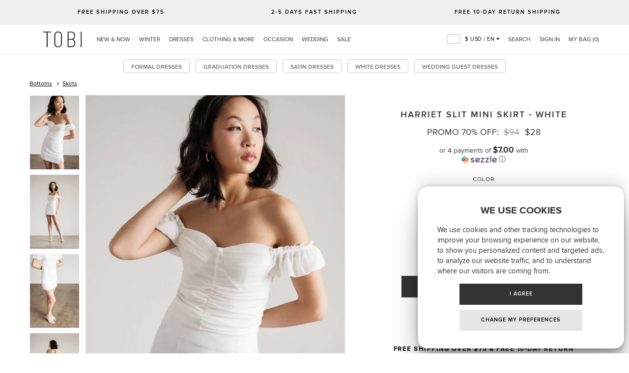

--- FILE ---
content_type: text/html; charset=utf-8
request_url: https://www.tobi.com/product/79192-tobi-harriet-denim-slit-bodycon-mini-skirt?color_id=112876
body_size: 136934
content:
<!DOCTYPE html>
<html lang="en-US">

  <head>
    
<meta charset="utf-8">
<meta http-equiv="X-UA-Compatible" content="IE=edge">
<title>Harriet Slit Mini Skirt - White - $28 | Tobi US</title>

<meta name="viewport" content="width=device-width, initial-scale=1.0, maximum-scale=1.0, user-scalable=no" />
<meta name="HandheldFriendly" content="true" />

  <link rel="preload"
        as="image"
        href="https://img.tobi.com/product_images/md/1/white-harriet-denim-slit-bodycon-mini-skirt@2x.jpg">
  <link rel="preload"
        as="image"
        href="https://img.tobi.com/product_images/md/1/white-harriet-denim-slit-bodycon-mini-skirt.jpg">
  <link rel="preload"
        as="image"
        href="https://img.tobi.com/product_images/sm/1/white-harriet-denim-slit-bodycon-mini-skirt@2x.jpg">
  <link rel="preload"
        as="image"
        href="https://img.tobi.com/product_images/sm/2/white-harriet-denim-slit-bodycon-mini-skirt@2x.jpg">
  <link rel="preload"
        as="image"
        href="https://img.tobi.com/product_images/sm/3/white-harriet-denim-slit-bodycon-mini-skirt@2x.jpg">
  <link rel="preload"
        as="image"
        href="https://img.tobi.com/product_images/sm/4/white-harriet-denim-slit-bodycon-mini-skirt@2x.jpg">



<meta name="description" content="The Harriet Denim Slit Bodycon Mini Skirt is the perfect denim mini skirt for any fashionista. With a slit detail and bodycon fit, this skirt is sure to turn heads. The zippered closure makes this skirt easy to put on and take off. The cotton material is perfect for a brunch date or a casual day out. Whether you're dressing up or dressing down, this mini skirt is a must-have in any wardrobe." />
<meta property="fb:app_id" content="217351274951337" />
<meta name="format-detection" content="telephone=no" />
<meta property="og:availability" content="instock" />
<meta property="og:description" content="The Harriet Denim Slit Bodycon Mini Skirt is the perfect denim mini skirt for any fashionista. With a slit detail and bodycon fit, this skirt is sure to turn heads. The zippered closure makes this skirt easy to put on and take off. The cotton material is perfect for a brunch date or a casual day out. Whether you're dressing up or dressing down, this mini skirt is a must-have in any wardrobe." />
<meta property="og:image" content="https://img.tobi.com/product_images/sm/1/white-harriet-denim-slit-bodycon-mini-skirt.jpg" />
<meta property="og:price:amount" content="28.0" />
<meta property="og:price:currency" content="USD" />
<meta property="og:site_name" content="Tobi.com" />
<meta property="og:title" content="Harriet Slit Mini Skirt - White" />
<meta property="og:type" content="product" />
<meta property="og:url" content="https://www.tobi.com/product/79192-tobi-harriet-denim-slit-bodycon-mini-skirt?color_id=112876" />
<meta property="twitter:card" content="summary" />
<meta property="twitter:creator" content="@shoptobi" />
<meta property="twitter:description" content="The Harriet Denim Slit Bodycon Mini Skirt is the perfect denim mini skirt for any fashionista. With a slit detail and bodycon fit, this skirt is sure to turn heads. The zippered closure makes this skirt easy to put on and take off. The cotton material is perfect for a brunch date or a casual day out. Whether you're dressing up or dressing down, this mini skirt is a must-have in any wardrobe." />
<meta property="twitter:image" content="https://img.tobi.com/product_images/sm/1/white-harriet-denim-slit-bodycon-mini-skirt.jpg" />
<meta property="twitter:title" content="Harriet Slit Mini Skirt - White" />
<link rel="canonical" href="https://www.tobi.com/product/79192-tobi-harriet-denim-slit-bodycon-mini-skirt?color_id=112876"/>

<meta name="csrf-param" content="authenticity_token"/> <meta name="csrf-token" content="BRUxfws/cWAXyCTQ9gAZyHIafJ0pFReHIAlI8Mp5P0Q="/>

<link rel="preconnect" href="//img.tobi.com" crossorigin>
<link rel="preconnect" href="//cdn.tobi.com" crossorigin>
<link rel="preconnect" href="//maxcdn.bootstrapcdn.com" crossorigin>
<link rel="preconnect" href="//www.google-analytics.com" crossorigin>
<link rel="preconnect" href="//www.googletagmanager.com" crossorigin>

<link rel="dns-prefetch" href="//img.tobi.com">
<link rel="dns-prefetch" href="//cdn.tobi.com">
<link rel="dns-prefetch" href="//maxcdn.bootstrapcdn.com">
<link rel="dns-prefetch" href="//www.google-analytics.com">
<link rel="dns-prefetch" href="//www.googletagmanager.com">

<link rel="preload" href="https://cdn.tobi.com/assets/store/assets/core-8d110d205fca96e3bcafb1928dc1fe90.js" as="script">

<meta name="google-site-verification" content="Ys565th-dNfl_mK511Xbbb1TimQf3T_f5eD2KYQHg04" />
<meta name="y_key" content="ed28abea9d462672" />
<meta name="country" content="US">

<style>
/* Critical CSS - Header and Layout Foundation */
*,*::before,*::after{box-sizing:border-box}
body{margin:0;font-family:'ProximaNova-Regular',"Helvetica Neue",Helvetica,Arial,sans-serif;font-size:14px;line-height:1.42857143;color:#333;background-color:#fff}
.container{margin-right:auto;margin-left:auto;padding-left:10px;padding-right:10px}
@media(min-width:1200px){.container{width:1180px}}
.row{margin-left:-10px;margin-right:-10px}
.header{width:100%;height:auto}
.sticky-header{position:fixed;top:0;left:0;right:0;z-index:1021;background:#fff}
.content{padding-top:60px}
@media(max-width:767px){.content{padding-top:92px}}
.tobi-logo-link{margin:0 35px;width:85px;height:60px;float:left;margin-right:20px}
img{max-width:100%;height:auto}
.b-lazy{opacity:0;transition:opacity .3s}
.b-lazy.b-loaded{opacity:1}
</style>

<link href="https://cdn.tobi.com/assets/store/assets/common-f1c86e4bd6041203d917769649d63b39.css" media="all" rel="stylesheet" type="text/css" /><script src="/cdn-cgi/scripts/7d0fa10a/cloudflare-static/rocket-loader.min.js" data-cf-settings="3fa162938d7443157e3df4b9-|49"></script><link rel="preload" href="https://cdn.tobi.com/assets/store/assets/common_defer-b15d9388d25ff7706604889e989b84d4.css" as="style" onload="this.onload=null;this.rel='stylesheet'"><noscript><link rel="stylesheet" href="https://cdn.tobi.com/assets/store/assets/common_defer-b15d9388d25ff7706604889e989b84d4.css"></noscript>
<link href="https://cdn.tobi.com/assets/store/assets/pdp-86928937536942cf5a125ab27ddbc2ef.css" media="all" rel="stylesheet" type="text/css" />
<script src="/cdn-cgi/scripts/7d0fa10a/cloudflare-static/rocket-loader.min.js" data-cf-settings="3fa162938d7443157e3df4b9-|49"></script><link rel="preload" href="https://cdn.tobi.com/assets/store/assets/pdp_defer-fc9e23e46d55a8eb8c6e9822cc45b410.css" as="style" onload="this.onload=null;this.rel='stylesheet'"><noscript><link rel="stylesheet" href="https://cdn.tobi.com/assets/store/assets/pdp_defer-fc9e23e46d55a8eb8c6e9822cc45b410.css"></noscript>
<link rel="preload" as="font" type="font/woff2" crossorigin href="/fonts/fontawesome-webfont.woff2?v=4.7.0"/>




<link rel="shortcut icon" href="/favicon.ico?201306" type="image/x-icon"/>






  <base href="/">





  <script type="3fa162938d7443157e3df4b9-text/javascript">
  // Set default consent state
  window.dataLayer = window.dataLayer || [];
  var consentExists = false;
  var consentValue = 'denied';

  function gtag() {
    dataLayer.push(arguments);
  }

  // Default: deny ad_storage and analytics_storage
  gtag('consent', 'default', {
    'ad_storage': 'denied',
    'ad_user_data': 'denied',
    'ad_personalization': 'denied',
    'analytics_storage': 'denied',
    'wait_for_update': 500, // Wait for user consent update before firing tags
  });

  gtag('set', 'url_passthrough', true);

  if (consentExists) {
    // Fire 'consent_updated' event on page load if the decision was made previously
    gtag("consent", "update", {
      ad_storage: consentValue,
      ad_user_data: consentValue,
      ad_personalization: consentValue,
      analytics_storage: consentValue,
    });

    window.dataLayer.push({
        'event': 'consent_updated',
        'ad_user_data_storage_consent': consentValue,
        'ad_personalization_storage_consent': consentValue,
        'ad_storage_consent': consentValue,
        'analytics_storage_consent': consentValue
    });
  }

  </script>

  
  <script type="3fa162938d7443157e3df4b9-text/javascript">(function(w,d,s,l,i){w[l]=w[l]||[];w[l].push({'gtm.start':
  new Date().getTime(),event:'gtm.js'});var f=d.getElementsByTagName(s)[0],
  j=d.createElement(s),dl=l!='dataLayer'?'&l='+l:'';j.async=true;j.src=
  'https://www.googletagmanager.com/gtm.js?id='+i+dl;f.parentNode.insertBefore(j,f);
  })(window,document,'script','dataLayer','GTM-WJ53QPR');</script>
  








  <meta name="sezzle_cid" content="50bb9a00-15f3-453f-922f-0bb8be110646">


<meta name="google-signin-scope" content="profile email">
<meta name="google-signin-client_id" content="239122216454-8jo9bglbkuaopfdj81c9odtoo9nrfkq9.apps.googleusercontent.com">
<meta name="use_image_cdn_asset_host" content="true">
<meta name="cdn_replace_domain" content="true">
<meta name="cdn_image_host_to_replace" content="cdn.tobi.com">
<meta name="image_cdn_asset_host" content="img.tobi.com">
<meta name="image_cdn_base_url_params" content="">
<meta name="use_cloudflare_widths" content="false">
<meta name="app_version" content="1">

<!-- start Gist JS code-->
<script type="3fa162938d7443157e3df4b9-text/javascript">
    (function(d,h,w){var gist=w.gist=w.gist||[];gist.methods=['trackPageView','identify','track','setAppId'];gist.factory=function(t){return function(){var e=Array.prototype.slice.call(arguments);e.unshift(t);gist.push(e);return gist;}};for(var i=0;i<gist.methods.length;i++){var c=gist.methods[i];gist[c]=gist.factory(c)}s=d.createElement('script'),s.src="https://widget.getgist.com",s.async=!0,e=d.getElementsByTagName(h)[0],e.appendChild(s),s.addEventListener('load',function(e){},!1),gist.setAppId("st7pdkvk"),gist.trackPageView()})(document,'head',window);
</script>
<!-- end Gist JS code-->

<meta name="cart_value" content="0">
<meta name="cart_promo_code" content="">



<script type="3fa162938d7443157e3df4b9-text/javascript">
  // Lazy load Smart Banner only on mobile devices after page load
  function loadSmartBanner() {
    if (typeof deviceData === 'undefined' || !deviceData.isMobile || deviceData.isCanvas) {
      return;
    }

    var script = document.createElement('script');
    script.type = 'module';
    script.src = 'https://cdn.jsdelivr.net/npm/@mobiloud/ml-smart-banner@latest/dist/ml-smart-banner.min.js';
    script.onload = function() {
      var SBoptions = {
        fontFamily: '"Source Sans Pro", "Arial", sans-serif',
        fallbackFontFamily: 'sans-serif',
        appName: 'ML',
        textColor: '#222',
        buttonColor: '#000000',
        buttonText: 'Download',
        buttonTextColor: '#fff',
        iconUrl: '/app-icon-350x350.png',
        textHeading: 'Download Our App',
        textDescription: 'Get our mobile app for exclusive deals and faster, convenient shopping',
        bannerColor: '#fff',
        linkIos: 'https://apps.apple.com/us/app/tobi/id898359565',
        linkAndroid: 'https://play.google.com/store/apps/details?id=com.tobi.android&hl=en',
        position: 'bottom',
        animation: 'fadeIn',
        display: 'onLoad',
        radius: '0',
        delay: 0,
        shadow: true,
        useSession: true,
        zindex: 999999
      };
      new SmartBanner(SBoptions).init();
    };
    document.body.appendChild(script);
  }
  window.addEventListener('load', loadSmartBanner);
</script>

    
  </head>
  <body class="tobi-product us-store" ng-app="TobiApp">
    
  
  <noscript><iframe src="https://www.googletagmanager.com/ns.html?id=GTM-WJ53QPR"
  height="0" width="0" style="display:none;visibility:hidden"></iframe></noscript>
  

    <script type="3fa162938d7443157e3df4b9-text/javascript"> if(typeof dataLayerHelper === 'undefined') var dataLayerHelper = {}; if(!('colors' in dataLayerHelper)) dataLayerHelper.colors = {}; dataLayerHelper.country = { code: 'USD' }; dataLayerHelper.colors[112876] = { 'name': 'Harriet Denim Slit Bodycon Mini Skirt', 'display_name': 'Harriet Slit Mini Skirt - White', 'id': '112876', 'price': '28.0', 'brand': 'Tobi', 'variant': 'White', 'quantity': 1, 'image': 'https://img.tobi.com/product_images/sm/1/white-harriet-denim-slit-bodycon-mini-skirt.jpg', 'url': '/product/79192-tobi-harriet-denim-slit-bodycon-mini-skirt?color_id=112876', 'product_url': '/product/79192-tobi-harriet-denim-slit-bodycon-mini-skirt?color_id=112876', 'category_name': 'Bottoms', 'subcategory_name': 'Skirts', }; </script>
    <a name="top"></a>
    
      
<header class="sticky-header" >
  <div class="base-header">
    
      
<div class="scheduled-content-banner-container">
  <div class="scheduled-content-banner">
    <div class="scheduled-content-banner-text-container custom-text">
      <div class="container">
        <div class="row">
          <div class="col-sm-12">
            <div class="sticky-header-ad-unit">
            <div id="pe-skip" tabindex="0">Skip To Main Content</div>
            <a tabindex="0" href="#maincontent" role="button" aria-label="Skip To Main Content" id="skip-link" class="skip-link">Skip To Main Content</a>
              <div class="row no-override">

                <div class="col-sm-4 cycle-container active" data-ordinal="1">
                  <div class="cycle-unit center-this" style="padding-top: 5px">
                    <a href="/help/shipping" class="tf-hp-banner-1"><span class="title-text header-text">Free Shipping Over $75</span></a>
                  </div>
                </div>
                <div class="col-sm-4 cycle-container" data-ordinal="2">
                  <div class="cycle-unit center-this" style="padding-top: 5px">
                    <a href="#free_shipping_free_returns" class="fsfr-ad tf-hp-banner-2" data-url="/country/free_shipping"><span class="title-text header-text">2-5 DAYS FAST SHIPPING</span></a>
                  </div>
                </div>
                <div class="col-sm-4 cycle-container" data-ordinal="3">
                  <div class="cycle-unit center-this" style="padding-top: 5px">
                    <a href="/help/returns_exchanges" class="tf-hp-banner-3"><span class="title-text header-text">FREE 10-DAY RETURN SHIPPING</span></a>
                  </div>
                </div>
              </div>
            </div>
          </div>
        </div>
        <div class="clearfix"></div>
      </div>
    </div>
  </div>
</div>

    
    <div class="navbar-wrapper has-banner">
        
<div class="header grid mainheader">
  <div class="container">
    <div class="hamburger btn btn-lg btn-link header-mobile-btn-menu pull-left"
      ng-click="showMenu($event)" ng-class="{'active': views.one.open}">
  <span></span>
</div>

    <div class="mobile-search-icon pull-left js-mobile-search-btn nav-search">
      <img src="[data-uri]
" class="search-icon" ng-click="submitSearch($event)" />
    </div>

    
      <a aria-label="TOBI.com home" href="/" class="tobi-logo-link">TOBI</a>
    

    <div class="top-nav nav-container">
      <nav class="nav nav-header nav-inline">
        

  <ul class="nav-top-lvl" id="mobilenav">
  
    
      
    <li class="top-nav-main-link">
      
        
          <a href="/new/new-all" class="nav-link">New & Now</a>
           <span class="mobile-navlabel">
             New & Now
          </span>
        
      

      <div class="dropdown layout right-stacked">
        <label class="subnav-title">
          New & Now
        </label>
        <div class="links-container-wrap">
        <div class="links-container">
          
          

  <div class='col-xs-4 top-level'>

  
  

  <div class="col-xs-12">

    <div class="nav-link-header ">
      
      <span class="mobile-navlabel">
        New Arrivals
      </span>
      
    </div>

    
    <ul class="nav-sub-links">
      <li class="mob-nav-link">
          
      </li>
      
        
          

          <li>
            
            
              <a href="/new/new-all">All New Arrivals</a>
            
            
          </li>
        
      
        
          

          <li>
            
            
              <a href="/features/best-sellers">Best Sellers</a>
            
            
          </li>
        
      
        
          

          <li>
            
            
              <a href="/features/back-in-stock">Back in Stock</a>
            
            
          </li>
        
      
    </ul>
    
  </div>
  



  </div>

  <div class='col-xs-4 top-level'>

  
  

  <div class="col-xs-12">

    <div class="nav-link-header ">
      
      <span class="mobile-navlabel">
        Trending Now
      </span>
      
    </div>

    
    <ul class="nav-sub-links">
      <li class="mob-nav-link">
          
      </li>
      
        
          

          <li>
            
            
              <a href="/dresses/holiday-dresses">Holiday Dresses</a>
            
            
          </li>
        
      
        
          

          <li>
            
            
              <a href="/features/party-dresses">Party Dresses</a>
            
            
          </li>
        
      
        
          

          <li>
            
            
              <a href="/features/going-out-outfits">Going Out Outfits</a>
            
            
          </li>
        
      
        
          

          <li>
            
            
              <a href="/dresses/bodycon-dresses">Bodycon Dresses</a>
            
            
          </li>
        
      
        
          

          <li>
            
            
              <a href="/dresses/corset-dresses">Corset Dresses</a>
            
            
          </li>
        
      
        
          

          <li>
            
            
              <a href="/dresses/wedding-guest-dresses">Wedding Guest Dresses</a>
            
            
          </li>
        
      
        
          

          <li>
            
            
              <a href="/dresses/formal-dresses">Formal Dresses</a>
            
            
          </li>
        
      
        
          

          <li>
            
            
              <a href="/dresses/cocktail-dresses">Cocktail Dresses</a>
            
            
          </li>
        
      
        
          

          <li>
            
            
              <a href="/features/concert-outfits">Concert Outfits</a>
            
            
          </li>
        
      
        
          

          <li>
            
            
              <a href="/dresses/vacation-dresses">Vacation Dresses</a>
            
            
          </li>
        
      
    </ul>
    
  </div>
  



  </div>

  <div class='col-xs-4 top-level'>

  
  

  <div class="col-xs-12">

    <div class="nav-link-header ">
      
      <span class="mobile-navlabel">
        More Trending
      </span>
      
    </div>

    
    <ul class="nav-sub-links">
      <li class="mob-nav-link">
          
      </li>
      
        
          

          <li>
            
            
              <a href="/tops/long-sleeve-tops">Long Sleeve Tops</a>
            
            
          </li>
        
      
        
          

          <li>
            
            
              <a href="/tops/corsets-bustiers">Corsets & Bustiers</a>
            
            
          </li>
        
      
        
          

          <li>
            
            
              <a href="/bottoms/skirts">Skirts</a>
            
            
          </li>
        
      
        
          

          <li>
            
            
              <a href="/bottoms/pants">Pants</a>
            
            
          </li>
        
      
        
          

          <li>
            
            
              <a href="/women/rompers-jumpsuits">Rompers+Jumpsuits</a>
            
            
          </li>
        
      
        
          

          <li>
            
            
              <a href="/dresses/maxi-dresses">Maxi Dresses</a>
            
            
          </li>
        
      
        
          

          <li>
            
            
              <a href="/dresses/midi-dresses">Midi Dresses</a>
            
            
          </li>
        
      
        
          

          <li>
            
            
              <a href="/dresses/mini-dresses">Mini Dresses</a>
            
            
          </li>
        
      
        
          

          <li>
            
            
              <a href="/dresses/birthday-dresses">Birthday Dresses</a>
            
            
          </li>
        
      
        
          

          <li>
            
            
              <a href="/features/office-outfits">Office Outfits</a>
            
            
          </li>
        
      
    </ul>
    
  </div>
  



  </div>


        </div>
        </div>
        <div class="banner-container">
          
          <div class="clear"></div>
        </div>
        <div class="clear"></div>
      </div>

    </li>
    
  
    
      
    <li class="top-nav-main-link">
      
        
          <a href="/dresses/winter-dresses" class="nav-link">Winter</a>
           <span class="mobile-navlabel">
             Winter
          </span>
        
      

      <div class="dropdown layout right-stacked">
        <label class="subnav-title">
          Winter
        </label>
        <div class="links-container-wrap">
        <div class="links-container">
          
          

  <div class='col-xs-6 top-level'>

  
  

  <div class="col-xs-12">

    <div class="nav-link-header ">
      
      <span class="mobile-navlabel">
        Winter Style
      </span>
      
    </div>

    
    <ul class="nav-sub-links">
      <li class="mob-nav-link">
          
      </li>
      
        
          

          <li>
            
            
              <a href="/features/winter-outfits">Winter Shop</a>
            
            
          </li>
        
      
        
          

          <li>
            
            
              <a href="/dresses/winter-dresses">Winter Dresses</a>
            
            
          </li>
        
      
        
          

          <li>
            
            
              <a href="/dresses/winter-formal-dresses">Winter Formal Dresses</a>
            
            
          </li>
        
      
        
          

          <li>
            
            
              <a href="/outerwear">Outerwear</a>
            
            
          </li>
        
      
        
          

          <li>
            
            
              <a href="/tops/sweaters">Sweaters + Cardigans</a>
            
            
          </li>
        
      
        
          

          <li>
            
            
              <a href="/dresses/long-sleeve-dresses">Long Sleeve Dresses</a>
            
            
          </li>
        
      
        
          

          <li>
            
            
              <a href="/dresses/sweater-dresses">Sweater Dresses</a>
            
            
          </li>
        
      
        
          

          <li>
            
            
              <a href="/outerwear/jackets">Jackets</a>
            
            
          </li>
        
      
        
          

          <li>
            
            
              <a href="/features/holiday-party-looks">Holiday Party Looks</a>
            
            
          </li>
        
      
        
          

          <li>
            
            
              <a href="/dresses/new-years-eve-nye-dresses">New Year's Eve Dresses</a>
            
            
          </li>
        
      
    </ul>
    
  </div>
  



  </div>

  <div class='col-xs-6 top-level'>

  
  

  <div class="col-xs-12">

    <div class="nav-link-header ">
      
      <span class="mobile-navlabel">
        Winter Luxe
      </span>
      
    </div>

    
    <ul class="nav-sub-links">
      <li class="mob-nav-link">
          
      </li>
      
        
          

          <li>
            
            
              <a href="/dresses/red-dresses">Red Dresses</a>
            
            
          </li>
        
      
        
          

          <li>
            
            
              <a href="/dresses/green-dresses">Green Dresses</a>
            
            
          </li>
        
      
        
          

          <li>
            
            
              <a href="/dresses/blue-dresses">Blue Dresses</a>
            
            
          </li>
        
      
        
          

          <li>
            
            
              <a href="/dresses/white-dresses">White Dresses</a>
            
            
          </li>
        
      
        
          

          <li>
            
            
              <a href="/dresses/black-dresses">Black Dresses</a>
            
            
          </li>
        
      
        
          

          <li>
            
            
              <a href="/dresses/gold-dresses">Gold Dresses</a>
            
            
          </li>
        
      
        
          

          <li>
            
            
              <a href="/dresses/sequin-dresses">Sequin Dresses</a>
            
            
          </li>
        
      
        
          

          <li>
            
            
              <a href="/dresses/velvet-dresses">Velvet Dresses</a>
            
            
          </li>
        
      
        
          

          <li>
            
            
              <a href="/dresses/satin-dresses">Satin Dresses</a>
            
            
          </li>
        
      
        
          

          <li>
            
            
              <a href="/features/faux-leather-outfits">Faux Leather Outfits</a>
            
            
          </li>
        
      
    </ul>
    
  </div>
  



  </div>


        </div>
        </div>
        <div class="banner-container">
          
          <div class="clear"></div>
        </div>
        <div class="clear"></div>
      </div>

    </li>
    
  
    
      
    <li class="top-nav-main-link">
      
        
          <a href="/dresses" class="nav-link">Dresses</a>
           <span class="mobile-navlabel">
             Dresses
          </span>
        
      

      <div class="dropdown layout right-stacked">
        <label class="subnav-title">
          Dresses
        </label>
        <div class="links-container-wrap">
        <div class="links-container">
          
          

  <div class='col-xs-2 top-level'>

  
  

  <div class="col-xs-12">

    <div class="nav-link-header ">
      
        <a href="/dresses">All Dresses</a>
        <span class="mobile-navlabel">
          All Dresses
        </span>
      
    </div>

    
    <ul class="nav-sub-links">
      <li class="mob-nav-link">
          
          <a href="/dresses">All Dresses</a>
        
          
        
      </li>
      
        
      
    </ul>
    
  </div>
  

  

  <div class="col-xs-12">

    <div class="nav-link-header ">
      
      <span class="mobile-navlabel">
        Length
      </span>
      
    </div>

    
    <ul class="nav-sub-links">
      <li class="mob-nav-link">
          
      </li>
      
        
          

          <li>
            
            
              <a href="/dresses/maxi-dresses">Maxi Dresses</a>
            
            
          </li>
        
      
        
          

          <li>
            
            
              <a href="/dresses/midi-dresses">Midi Dresses</a>
            
            
          </li>
        
      
        
          

          <li>
            
            
              <a href="/dresses/short-dresses">Short Dresses</a>
            
            
          </li>
        
      
        
          

          <li>
            
            
              <a href="/dresses/mini-dresses">Mini Dresses</a>
            
            
          </li>
        
      
        
          

          <li>
            
            
              <a href="/dresses/maxi-dresses/white-maxi-dresses">White Maxi Dresses</a>
            
            
          </li>
        
      
    </ul>
    
  </div>
  

  

  <div class="col-xs-12">

    <div class="nav-link-header ">
      
      <span class="mobile-navlabel">
        Season
      </span>
      
    </div>

    
    <ul class="nav-sub-links">
      <li class="mob-nav-link">
          
      </li>
      
        
          

          <li>
            
            
              <a href="/dresses/spring-dresses">Spring Dresses</a>
            
            
          </li>
        
      
        
          

          <li>
            
            
              <a href="/dresses/summer-dresses">Summer Dresses</a>
            
            
          </li>
        
      
        
          

          <li>
            
            
              <a href="/dresses/winter-dresses">Winter Dresses</a>
            
            
          </li>
        
      
        
          

          <li>
            
            
              <a href="/dresses/fall-dresses">Fall Dresses</a>
            
            
          </li>
        
      
        
          

          <li>
            
            
              <a href="/dresses/long-summer-dresses">Long Summer Dresses</a>
            
            
          </li>
        
      
    </ul>
    
  </div>
  



  </div>

  <div class='col-xs-2 top-level'>

  
  

  <div class="col-xs-12">

    <div class="nav-link-header ">
      
      <span class="mobile-navlabel">
        Occasions
      </span>
      
    </div>

    
    <ul class="nav-sub-links">
      <li class="mob-nav-link">
          
      </li>
      
        
          

          <li>
            
            
              <a href="/dresses/baby-shower-dresses">Baby Shower Dresses</a>
            
            
          </li>
        
      
        
          

          <li>
            
            
              <a href="/dresses/birthday-dresses">Birthday Dresses</a>
            
            
          </li>
        
      
        
          

          <li>
            
            
              <a href="/dresses/engagement-dresses">Bridal + Engagement Dresses</a>
            
            
          </li>
        
      
        
          

          <li>
            
            
              <a href="/features/concert-outfits">Concert Outfits</a>
            
            
          </li>
        
      
        
          

          <li>
            
            
              <a href="/features/festival-styles">Festival Outfits & Clothing</a>
            
            
          </li>
        
      
        
          

          <li>
            
            
              <a href="/dresses/formal-dresses">Formal Dresses</a>
            
            
          </li>
        
      
        
          

          <li>
            
            
              <a href="/dresses/graduation-dresses">Graduation Dresses</a>
            
            
          </li>
        
      
        
          

          <li>
            
            
              <a href="/dresses/holiday-dresses">Holiday Dresses</a>
            
            
          </li>
        
      
        
          

          <li>
            
            
              <a href="/dresses/homecoming-dresses">Homecoming Dresses</a>
            
            
          </li>
        
      
        
          

          <li>
            
            
              <a href="/features/office-outfits">Office Outfits</a>
            
            
          </li>
        
      
        
          

          <li>
            
            
              <a href="/dresses/prom-dresses">Prom Dresses</a>
            
            
          </li>
        
      
        
          

          <li>
            
            
              <a href="/dresses/quinceanera-dama-dresses">Quinceañera Dama Dresses</a>
            
            
          </li>
        
      
        
          

          <li>
            
            
              <a href="/dresses/sorority-formal-dresses">Sorority Dresses</a>
            
            
          </li>
        
      
        
          

          <li>
            
            
              <a href="/dresses/summer-dresses">Summer Dresses</a>
            
            
          </li>
        
      
        
          

          <li>
            
            
              <a href="/dresses/vacation-dresses">Vacation Dresses</a>
            
            
          </li>
        
      
        
          

          <li>
            
            
              <a href="/dresses/valentines-dresses">Valentines Dresses</a>
            
            
          </li>
        
      
        
          

          <li>
            
            
              <a href="/dresses/wedding-dresses">Wedding Dresses</a>
            
            
          </li>
        
      
        
          

          <li>
            
            
              <a href="/dresses/work-dresses">Work Dresses</a>
            
            
          </li>
        
      
    </ul>
    
  </div>
  



  </div>

  <div class='col-xs-2 top-level'>

  
  

  <div class="col-xs-12">

    <div class="nav-link-header ">
      
      <span class="mobile-navlabel">
        Color
      </span>
      
    </div>

    
    <ul class="nav-sub-links">
      <li class="mob-nav-link">
          
      </li>
      
        
          

          <li>
            
            
              <a href="/dresses/white-dresses">White Dresses</a>
            
            
          </li>
        
      
        
          

          <li>
            
            
              <a href="/dresses/black-dresses">Black Dresses</a>
            
            
          </li>
        
      
        
          

          <li>
            
            
              <a href="/dresses/beige-dresses">Beige Dresses</a>
            
            
          </li>
        
      
        
          

          <li>
            
            
              <a href="/dresses/blue-dresses">Blue Dresses</a>
            
            
          </li>
        
      
        
          

          <li>
            
            
              <a href="/dresses/brown-dresses">Brown Dresses</a>
            
            
          </li>
        
      
        
          

          <li>
            
            
              <a href="/dresses/burgundy-dresses">Burgundy Dresses</a>
            
            
          </li>
        
      
        
          

          <li>
            
            
              <a href="/dresses/emerald-green-dresses">Emerald Green Dresses</a>
            
            
          </li>
        
      
        
          

          <li>
            
            
              <a href="/dresses/gold-dresses">Gold Dresses</a>
            
            
          </li>
        
      
        
          

          <li>
            
            
              <a href="/dresses/green-dresses">Green Dresses</a>
            
            
          </li>
        
      
        
          

          <li>
            
            
              <a href="/dresses/grey-dresses">Grey + Silver Dresses</a>
            
            
          </li>
        
      
        
          

          <li>
            
            
              <a href="/dresses/nude-dresses">Nude Dresses</a>
            
            
          </li>
        
      
        
          

          <li>
            
            
              <a href="/dresses/orange-dresses">Orange Dresses</a>
            
            
          </li>
        
      
        
          

          <li>
            
            
              <a href="/dresses/pink-dresses">Pink Dresses</a>
            
            
          </li>
        
      
        
          

          <li>
            
            
              <a href="/dresses/purple-dresses">Purple Dresses</a>
            
            
          </li>
        
      
        
          

          <li>
            
            
              <a href="/dresses/red-dresses">Red Dresses</a>
            
            
          </li>
        
      
        
          

          <li>
            
            
              <a href="/dresses/rose-gold-dresses">Rose Gold Dresses</a>
            
            
          </li>
        
      
        
          

          <li>
            
            
              <a href="/dresses/teal-dresses">Teal Dresses</a>
            
            
          </li>
        
      
        
          

          <li>
            
            
              <a href="/dresses/yellow-dresses">Yellow Dresses</a>
            
            
          </li>
        
      
    </ul>
    
  </div>
  



  </div>

  <div class='col-xs-2 top-level'>

  
  

  <div class="col-xs-12">

    <div class="nav-link-header ">
      
      <span class="mobile-navlabel">
        Fabric & Material
      </span>
      
    </div>

    
    <ul class="nav-sub-links">
      <li class="mob-nav-link">
          
      </li>
      
        
          

          <li>
            
            
              <a href="/dresses/satin-dresses">Satin Dresses</a>
            
            
          </li>
        
      
        
          

          <li>
            
            
              <a href="/dresses/sequin-dresses">Sequin Dresses</a>
            
            
          </li>
        
      
        
          

          <li>
            
            
              <a href="/dresses/floral-dresses">Floral Dresses</a>
            
            
          </li>
        
      
        
          

          <li>
            
            
              <a href="/dresses/lace-dresses">Lace Dresses</a>
            
            
          </li>
        
      
        
          

          <li>
            
            
              <a href="/dresses/mesh-dresses">Mesh Dresses</a>
            
            
          </li>
        
      
        
          

          <li>
            
            
              <a href="/dresses/sheer-dresses">Sheer Dresses</a>
            
            
          </li>
        
      
        
          

          <li>
            
            
              <a href="/dresses/sweater-dresses">Sweater Dresses</a>
            
            
          </li>
        
      
        
          

          <li>
            
            
              <a href="/dresses/velvet-dresses">Velvet Dresses</a>
            
            
          </li>
        
      
    </ul>
    
  </div>
  

  

  <div class="col-xs-12">

    <div class="nav-link-header ">
      
      <span class="mobile-navlabel">
        Sleeves & Neckline
      </span>
      
    </div>

    
    <ul class="nav-sub-links">
      <li class="mob-nav-link">
          
      </li>
      
        
          

          <li>
            
            
              <a href="/dresses/long-sleeve-dresses">Long Sleeve Dresses</a>
            
            
          </li>
        
      
        
          

          <li>
            
            
              <a href="/dresses/deep-v-dresses">Deep V Dresses</a>
            
            
          </li>
        
      
        
          

          <li>
            
            
              <a href="/dresses/halter-dresses">Halter Dresses</a>
            
            
          </li>
        
      
        
          

          <li>
            
            
              <a href="/dresses/off-the-shoulder-dresses">Off The Shoulder Dresses</a>
            
            
          </li>
        
      
        
          

          <li>
            
            
              <a href="/dresses/strapless-dresses">Strapless Dresses</a>
            
            
          </li>
        
      
    </ul>
    
  </div>
  



  </div>

  <div class='col-xs-2 top-level'>

  
  

  <div class="col-xs-12">

    <div class="nav-link-header ">
      
      <span class="mobile-navlabel">
        Style
      </span>
      
    </div>

    
    <ul class="nav-sub-links">
      <li class="mob-nav-link">
          
      </li>
      
        
          

          <li>
            
            
              <a href="/dresses/babydoll-dresses">Babydoll Dresses</a>
            
            
          </li>
        
      
        
          

          <li>
            
            
              <a href="/dresses/backless-dresses">Backless Dresses</a>
            
            
          </li>
        
      
        
          

          <li>
            
            
              <a href="/dresses/evening-dresses">Black Tie & Evening Dresses</a>
            
            
          </li>
        
      
        
          

          <li>
            
            
              <a href="/dresses/bodycon-dresses">Bodycon Dresses</a>
            
            
          </li>
        
      
        
          

          <li>
            
            
              <a href="/dresses/boho-dresses">Boho Dresses</a>
            
            
          </li>
        
      
        
          

          <li>
            
            
              <a href="/dresses/casual-dresses">Casual Dresses</a>
            
            
          </li>
        
      
        
          

          <li>
            
            
              <a href="/dresses/corset-dresses">Corset Dresses</a>
            
            
          </li>
        
      
        
          

          <li>
            
            
              <a href="/dresses/cut-out-dresses">Cut Out Dresses</a>
            
            
          </li>
        
      
        
          

          <li>
            
            
              <a href="/dresses/skater-dresses">Skater Dresses</a>
            
            
          </li>
        
      
        
          

          <li>
            
            
              <a href="/dresses/two-piece-dresses">Two Piece Dresses</a>
            
            
          </li>
        
      
        
          

          <li>
            
            
              <a href="/dresses/wrap-dresses">Wrap Dresses</a>
            
            
          </li>
        
      
        
          

          <li>
            
            
              <a href="/dresses/shift-dresses">Shift Dresses</a>
            
            
          </li>
        
      
        
          

          <li>
            
            
              <a href="/dresses/sundresses">Sundresses</a>
            
            
          </li>
        
      
    </ul>
    
  </div>
  



  </div>


        </div>
        </div>
        <div class="banner-container">
          
          <div class="clear"></div>
        </div>
        <div class="clear"></div>
      </div>

    </li>
    
  
    
      
    <li class="top-nav-main-link">
      
        
          <a href="/features/clothing" class="nav-link">Clothing & More</a>
           <span class="mobile-navlabel">
             Clothing & More
          </span>
        
      

      <div class="dropdown layout right-stacked">
        <label class="subnav-title">
          Clothing & More
        </label>
        <div class="links-container-wrap">
        <div class="links-container">
          
          

  <div class='col-xs-2 top-level'>

  
  

  <div class="col-xs-12">

    <div class="nav-link-header ">
      
        <a href="/features/clothing">All Clothing</a>
        <span class="mobile-navlabel">
          All Clothing
        </span>
      
    </div>

    
    <ul class="nav-sub-links">
      <li class="mob-nav-link">
          
          <a href="/features/clothing">All Clothing</a>
        
          
        
      </li>
      
        
      
    </ul>
    
  </div>
  

  

  <div class="col-xs-12">

    <div class="nav-link-header ">
      
      <span class="mobile-navlabel">
        Category
      </span>
      
    </div>

    
    <ul class="nav-sub-links">
      <li class="mob-nav-link">
          
      </li>
      
        
          

          <li>
            
            
              <a href="/dresses">Dresses</a>
            
            
          </li>
        
      
        
          

          <li>
            
            
              <a href="/tops">Tops</a>
            
            
          </li>
        
      
        
          

          <li>
            
            
              <a href="/bottoms">Bottoms</a>
            
            
          </li>
        
      
        
          

          <li>
            
            
              <a href="/women/rompers-jumpsuits">Rompers & Jumpsuits</a>
            
            
          </li>
        
      
        
          

          <li>
            
            
              <a href="/outerwear">Outerwear</a>
            
            
          </li>
        
      
        
          

          <li>
            
            
              <a href="/shoes">Shoes</a>
            
            
          </li>
        
      
        
          

          <li>
            
            
              <a href="/swimwear">Swimwear</a>
            
            
          </li>
        
      
        
          

          <li>
            
            
              <a href="/intimates">Intimates</a>
            
            
          </li>
        
      
        
          

          <li>
            
            
              <a href="/activewear">Activewear</a>
            
            
          </li>
        
      
        
          

          <li>
            
            
              <a href="/accessories">Accessories</a>
            
            
          </li>
        
      
    </ul>
    
  </div>
  



  </div>

  <div class='col-xs-2 top-level'>

  
  

  <div class="col-xs-12">

    <div class="nav-link-header ">
      
      <span class="mobile-navlabel">
        Tops
      </span>
      
    </div>

    
    <ul class="nav-sub-links">
      <li class="mob-nav-link">
          
      </li>
      
        
          

          <li>
            
            
              <a href="/tops/sweaters">Sweaters & Cardigans</a>
            
            
          </li>
        
      
        
          

          <li>
            
            
              <a href="/tops/bodysuits">Bodysuits</a>
            
            
          </li>
        
      
        
          

          <li>
            
            
              <a href="/tops/tanks">Camis & Tanks</a>
            
            
          </li>
        
      
        
          

          <li>
            
            
              <a href="/tops/corsets-bustiers">Corsets & Bustiers</a>
            
            
          </li>
        
      
        
          

          <li>
            
            
              <a href="/tops/crop-tops">Crop Tops</a>
            
            
          </li>
        
      
        
          

          <li>
            
            
              <a href="/tops/hoodies-sweatshirts">Hoodies & Sweatshirts</a>
            
            
          </li>
        
      
        
          

          <li>
            
            
              <a href="/tops/tees">Tees</a>
            
            
          </li>
        
      
        
          

          <li>
            
            
              <a href="/tops/backless-tops">Backless Tops</a>
            
            
          </li>
        
      
        
          

          <li>
            
            
              <a href="/tops/going-out-tops">Going Out Tops</a>
            
            
          </li>
        
      
        
          

          <li>
            
            
              <a href="/tops/long-sleeve-tops">Long Sleeve Tops</a>
            
            
          </li>
        
      
        
          

          <li>
            
            
              <a href="/tops/mesh-tops">Mesh Tops</a>
            
            
          </li>
        
      
        
          

          <li>
            
            
              <a href="/tops/off-the-shoulder-tops">Off The Shoulder Tops</a>
            
            
          </li>
        
      
        
          

          <li>
            
            
              <a href="/tops/pink-tops">Pink Tops</a>
            
            
          </li>
        
      
        
          

          <li>
            
            
              <a href="/tops/puff-sleeve-tops">Puff Sleeve Tops</a>
            
            
          </li>
        
      
        
          

          <li>
            
            
              <a href="/tops/red-tops">Red Tops</a>
            
            
          </li>
        
      
        
          

          <li>
            
            
              <a href="/tops/sexy-tops">Sexy Tops</a>
            
            
          </li>
        
      
        
          

          <li>
            
            
              <a href="/tops/blouses">Blouses & Shirts</a>
            
            
          </li>
        
      
    </ul>
    
  </div>
  



  </div>

  <div class='col-xs-2 top-level'>

  
  

  <div class="col-xs-12">

    <div class="nav-link-header ">
      
      <span class="mobile-navlabel">
        Bottoms
      </span>
      
    </div>

    
    <ul class="nav-sub-links">
      <li class="mob-nav-link">
          
      </li>
      
        
          

          <li>
            
            
              <a href="/bottoms/denim">Denim</a>
            
            
          </li>
        
      
        
          

          <li>
            
            
              <a href="/bottoms/denim/jeans">Jeans</a>
            
            
          </li>
        
      
        
          

          <li>
            
            
              <a href="/bottoms/jumpsuits">Jumpsuits</a>
            
            
          </li>
        
      
        
          

          <li>
            
            
              <a href="/bottoms/rompers">Rompers</a>
            
            
          </li>
        
      
        
          

          <li>
            
            
              <a href="/bottoms/pants">Pants</a>
            
            
          </li>
        
      
        
          

          <li>
            
            
              <a href="/bottoms/shorts">Shorts</a>
            
            
          </li>
        
      
        
          

          <li>
            
            
              <a href="/bottoms/skirts">Skirts</a>
            
            
          </li>
        
      
    </ul>
    
  </div>
  

  

  <div class="col-xs-12">

    <div class="nav-link-header ">
      
      <span class="mobile-navlabel">
        Swimsuits
      </span>
      
    </div>

    
    <ul class="nav-sub-links">
      <li class="mob-nav-link">
          
      </li>
      
        
          

          <li>
            
            
              <a href="/swimwear/bikinis">Bikinis</a>
            
            
          </li>
        
      
        
          

          <li>
            
            
              <a href="/swimwear/cover-ups">Cover Ups</a>
            
            
          </li>
        
      
        
          

          <li>
            
            
              <a href="/swimwear/mesh-swimsuits">Mesh Swimsuits</a>
            
            
          </li>
        
      
        
          

          <li>
            
            
              <a href="/swimwear/one-piece-swimsuits">One Piece Swimsuits</a>
            
            
          </li>
        
      
        
          

          <li>
            
            
              <a href="/swimwear/bikinis/skimpy-bikinis">Skimpy Bikinis</a>
            
            
          </li>
        
      
        
          

          <li>
            
            
              <a href="/swimwear/white-swimsuits">White Swimsuits</a>
            
            
          </li>
        
      
    </ul>
    
  </div>
  



  </div>

  <div class='col-xs-2 top-level'>

  
  

  <div class="col-xs-12">

    <div class="nav-link-header ">
      
      <span class="mobile-navlabel">
        Accessories
      </span>
      
    </div>

    
    <ul class="nav-sub-links">
      <li class="mob-nav-link">
          
      </li>
      
        
          

          <li>
            
            
              <a href="/accessories/bags">Bags</a>
            
            
          </li>
        
      
        
          

          <li>
            
            
              <a href="/accessories/jewelry/earrings">Earrings</a>
            
            
          </li>
        
      
        
          

          <li>
            
            
              <a href="/accessories/hats">Hats & Headwear</a>
            
            
          </li>
        
      
        
          

          <li>
            
            
              <a href="/accessories/jewelry">Jewelry</a>
            
            
          </li>
        
      
        
          

          <li>
            
            
              <a href="/accessories/tech">Tech Accessories</a>
            
            
          </li>
        
      
    </ul>
    
  </div>
  

  

  <div class="col-xs-12">

    <div class="nav-link-header ">
      
      <span class="mobile-navlabel">
        Shoes
      </span>
      
    </div>

    
    <ul class="nav-sub-links">
      <li class="mob-nav-link">
          
      </li>
      
        
          

          <li>
            
            
              <a href="/shoes/heels/ankle-strap-heels">Ankle Strap</a>
            
            
          </li>
        
      
        
          

          <li>
            
            
              <a href="/shoes/boots">Boots & Booties</a>
            
            
          </li>
        
      
        
          

          <li>
            
            
              <a href="/shoes/heels">Heels</a>
            
            
          </li>
        
      
        
          

          <li>
            
            
              <a href="/shoes/mules-and-slides">Mules & Slides</a>
            
            
          </li>
        
      
        
          

          <li>
            
            
              <a href="/shoes/prom-shoes">Prom Shoes</a>
            
            
          </li>
        
      
    </ul>
    
  </div>
  



  </div>

  <div class='col-xs-2 top-level'>

  
  

  <div class="col-xs-12">

    <div class="nav-link-header ">
      
      <span class="mobile-navlabel">
        Intimates
      </span>
      
    </div>

    
    <ul class="nav-sub-links">
      <li class="mob-nav-link">
          
      </li>
      
        
          

          <li>
            
            
              <a href="/intimates/bras">Bras</a>
            
            
          </li>
        
      
        
          

          <li>
            
            
              <a href="/intimates/bras/bralettes">Bralettes</a>
            
            
          </li>
        
      
        
          

          <li>
            
            
              <a href="/intimates/bras/strappy-bras">Strappy Bras</a>
            
            
          </li>
        
      
        
          

          <li>
            
            
              <a href="/intimates/lingerie">Lingerie</a>
            
            
          </li>
        
      
    </ul>
    
  </div>
  

  

  <div class="col-xs-12">

    <div class="nav-link-header ">
      
      <span class="mobile-navlabel">
        Outerwear
      </span>
      
    </div>

    
    <ul class="nav-sub-links">
      <li class="mob-nav-link">
          
      </li>
      
        
          

          <li>
            
            
              <a href="/outerwear/jackets">Jackets</a>
            
            
          </li>
        
      
        
          

          <li>
            
            
              <a href="/outerwear/coats">Coats</a>
            
            
          </li>
        
      
    </ul>
    
  </div>
  



  </div>


        </div>
        </div>
        <div class="banner-container">
          
          <div class="clear"></div>
        </div>
        <div class="clear"></div>
      </div>

    </li>
    
  
    
      
    <li class="top-nav-main-link">
      
        
          <a href="/dresses/special-occasion-dresses" class="nav-link">Occasion</a>
           <span class="mobile-navlabel">
             Occasion
          </span>
        
      

      <div class="dropdown layout right-stacked">
        <label class="subnav-title">
          Occasion
        </label>
        <div class="links-container-wrap">
        <div class="links-container">
          
          

  <div class='col-xs-2 top-level'>

  
  

  <div class="col-xs-12">

    <div class="nav-link-header ">
      
      <span class="mobile-navlabel">
        Prom
      </span>
      
    </div>

    
    <ul class="nav-sub-links">
      <li class="mob-nav-link">
          
      </li>
      
        
          

          <li>
            
            
              <a href="/dresses/prom-dresses">Prom Dresses</a>
            
            
          </li>
        
      
        
          

          <li>
            
            
              <a href="/dresses/prom-dresses/red-prom-dresses">Red Prom Dresses</a>
            
            
          </li>
        
      
        
          

          <li>
            
            
              <a href="/dresses/prom-dresses/black-prom-dresses">Black Prom Dresses</a>
            
            
          </li>
        
      
    </ul>
    
  </div>
  

  

  <div class="col-xs-12">

    <div class="nav-link-header ">
      
      <span class="mobile-navlabel">
        Vacation
      </span>
      
    </div>

    
    <ul class="nav-sub-links">
      <li class="mob-nav-link">
          
      </li>
      
        
          

          <li>
            
            
              <a href="/features/airport-outfits">Airport & Travel Outfits</a>
            
            
          </li>
        
      
        
          

          <li>
            
            
              <a href="/dresses/beach-dresses">Beach Dresses</a>
            
            
          </li>
        
      
        
          

          <li>
            
            
              <a href="/features/beach-vacation-clothing">Beach Vacation Outfits</a>
            
            
          </li>
        
      
        
          

          <li>
            
            
              <a href="/features/resort-wear">Resort Wear</a>
            
            
          </li>
        
      
        
          

          <li>
            
            
              <a href="/dresses/vacation-dresses">Vacation Dresses</a>
            
            
          </li>
        
      
        
          

          <li>
            
            
              <a href="/features/vacation-shop">Vacation Shop</a>
            
            
          </li>
        
      
    </ul>
    
  </div>
  



  </div>

  <div class='col-xs-2 top-level'>

  
  

  <div class="col-xs-12">

    <div class="nav-link-header ">
      
      <span class="mobile-navlabel">
        Cocktail
      </span>
      
    </div>

    
    <ul class="nav-sub-links">
      <li class="mob-nav-link">
          
      </li>
      
        
          

          <li>
            
            
              <a href="/dresses/cocktail-dresses">Cocktail Dresses</a>
            
            
          </li>
        
      
        
          

          <li>
            
            
              <a href="/dresses/summer-cocktail-dresses">Summer Cocktail Dresses</a>
            
            
          </li>
        
      
    </ul>
    
  </div>
  

  

  <div class="col-xs-12">

    <div class="nav-link-header ">
      
      <span class="mobile-navlabel">
        A Night Out
      </span>
      
    </div>

    
    <ul class="nav-sub-links">
      <li class="mob-nav-link">
          
      </li>
      
        
          

          <li>
            
            
              <a href="/features/date-night-outfits">Date Night Outfits</a>
            
            
          </li>
        
      
        
          

          <li>
            
            
              <a href="/features/going-out-outfits">Going Out Outfits</a>
            
            
          </li>
        
      
        
          

          <li>
            
            
              <a href="/features/night-club-outfits">Night Club Outfits</a>
            
            
          </li>
        
      
        
          

          <li>
            
            
              <a href="/features/party-dresses">Party Dresses</a>
            
            
          </li>
        
      
    </ul>
    
  </div>
  

  

  <div class="col-xs-12">

    <div class="nav-link-header ">
      
      <span class="mobile-navlabel">
        Festival+Concert
      </span>
      
    </div>

    
    <ul class="nav-sub-links">
      <li class="mob-nav-link">
          
      </li>
      
        
          

          <li>
            
            
              <a href="/features/concert-outfits">Concert Outfits</a>
            
            
          </li>
        
      
        
          

          <li>
            
            
              <a href="/features/festival-styles">Festival Outfits & Clothing</a>
            
            
          </li>
        
      
    </ul>
    
  </div>
  



  </div>

  <div class='col-xs-2 top-level'>

  
  

  <div class="col-xs-12">

    <div class="nav-link-header ">
      
      <span class="mobile-navlabel">
        Homecoming
      </span>
      
    </div>

    
    <ul class="nav-sub-links">
      <li class="mob-nav-link">
          
      </li>
      
        
          

          <li>
            
            
              <a href="/dresses/homecoming-dresses">Homecoming Dresses</a>
            
            
          </li>
        
      
        
          

          <li>
            
            
              <a href="/dresses/black-homecoming-dresses">Black Homecoming Dresses</a>
            
            
          </li>
        
      
        
          

          <li>
            
            
              <a href="/dresses/red-homecoming-dresses">Red Homecoming Dresses</a>
            
            
          </li>
        
      
    </ul>
    
  </div>
  

  

  <div class="col-xs-12">

    <div class="nav-link-header ">
      
      <span class="mobile-navlabel">
        Birthday
      </span>
      
    </div>

    
    <ul class="nav-sub-links">
      <li class="mob-nav-link">
          
      </li>
      
        
          

          <li>
            
            
              <a href="/features/birthday-outfits">Birthday Outfits</a>
            
            
          </li>
        
      
        
          

          <li>
            
            
              <a href="/dresses/birthday-dresses">Birthday Dresses</a>
            
            
          </li>
        
      
        
          

          <li>
            
            
              <a href="/dresses/quinceanera-dama-dresses">Quinceanera Damas Dresses</a>
            
            
          </li>
        
      
    </ul>
    
  </div>
  



  </div>

  <div class='col-xs-2 top-level'>

  
  

  <div class="col-xs-12">

    <div class="nav-link-header ">
      
        <a href="/dresses/black-formal-dresses">Formal</a>
        <span class="mobile-navlabel">
          Formal
        </span>
      
    </div>

    
    <ul class="nav-sub-links">
      <li class="mob-nav-link">
          
          <a href="/dresses/black-formal-dresses">Formal</a>
        
          
        
      </li>
      
        
          

          <li>
            
            
              <a href="/dresses/formal-dresses">Formal Dresses</a>
            
            
          </li>
        
      
        
          

          <li>
            
            
              <a href="/dresses/black-formal-dresses">Black Formal Dresses</a>
            
            
          </li>
        
      
        
          

          <li>
            
            
              <a href="/dresses/long-formal-dresses">Long Formal Dresses</a>
            
            
          </li>
        
      
        
          

          <li>
            
            
              <a href="/dresses/semi-formal-dresses">Semi Formal Dresses</a>
            
            
          </li>
        
      
        
          

          <li>
            
            
              <a href="/dresses/sorority-formal-dresses">Sorority Formal Dresses</a>
            
            
          </li>
        
      
    </ul>
    
  </div>
  

  

  <div class="col-xs-12">

    <div class="nav-link-header ">
      
      <span class="mobile-navlabel">
        Graduation
      </span>
      
    </div>

    
    <ul class="nav-sub-links">
      <li class="mob-nav-link">
          
      </li>
      
        
          

          <li>
            
            
              <a href="/dresses/graduation-dresses">Graduation Dresses</a>
            
            
          </li>
        
      
    </ul>
    
  </div>
  

  

  <div class="col-xs-12">

    <div class="nav-link-header ">
      
      <span class="mobile-navlabel">
        New Year's Eve
      </span>
      
    </div>

    
    <ul class="nav-sub-links">
      <li class="mob-nav-link">
          
      </li>
      
        
          

          <li>
            
            
              <a href="/dresses/new-years-eve-nye-dresses">New Year's Eve Dresses</a>
            
            
          </li>
        
      
        
          

          <li>
            
            
              <a href="/bottoms/rompers/new-years-eve-rompers">New Years Eve Rompers</a>
            
            
          </li>
        
      
        
          

          <li>
            
            
              <a href="/features/new-years-eve-outfits">New Years Eve Outfits</a>
            
            
          </li>
        
      
    </ul>
    
  </div>
  



  </div>

  <div class='col-xs-2 top-level'>

  
  

  <div class="col-xs-12">

    <div class="nav-link-header ">
      
      <span class="mobile-navlabel">
        Workwear
      </span>
      
    </div>

    
    <ul class="nav-sub-links">
      <li class="mob-nav-link">
          
      </li>
      
        
          

          <li>
            
            
              <a href="/features/office-outfits">Office Outfits</a>
            
            
          </li>
        
      
        
          

          <li>
            
            
              <a href="/dresses/work-dresses">Work Dresses</a>
            
            
          </li>
        
      
    </ul>
    
  </div>
  

  

  <div class="col-xs-12">

    <div class="nav-link-header ">
      
      <span class="mobile-navlabel">
        Special Celebration
      </span>
      
    </div>

    
    <ul class="nav-sub-links">
      <li class="mob-nav-link">
          
      </li>
      
        
          

          <li>
            
            
              <a href="/features/4th-of-july-fashion">4th of July Fashion</a>
            
            
          </li>
        
      
        
          

          <li>
            
            
              <a href="/features/halloween-outfits">Halloween Outfits</a>
            
            
          </li>
        
      
        
          

          <li>
            
            
              <a href="/features/valentines-day">Valentines Day Outfits</a>
            
            
          </li>
        
      
        
          

          <li>
            
            
              <a href="/dresses/valentines-dresses">Valentines Dresses</a>
            
            
          </li>
        
      
    </ul>
    
  </div>
  



  </div>


        </div>
        </div>
        <div class="banner-container">
          
          <div class="clear"></div>
        </div>
        <div class="clear"></div>
      </div>

    </li>
    
  
    
      
    <li class="top-nav-main-link">
      
        
          <a href="/dresses/wedding-guest-dresses" class="nav-link">Wedding</a>
           <span class="mobile-navlabel">
             Wedding
          </span>
        
      

      <div class="dropdown layout right-stacked">
        <label class="subnav-title">
          Wedding
        </label>
        <div class="links-container-wrap">
        <div class="links-container">
          
          

  <div class='col-xs-3 top-level'>

  
  

  <div class="col-xs-12">

    <div class="nav-link-header ">
      
      <span class="mobile-navlabel">
        For The Guests
      </span>
      
    </div>

    
    <ul class="nav-sub-links">
      <li class="mob-nav-link">
          
      </li>
      
        
          

          <li>
            
            
              <a href="/dresses/wedding-guest-dresses">Wedding Guest Dresses</a>
            
            
          </li>
        
      
        
          

          <li>
            
            
              <a href="/dresses/wedding-guest-dresses-under-50">Wedding Guest Dresses Under $50</a>
            
            
          </li>
        
      
        
          

          <li>
            
            
              <a href="/dresses/beach-wedding-guest-dresses">Beach Wedding Guest Dresses</a>
            
            
          </li>
        
      
        
          

          <li>
            
            
              <a href="/dresses/black-tie-wedding-guest-dresses">Black Tie Wedding Guest Dresses</a>
            
            
          </li>
        
      
        
          

          <li>
            
            
              <a href="/dresses/casual-wedding-guest-dresses">Casual Wedding Guest Dresses</a>
            
            
          </li>
        
      
        
          

          <li>
            
            
              <a href="/dresses/floral-wedding-guest-dresses">Floral Wedding Guest Dresses</a>
            
            
          </li>
        
      
        
          

          <li>
            
            
              <a href="/dresses/summer-wedding-guest-dresses">Summer Wedding Guest Dresses</a>
            
            
          </li>
        
      
        
          

          <li>
            
            
              <a href="/dresses/fall-wedding-guest-dresses">Fall Wedding Guest Dresses</a>
            
            
          </li>
        
      
        
          

          <li>
            
            
              <a href="/dresses/winter-wedding-guest-dresses">Winter Wedding Guest Dresses</a>
            
            
          </li>
        
      
    </ul>
    
  </div>
  



  </div>

  <div class='col-xs-3 top-level'>

  
  

  <div class="col-xs-12">

    <div class="nav-link-header ">
      
      <span class="mobile-navlabel">
        For The Bride
      </span>
      
    </div>

    
    <ul class="nav-sub-links">
      <li class="mob-nav-link">
          
      </li>
      
        
          

          <li>
            
            
              <a href="/dresses/wedding-dresses">Wedding Dresses</a>
            
            
          </li>
        
      
        
          

          <li>
            
            
              <a href="/dresses/casual-wedding-dresses">Casual Wedding Dresses</a>
            
            
          </li>
        
      
        
          

          <li>
            
            
              <a href="/dresses/bachelorette-party-dresses">Bachelorette Party Dresses</a>
            
            
          </li>
        
      
        
          

          <li>
            
            
              <a href="/dresses/beach-wedding-dresses">Beach Wedding Dresses</a>
            
            
          </li>
        
      
        
          

          <li>
            
            
              <a href="/dresses/black-wedding-dresses">Black Wedding Dresses</a>
            
            
          </li>
        
      
        
          

          <li>
            
            
              <a href="/dresses/bridal-shower-dresses">Bridal Shower Dresses</a>
            
            
          </li>
        
      
        
          

          <li>
            
            
              <a href="/dresses/engagement-dresses">Bridal + Engagement Dresses</a>
            
            
          </li>
        
      
        
          

          <li>
            
            
              <a href="/dresses/reception-dresses">Reception Dresses</a>
            
            
          </li>
        
      
        
          

          <li>
            
            
              <a href="/dresses/red-wedding-dresses">Red Wedding Dresses</a>
            
            
          </li>
        
      
        
          

          <li>
            
            
              <a href="/dresses/rehearsal-dinner-dresses">Rehearsal Dinner Dresses</a>
            
            
          </li>
        
      
    </ul>
    
  </div>
  



  </div>

  <div class='col-xs-3 top-level'>

  
  

  <div class="col-xs-12">

    <div class="nav-link-header ">
      
      <span class="mobile-navlabel">
        For the Bridal Party
      </span>
      
    </div>

    
    <ul class="nav-sub-links">
      <li class="mob-nav-link">
          
      </li>
      
        
          

          <li>
            
            
              <a href="/dresses/all-bridesmaid-dresses">Bridesmaid Dresses</a>
            
            
          </li>
        
      
        
          

          <li>
            
            
              <a href="/dresses/grandmother-of-the-bride-dresses">Grandmother Of The Bride Dresses</a>
            
            
          </li>
        
      
        
          

          <li>
            
            
              <a href="/dresses/satin-bridesmaid-dresses">Satin Bridesmaid Dresses</a>
            
            
          </li>
        
      
    </ul>
    
  </div>
  



  </div>

  <div class='col-xs-3 top-level'>

  
  

  <div class="col-xs-12">

    <div class="nav-link-header ">
      
      <span class="mobile-navlabel">
        For After
      </span>
      
    </div>

    
    <ul class="nav-sub-links">
      <li class="mob-nav-link">
          
      </li>
      
        
          

          <li>
            
            
              <a href="/dresses/baby-shower-dresses">Baby Shower Dresses</a>
            
            
          </li>
        
      
        
          

          <li>
            
            
              <a href="/dresses/bump-friendly-dresses">Bump Friendly Dresses</a>
            
            
          </li>
        
      
        
          

          <li>
            
            
              <a href="/features/honeymoon-outfits">Honeymoon Outfits</a>
            
            
          </li>
        
      
    </ul>
    
  </div>
  



  </div>


        </div>
        </div>
        <div class="banner-container">
          
          <div class="clear"></div>
        </div>
        <div class="clear"></div>
      </div>

    </li>
    
  
    
      
    <li class="top-nav-main-link">
      
        
          <a href="/sale" class="nav-link">Sale</a>
           <span class="mobile-navlabel">
             Sale
          </span>
        
      

      <div class="dropdown layout right-side-by-side">
        <label class="subnav-title">
          Sale
        </label>
        <div class="links-container-wrap">
        <div class="links-container">
          
          

  <div class='col-xs-4 top-level'>

  
  

  <div class="col-xs-12">

    <div class="nav-link-header ">
      
        <a href="/sale/all-on-sale">All on Sale</a>
        <span class="mobile-navlabel">
          All on Sale
        </span>
      
    </div>

    
  </div>
  

  

  <div class="col-xs-12">

    <div class="nav-link-header ">
      
        <a href="/sale/best-of-sale">Best of Sale</a>
        <span class="mobile-navlabel">
          Best of Sale
        </span>
      
    </div>

    
  </div>
  

  

  <div class="col-xs-12">

    <div class="nav-link-header ">
      
        <a href="/sale/last-chance">Last Chance</a>
        <span class="mobile-navlabel">
          Last Chance
        </span>
      
    </div>

    
  </div>
  

  

  <div class="col-xs-12">

    <div class="nav-link-header ">
      
        <a href="/sale/70-off">Steals at 70% Off</a>
        <span class="mobile-navlabel">
          Steals at 70% Off
        </span>
      
    </div>

    
  </div>
  



  </div>

  <div class='col-xs-4 top-level'>

  
  

  <div class="col-xs-12">

    <div class="nav-link-header ">
      
      <span class="mobile-navlabel">
        Sale by Category
      </span>
      
    </div>

    
    <ul class="nav-sub-links">
      <li class="mob-nav-link">
          
      </li>
      
        
          

          <li>
            
            
              <a href="/sale/dresses-on-sale">Dresses on Sale</a>
            
            
          </li>
        
      
        
          

          <li>
            
            
              <a href="/sale/tops-on-sale">Tops on Sale</a>
            
            
          </li>
        
      
        
          

          <li>
            
            
              <a href="/sale/bottoms-on-sale">Bottoms on Sale</a>
            
            
          </li>
        
      
    </ul>
    
  </div>
  



  </div>

  <div class='col-xs-4 top-level'>

  
  

  <div class="col-xs-12">

    <div class="nav-link-header ">
      
      <span class="mobile-navlabel">
        Sale By Price
      </span>
      
    </div>

    
    <ul class="nav-sub-links">
      <li class="mob-nav-link">
          
      </li>
      
        
          

          <li>
            
            
              <a href="/sale/5-under">$5 & Under</a>
            
            
          </li>
        
      
        
          

          <li>
            
            
              <a href="/sale/10-under">$10 & Under</a>
            
            
          </li>
        
      
        
          

          <li>
            
            
              <a href="/sale/15-under">$15 & Under</a>
            
            
          </li>
        
      
        
          

          <li>
            
            
              <a href="/sale/20-under">$20 & Under</a>
            
            
          </li>
        
      
    </ul>
    
  </div>
  



  </div>


        </div>
        </div>
        <div class="banner-container">
          
          <div class="clear"></div>
        </div>
        <div class="clear"></div>
      </div>

    </li>
    
  
  </ul>

      </nav>
    </div>
    <div class="action-links-container">
       <div class="nav nav-header currency-nav-header nav-inline pull-right">
          <ul class="nav-top-lvl">
            <li class="dropdown country-selecter-nav" id="countrydropdown">
    <button tabindex="0" role="button" aria-label="country selection"  class="nav-country nav-link transparent-button" cc="US" data-toggle="dropdown">
          <i class="flag-icon flag-icon-us"></i>
<span class="country-indicators">$ USD / EN

  <i class="fa fa-caret-down"></i>

</span>

    </button>
     <ul class="list-menu-list list-menu-list-country tobi-dropdown dropdown-menu" role="menu">

       <div class="current-country">
         <i class="flag-icon flag-size-md flag-icon-us"></i>
         <span class="country-select-name">United States</span>
       </div>

       <p class="country-options">Other Country Sites</p>

       
          <li class="nav-item country-options">
            <a class="country-select" tabindex="0"
              aria-label="Shop on Australia"
              data-url-redirect="/bottoms/skirts"
              data-currency-code="AUD"
              data-symbol="AU$"
              data-country-code="AU">
              <i class="b-lazy flag-icon flag-size-md"
                data-lazy-src="/images/store/flags/4x3/au.svg"
                data-src-small="/images/store/flags/4x3/au.svg"
              ></i>
              <span class="country-select-name">Australia</span>
            </a>
          </li>
       
          <li class="nav-item country-options">
            <a class="country-select" tabindex="0"
              aria-label="Shop on Canada"
              data-url-redirect="/bottoms/skirts"
              data-currency-code="CAD"
              data-symbol="C$"
              data-country-code="CA">
              <i class="b-lazy flag-icon flag-size-md"
                data-lazy-src="/images/store/flags/4x3/ca.svg"
                data-src-small="/images/store/flags/4x3/ca.svg"
              ></i>
              <span class="country-select-name">Canada</span>
            </a>
          </li>
       
          <li class="nav-item country-options">
            <a class="country-select" tabindex="0"
              aria-label="Shop on New Zealand"
              data-url-redirect="/bottoms/skirts"
              data-currency-code="NZD"
              data-symbol="NZ$"
              data-country-code="NZ">
              <i class="b-lazy flag-icon flag-size-md"
                data-lazy-src="/images/store/flags/4x3/nz.svg"
                data-src-small="/images/store/flags/4x3/nz.svg"
              ></i>
              <span class="country-select-name">New Zealand</span>
            </a>
          </li>
       
          <li class="nav-item country-options">
            <a class="country-select" tabindex="0"
              aria-label="Shop on United Kingdom"
              data-url-redirect="/bottoms/skirts"
              data-currency-code="GBP"
              data-symbol="£"
              data-country-code="GB">
              <i class="b-lazy flag-icon flag-size-md"
                data-lazy-src="/images/store/flags/4x3/gb.svg"
                data-src-small="/images/store/flags/4x3/gb.svg"
              ></i>
              <span class="country-select-name">United Kingdom</span>
            </a>
          </li>
       
          <li class="nav-item country-options">
            <a class="country-select" tabindex="0"
              aria-label="Shop on Global"
              data-url-redirect="/bottoms/skirts"
              data-currency-code="USD"
              data-symbol="$"
              data-country-code="G1">
              <i class="b-lazy flag-icon flag-size-md"
                data-lazy-src="/images/store/flags/4x3/g1.svg"
                data-src-small="/images/store/flags/4x3/g1.svg"
              ></i>
              <span class="country-select-name">Global</span>
            </a>
          </li>
       
       <div class="country-select-confirmation nav-item hide">
   <p>You are about to change<br />your country to:</p>
   <div>
     <i class="flag-icon flag-size-md"></i>
     <span class="country-select-name">United States</span>
     <div class="spacer sm"></div>
   </div>
   <p>Prices will now be<br>displayed in <span class="country-select-currency"></span> (<span class="country-select-currency-code"></span>)</p>
   <a tabindex="0" class="change-country-site" aria-label="Country change button">
     <div class="btn btn-primary btn-sm btn-block">CHANGE SITE</div>
   </a>
   <a class="cancel-country-site" tabindex="0" aria-label="CANCEL" role="button">
     <div class="btn btn-default btn-sm btn-block">CANCEL</div>
   </a>
</div>

    </ul>
</li>
            <li class="nav-search">
              <a tabindex="0" class="nav-search nav-link js-nav-links">Search</a>
            </li>
            
      
          
          <li class="mobile-signin">
            <a tabindex="0" class="nav-link sign-in-link js-nav-links" data-link="/login">Sign In</a>
          </li>
                <li class="cart-summary">
            <a tabindex="0" class="nav-link js-nav-links" data-link="/checkout">My Bag (<span class="cart-quantity js-cart-quantity">0</span>)</a>
          </li>
        </ul>
      </div>
    </div>

    <div class="clearfix"></div>
  </div>
  <span class="mobile-overlay"></span>
</div>
    </div>
  </div>

  <div class="clearfix"></div>
</header>

<span class="menu-backdrop fade"></span>
<div class="scheduled-content-banner-spacer clearfix"></div>
      <div class="content has-ad-unit">
      <div class="sitewide-banner">
    
</div>
    
      
  <div class="quick-links" style="margin-bottom: 15px">
    <div class="quick-links-in">
      <ul>
        
          <li>
              <a href="/dresses/formal-dresses">Formal Dresses</a>
          </li>
        
          <li>
              <a href="/dresses/graduation-dresses">Graduation Dresses</a>
          </li>
        
          <li>
              <a href="/dresses/satin-dresses">Satin Dresses</a>
          </li>
        
          <li>
              <a href="/dresses/white-dresses">White Dresses</a>
          </li>
        
          <li>
              <a href="/dresses/wedding-guest-dresses">Wedding Guest Dresses</a>
          </li>
        
      </ul>
    </div>
  </div>


      
            <div class="container">
        <div class="row">
          <div class="col-md-12">
                        






<ol class="product-list-breadcrumb-desktop product-list-margin-top-offset breadcrumb clearfix">
  
<ol class="product-list-breadcrumb-desktop product-list-margin-top-offset breadcrumb clearfix">
  
      <li><a href="/bottoms">Bottoms</a></li>
    
  
      <li><a href="/bottoms/skirts">Skirts</a></li>
    
  
  
</ol>

</ol>
<div class="clear"></div>
<main role="main" id="maincontent" tabindex="-1" class="featured-product product-detail-page">
  <div class="product-detail" data-product-name="Harriet Slit Mini Skirt - White" data-product-description="The Harriet Denim Slit Bodycon Mini Skirt is the perfect denim mini skirt for any fashionista. With a slit detail and bodycon fit, this skirt is sure to turn heads. The zippered closure makes this skirt easy to put on and take off. The cotton material is perfect for a brunch date or a casual day out. Whether you're dressing up or dressing down, this mini skirt is a must-have in any wardrobe." data-product-id="79192" data-color-id="112876" data-product-category="Bottoms" data-product-price="28.0">

    
     <style type="text/css"> .c-vid-auto { position: relative; height: 100%; } .o-overlay-icon-bottom-right, .o-overlay-icon-center { position: absolute; top: 0; left: 0; width: 100%; height: 100%; z-index: 30; display: flex; align-items: center; } .o-overlay-icon-bottom-right { justify-content: right; align-items: flex-end; } .c-vid-auto video, video.c-vid-auto { width: 100%; display: block; } </style> <script type="3fa162938d7443157e3df4b9-text/javascript"> document.addEventListener('DOMContentLoaded', function() { var video = document.getElementById('video-1'); if (video) { video.addEventListener('click', function() { video.play(); }); video.addEventListener('pause', function() { video.play(); }); video.play(); } }); </script> <script id="hidden_title" type="text/template"> {"112876":"Harriet Slit Mini Skirt - White - $28 | Tobi US"} </script> <div class="row"> <div class="col-sm-7 featured-images"> <div class="grid-detail-images"> <div id="gallery_0" class="js-product-detail-images product-detail-images color-switching color-112876 images"> <div class="desktop-thumbs"> <a href="https://img.tobi.com/product_images/md/1/white-harriet-denim-slit-bodycon-mini-skirt.jpg" class="product-detail-image-link product-detail-image-link-selected product-detail-loading resize-no" data-image="https://img.tobi.com/product_images/md/1/white-harriet-denim-slit-bodycon-mini-skirt.jpg" data-lazy="https://img.tobi.com/product_images/xs/1/white-harriet-denim-slit-bodycon-mini-skirt.jpg" data-zoom-image="https://img.tobi.com/product_images/md/1/white-harriet-denim-slit-bodycon-mini-skirt@2x.jpg" data-zoom="https://img.tobi.com/product_images/md/1/white-harriet-denim-slit-bodycon-mini-skirt@2x.jpg"><img alt="Harriet Slit Mini Skirt - White" class="product-detail-image-selected product-detail-image-thumb resize-no" data-color-id="112876" data-image-large="https://img.tobi.com/product_images/md/1/white-harriet-denim-slit-bodycon-mini-skirt.jpg?" data-image-ordinal="1" data-image-zoom="https://img.tobi.com/product_images/md/1/white-harriet-denim-slit-bodycon-mini-skirt@2x.jpg?" data-pin-no-hover="true" data-src-small="https://img.tobi.com/product_images/md/1/white-harriet-denim-slit-bodycon-mini-skirt.jpg?" data-zoom="https://img.tobi.com/product_images/md/1/white-harriet-denim-slit-bodycon-mini-skirt@2x.jpg?" sizes="(max-width: 767px) 100vw, 50vw" src="https://img.tobi.com/product_images/xs/1/white-harriet-denim-slit-bodycon-mini-skirt.jpg?" srcset="https://img.tobi.com/product_images/lg/1/white-harriet-denim-slit-bodycon-mini-skirt.jpg?tr=w-256,c-at_max 256w, https://img.tobi.com/product_images/lg/1/white-harriet-denim-slit-bodycon-mini-skirt.jpg?tr=w-384,c-at_max 384w, https://img.tobi.com/product_images/lg/1/white-harriet-denim-slit-bodycon-mini-skirt.jpg?tr=w-640,c-at_max 640w, https://img.tobi.com/product_images/lg/1/white-harriet-denim-slit-bodycon-mini-skirt.jpg?tr=w-750,c-at_max 750w, https://img.tobi.com/product_images/lg/1/white-harriet-denim-slit-bodycon-mini-skirt.jpg?tr=w-828,c-at_max 828w, https://img.tobi.com/product_images/lg/1/white-harriet-denim-slit-bodycon-mini-skirt.jpg?tr=w-1080,c-at_max 1080w, https://img.tobi.com/product_images/lg/1/white-harriet-denim-slit-bodycon-mini-skirt.jpg?tr=w-1200,c-at_max 1200w, https://img.tobi.com/product_images/lg/1/white-harriet-denim-slit-bodycon-mini-skirt.jpg?tr=w-1920,c-at_max 1920w" /></a> <a href="https://img.tobi.com/product_images/md/2/white-harriet-denim-slit-bodycon-mini-skirt.jpg" class="product-detail-image-link resize-no" data-image="https://img.tobi.com/product_images/md/2/white-harriet-denim-slit-bodycon-mini-skirt.jpg" data-lazy="https://img.tobi.com/product_images/xs/2/white-harriet-denim-slit-bodycon-mini-skirt.jpg" data-zoom-image="https://img.tobi.com/product_images/md/2/white-harriet-denim-slit-bodycon-mini-skirt@2x.jpg" data-zoom="https://img.tobi.com/product_images/md/2/white-harriet-denim-slit-bodycon-mini-skirt@2x.jpg"><img alt="Harriet Slit Mini Skirt - White" class="product-detail-image-thumb resize-no" data-color-id="112876" data-image-large="https://img.tobi.com/product_images/md/2/white-harriet-denim-slit-bodycon-mini-skirt.jpg?" data-image-ordinal="2" data-image-zoom="https://img.tobi.com/product_images/md/2/white-harriet-denim-slit-bodycon-mini-skirt@2x.jpg?" data-pin-no-hover="true" data-src-small="https://img.tobi.com/product_images/md/2/white-harriet-denim-slit-bodycon-mini-skirt.jpg?" data-zoom="https://img.tobi.com/product_images/md/2/white-harriet-denim-slit-bodycon-mini-skirt@2x.jpg?" sizes="(max-width: 767px) 100vw, 50vw" src="https://img.tobi.com/product_images/xs/2/white-harriet-denim-slit-bodycon-mini-skirt.jpg?" srcset="https://img.tobi.com/product_images/lg/2/white-harriet-denim-slit-bodycon-mini-skirt.jpg?tr=w-256,c-at_max 256w, https://img.tobi.com/product_images/lg/2/white-harriet-denim-slit-bodycon-mini-skirt.jpg?tr=w-384,c-at_max 384w, https://img.tobi.com/product_images/lg/2/white-harriet-denim-slit-bodycon-mini-skirt.jpg?tr=w-640,c-at_max 640w, https://img.tobi.com/product_images/lg/2/white-harriet-denim-slit-bodycon-mini-skirt.jpg?tr=w-750,c-at_max 750w, https://img.tobi.com/product_images/lg/2/white-harriet-denim-slit-bodycon-mini-skirt.jpg?tr=w-828,c-at_max 828w, https://img.tobi.com/product_images/lg/2/white-harriet-denim-slit-bodycon-mini-skirt.jpg?tr=w-1080,c-at_max 1080w, https://img.tobi.com/product_images/lg/2/white-harriet-denim-slit-bodycon-mini-skirt.jpg?tr=w-1200,c-at_max 1200w, https://img.tobi.com/product_images/lg/2/white-harriet-denim-slit-bodycon-mini-skirt.jpg?tr=w-1920,c-at_max 1920w" /></a> <a href="https://img.tobi.com/product_images/md/3/white-harriet-denim-slit-bodycon-mini-skirt.jpg" class="product-detail-image-link resize-no" data-image="https://img.tobi.com/product_images/md/3/white-harriet-denim-slit-bodycon-mini-skirt.jpg" data-lazy="https://img.tobi.com/product_images/xs/3/white-harriet-denim-slit-bodycon-mini-skirt.jpg" data-zoom-image="https://img.tobi.com/product_images/md/3/white-harriet-denim-slit-bodycon-mini-skirt@2x.jpg" data-zoom="https://img.tobi.com/product_images/md/3/white-harriet-denim-slit-bodycon-mini-skirt@2x.jpg"><img alt="Harriet Slit Mini Skirt - White" class="product-detail-image-thumb resize-no" data-color-id="112876" data-image-large="https://img.tobi.com/product_images/md/3/white-harriet-denim-slit-bodycon-mini-skirt.jpg?" data-image-ordinal="3" data-image-zoom="https://img.tobi.com/product_images/md/3/white-harriet-denim-slit-bodycon-mini-skirt@2x.jpg?" data-pin-no-hover="true" data-src-small="https://img.tobi.com/product_images/md/3/white-harriet-denim-slit-bodycon-mini-skirt.jpg?" data-zoom="https://img.tobi.com/product_images/md/3/white-harriet-denim-slit-bodycon-mini-skirt@2x.jpg?" sizes="(max-width: 767px) 100vw, 50vw" src="https://img.tobi.com/product_images/xs/3/white-harriet-denim-slit-bodycon-mini-skirt.jpg?" srcset="https://img.tobi.com/product_images/lg/3/white-harriet-denim-slit-bodycon-mini-skirt.jpg?tr=w-256,c-at_max 256w, https://img.tobi.com/product_images/lg/3/white-harriet-denim-slit-bodycon-mini-skirt.jpg?tr=w-384,c-at_max 384w, https://img.tobi.com/product_images/lg/3/white-harriet-denim-slit-bodycon-mini-skirt.jpg?tr=w-640,c-at_max 640w, https://img.tobi.com/product_images/lg/3/white-harriet-denim-slit-bodycon-mini-skirt.jpg?tr=w-750,c-at_max 750w, https://img.tobi.com/product_images/lg/3/white-harriet-denim-slit-bodycon-mini-skirt.jpg?tr=w-828,c-at_max 828w, https://img.tobi.com/product_images/lg/3/white-harriet-denim-slit-bodycon-mini-skirt.jpg?tr=w-1080,c-at_max 1080w, https://img.tobi.com/product_images/lg/3/white-harriet-denim-slit-bodycon-mini-skirt.jpg?tr=w-1200,c-at_max 1200w, https://img.tobi.com/product_images/lg/3/white-harriet-denim-slit-bodycon-mini-skirt.jpg?tr=w-1920,c-at_max 1920w" /></a> <a href="https://img.tobi.com/product_images/md/4/white-harriet-denim-slit-bodycon-mini-skirt.jpg" class="product-detail-image-link resize-no" data-image="https://img.tobi.com/product_images/md/4/white-harriet-denim-slit-bodycon-mini-skirt.jpg" data-lazy="https://img.tobi.com/product_images/xs/4/white-harriet-denim-slit-bodycon-mini-skirt.jpg" data-zoom-image="https://img.tobi.com/product_images/md/4/white-harriet-denim-slit-bodycon-mini-skirt@2x.jpg" data-zoom="https://img.tobi.com/product_images/md/4/white-harriet-denim-slit-bodycon-mini-skirt@2x.jpg"><img alt="Harriet Slit Mini Skirt - White" class="product-detail-image-thumb resize-no" data-color-id="112876" data-image-large="https://img.tobi.com/product_images/md/4/white-harriet-denim-slit-bodycon-mini-skirt.jpg?" data-image-ordinal="4" data-image-zoom="https://img.tobi.com/product_images/md/4/white-harriet-denim-slit-bodycon-mini-skirt@2x.jpg?" data-pin-no-hover="true" data-src-small="https://img.tobi.com/product_images/md/4/white-harriet-denim-slit-bodycon-mini-skirt.jpg?" data-zoom="https://img.tobi.com/product_images/md/4/white-harriet-denim-slit-bodycon-mini-skirt@2x.jpg?" sizes="(max-width: 767px) 100vw, 50vw" src="https://img.tobi.com/product_images/xs/4/white-harriet-denim-slit-bodycon-mini-skirt.jpg?" srcset="https://img.tobi.com/product_images/lg/4/white-harriet-denim-slit-bodycon-mini-skirt.jpg?tr=w-256,c-at_max 256w, https://img.tobi.com/product_images/lg/4/white-harriet-denim-slit-bodycon-mini-skirt.jpg?tr=w-384,c-at_max 384w, https://img.tobi.com/product_images/lg/4/white-harriet-denim-slit-bodycon-mini-skirt.jpg?tr=w-640,c-at_max 640w, https://img.tobi.com/product_images/lg/4/white-harriet-denim-slit-bodycon-mini-skirt.jpg?tr=w-750,c-at_max 750w, https://img.tobi.com/product_images/lg/4/white-harriet-denim-slit-bodycon-mini-skirt.jpg?tr=w-828,c-at_max 828w, https://img.tobi.com/product_images/lg/4/white-harriet-denim-slit-bodycon-mini-skirt.jpg?tr=w-1080,c-at_max 1080w, https://img.tobi.com/product_images/lg/4/white-harriet-denim-slit-bodycon-mini-skirt.jpg?tr=w-1200,c-at_max 1200w, https://img.tobi.com/product_images/lg/4/white-harriet-denim-slit-bodycon-mini-skirt.jpg?tr=w-1920,c-at_max 1920w" /></a> </div> <div class="desktop-images"> <section class="slick-slider slider"> <div class="product-detail-image-link-main"> <img alt="Harriet Slit Mini Skirt - White" class="product-detail-image-large zoom_img" data-color-id="112876" data-desktop-size="https://img.tobi.com/product_images/md/1/white-harriet-denim-slit-bodycon-mini-skirt@2x.jpg?" data-image="https://img.tobi.com/product_images/md/1/white-harriet-denim-slit-bodycon-mini-skirt.jpg?" data-pin-no-hover="true" data-src-small="https://img.tobi.com/product_images/md/1/white-harriet-denim-slit-bodycon-mini-skirt.jpg?" data-zoom-image="https://img.tobi.com/product_images/lg/1/white-harriet-denim-slit-bodycon-mini-skirt@2x.jpg?" data-zoom="https://img.tobi.com/product_images/md/1/white-harriet-denim-slit-bodycon-mini-skirt@2x.jpg?" sizes="(max-width: 767px) 100vw, 50vw" src="https://img.tobi.com/product_images/md/1/white-harriet-denim-slit-bodycon-mini-skirt.jpg?" srcset="https://img.tobi.com/product_images/lg/1/white-harriet-denim-slit-bodycon-mini-skirt.jpg?tr=w-256,c-at_max 256w, https://img.tobi.com/product_images/lg/1/white-harriet-denim-slit-bodycon-mini-skirt.jpg?tr=w-384,c-at_max 384w, https://img.tobi.com/product_images/lg/1/white-harriet-denim-slit-bodycon-mini-skirt.jpg?tr=w-640,c-at_max 640w, https://img.tobi.com/product_images/lg/1/white-harriet-denim-slit-bodycon-mini-skirt.jpg?tr=w-750,c-at_max 750w, https://img.tobi.com/product_images/lg/1/white-harriet-denim-slit-bodycon-mini-skirt.jpg?tr=w-828,c-at_max 828w, https://img.tobi.com/product_images/lg/1/white-harriet-denim-slit-bodycon-mini-skirt.jpg?tr=w-1080,c-at_max 1080w, https://img.tobi.com/product_images/lg/1/white-harriet-denim-slit-bodycon-mini-skirt.jpg?tr=w-1200,c-at_max 1200w, https://img.tobi.com/product_images/lg/1/white-harriet-denim-slit-bodycon-mini-skirt.jpg?tr=w-1920,c-at_max 1920w" /> </div> <div class="product-detail-image-link-main"> <img alt="Harriet Slit Mini Skirt - White" class="product-detail-image-large zoom_img" data-color-id="112876" data-desktop-size="https://img.tobi.com/product_images/md/2/white-harriet-denim-slit-bodycon-mini-skirt@2x.jpg?" data-image="https://img.tobi.com/product_images/md/2/white-harriet-denim-slit-bodycon-mini-skirt.jpg?" data-pin-no-hover="true" data-src-small="https://img.tobi.com/product_images/md/2/white-harriet-denim-slit-bodycon-mini-skirt.jpg?" data-zoom-image="https://img.tobi.com/product_images/lg/2/white-harriet-denim-slit-bodycon-mini-skirt@2x.jpg?" data-zoom="https://img.tobi.com/product_images/md/2/white-harriet-denim-slit-bodycon-mini-skirt@2x.jpg?" sizes="(max-width: 767px) 100vw, 50vw" src="https://img.tobi.com/product_images/md/2/white-harriet-denim-slit-bodycon-mini-skirt.jpg?" srcset="https://img.tobi.com/product_images/lg/2/white-harriet-denim-slit-bodycon-mini-skirt.jpg?tr=w-256,c-at_max 256w, https://img.tobi.com/product_images/lg/2/white-harriet-denim-slit-bodycon-mini-skirt.jpg?tr=w-384,c-at_max 384w, https://img.tobi.com/product_images/lg/2/white-harriet-denim-slit-bodycon-mini-skirt.jpg?tr=w-640,c-at_max 640w, https://img.tobi.com/product_images/lg/2/white-harriet-denim-slit-bodycon-mini-skirt.jpg?tr=w-750,c-at_max 750w, https://img.tobi.com/product_images/lg/2/white-harriet-denim-slit-bodycon-mini-skirt.jpg?tr=w-828,c-at_max 828w, https://img.tobi.com/product_images/lg/2/white-harriet-denim-slit-bodycon-mini-skirt.jpg?tr=w-1080,c-at_max 1080w, https://img.tobi.com/product_images/lg/2/white-harriet-denim-slit-bodycon-mini-skirt.jpg?tr=w-1200,c-at_max 1200w, https://img.tobi.com/product_images/lg/2/white-harriet-denim-slit-bodycon-mini-skirt.jpg?tr=w-1920,c-at_max 1920w" /> </div> <div class="product-detail-image-link-main"> <img alt="Harriet Slit Mini Skirt - White" class="product-detail-image-large zoom_img" data-color-id="112876" data-desktop-size="https://img.tobi.com/product_images/md/3/white-harriet-denim-slit-bodycon-mini-skirt@2x.jpg?" data-image="https://img.tobi.com/product_images/md/3/white-harriet-denim-slit-bodycon-mini-skirt.jpg?" data-pin-no-hover="true" data-src-small="https://img.tobi.com/product_images/md/3/white-harriet-denim-slit-bodycon-mini-skirt.jpg?" data-zoom-image="https://img.tobi.com/product_images/lg/3/white-harriet-denim-slit-bodycon-mini-skirt@2x.jpg?" data-zoom="https://img.tobi.com/product_images/md/3/white-harriet-denim-slit-bodycon-mini-skirt@2x.jpg?" sizes="(max-width: 767px) 100vw, 50vw" src="https://img.tobi.com/product_images/md/3/white-harriet-denim-slit-bodycon-mini-skirt.jpg?" srcset="https://img.tobi.com/product_images/lg/3/white-harriet-denim-slit-bodycon-mini-skirt.jpg?tr=w-256,c-at_max 256w, https://img.tobi.com/product_images/lg/3/white-harriet-denim-slit-bodycon-mini-skirt.jpg?tr=w-384,c-at_max 384w, https://img.tobi.com/product_images/lg/3/white-harriet-denim-slit-bodycon-mini-skirt.jpg?tr=w-640,c-at_max 640w, https://img.tobi.com/product_images/lg/3/white-harriet-denim-slit-bodycon-mini-skirt.jpg?tr=w-750,c-at_max 750w, https://img.tobi.com/product_images/lg/3/white-harriet-denim-slit-bodycon-mini-skirt.jpg?tr=w-828,c-at_max 828w, https://img.tobi.com/product_images/lg/3/white-harriet-denim-slit-bodycon-mini-skirt.jpg?tr=w-1080,c-at_max 1080w, https://img.tobi.com/product_images/lg/3/white-harriet-denim-slit-bodycon-mini-skirt.jpg?tr=w-1200,c-at_max 1200w, https://img.tobi.com/product_images/lg/3/white-harriet-denim-slit-bodycon-mini-skirt.jpg?tr=w-1920,c-at_max 1920w" /> </div> <div class="product-detail-image-link-main"> <img alt="Harriet Slit Mini Skirt - White" class="product-detail-image-large zoom_img" data-color-id="112876" data-desktop-size="https://img.tobi.com/product_images/md/4/white-harriet-denim-slit-bodycon-mini-skirt@2x.jpg?" data-image="https://img.tobi.com/product_images/md/4/white-harriet-denim-slit-bodycon-mini-skirt.jpg?" data-pin-no-hover="true" data-src-small="https://img.tobi.com/product_images/md/4/white-harriet-denim-slit-bodycon-mini-skirt.jpg?" data-zoom-image="https://img.tobi.com/product_images/lg/4/white-harriet-denim-slit-bodycon-mini-skirt@2x.jpg?" data-zoom="https://img.tobi.com/product_images/md/4/white-harriet-denim-slit-bodycon-mini-skirt@2x.jpg?" sizes="(max-width: 767px) 100vw, 50vw" src="https://img.tobi.com/product_images/md/4/white-harriet-denim-slit-bodycon-mini-skirt.jpg?" srcset="https://img.tobi.com/product_images/lg/4/white-harriet-denim-slit-bodycon-mini-skirt.jpg?tr=w-256,c-at_max 256w, https://img.tobi.com/product_images/lg/4/white-harriet-denim-slit-bodycon-mini-skirt.jpg?tr=w-384,c-at_max 384w, https://img.tobi.com/product_images/lg/4/white-harriet-denim-slit-bodycon-mini-skirt.jpg?tr=w-640,c-at_max 640w, https://img.tobi.com/product_images/lg/4/white-harriet-denim-slit-bodycon-mini-skirt.jpg?tr=w-750,c-at_max 750w, https://img.tobi.com/product_images/lg/4/white-harriet-denim-slit-bodycon-mini-skirt.jpg?tr=w-828,c-at_max 828w, https://img.tobi.com/product_images/lg/4/white-harriet-denim-slit-bodycon-mini-skirt.jpg?tr=w-1080,c-at_max 1080w, https://img.tobi.com/product_images/lg/4/white-harriet-denim-slit-bodycon-mini-skirt.jpg?tr=w-1200,c-at_max 1200w, https://img.tobi.com/product_images/lg/4/white-harriet-denim-slit-bodycon-mini-skirt.jpg?tr=w-1920,c-at_max 1920w" /> </div> </section> </div> <div class="mobile-thumbs mobile-product-container"> <section class="slick-slider slider"> <a href="https://img.tobi.com/product_images/md/1/white-harriet-denim-slit-bodycon-mini-skirt.jpg" class="product-detail-image-link product-detail-image-link-selected product-detail-loading resize-no" data-image="https://img.tobi.com/product_images/md/1/white-harriet-denim-slit-bodycon-mini-skirt.jpg" data-lazy="https://img.tobi.com/product_images/xs/1/white-harriet-denim-slit-bodycon-mini-skirt.jpg" data-zoom-image="https://img.tobi.com/product_images/md/1/white-harriet-denim-slit-bodycon-mini-skirt@2x.jpg" data-zoom="https://img.tobi.com/product_images/md/1/white-harriet-denim-slit-bodycon-mini-skirt@2x.jpg"><img alt="Harriet Slit Mini Skirt - White" class="product-detail-image-selected product-detail-image-thumb resize-no" data-color-id="112876" data-image-large="https://img.tobi.com/product_images/md/1/white-harriet-denim-slit-bodycon-mini-skirt.jpg?" data-image-ordinal="1" data-image-zoom="https://img.tobi.com/product_images/md/1/white-harriet-denim-slit-bodycon-mini-skirt@2x.jpg?" data-pin-no-hover="true" data-src-small="https://img.tobi.com/product_images/md/1/white-harriet-denim-slit-bodycon-mini-skirt.jpg?" data-zoom="https://img.tobi.com/product_images/md/1/white-harriet-denim-slit-bodycon-mini-skirt@2x.jpg?" sizes="(max-width: 767px) 100vw, 50vw" src="https://img.tobi.com/product_images/xs/1/white-harriet-denim-slit-bodycon-mini-skirt.jpg?" srcset="https://img.tobi.com/product_images/lg/1/white-harriet-denim-slit-bodycon-mini-skirt.jpg?tr=w-256,c-at_max 256w, https://img.tobi.com/product_images/lg/1/white-harriet-denim-slit-bodycon-mini-skirt.jpg?tr=w-384,c-at_max 384w, https://img.tobi.com/product_images/lg/1/white-harriet-denim-slit-bodycon-mini-skirt.jpg?tr=w-640,c-at_max 640w, https://img.tobi.com/product_images/lg/1/white-harriet-denim-slit-bodycon-mini-skirt.jpg?tr=w-750,c-at_max 750w, https://img.tobi.com/product_images/lg/1/white-harriet-denim-slit-bodycon-mini-skirt.jpg?tr=w-828,c-at_max 828w, https://img.tobi.com/product_images/lg/1/white-harriet-denim-slit-bodycon-mini-skirt.jpg?tr=w-1080,c-at_max 1080w, https://img.tobi.com/product_images/lg/1/white-harriet-denim-slit-bodycon-mini-skirt.jpg?tr=w-1200,c-at_max 1200w, https://img.tobi.com/product_images/lg/1/white-harriet-denim-slit-bodycon-mini-skirt.jpg?tr=w-1920,c-at_max 1920w" /></a> <a href="https://img.tobi.com/product_images/md/2/white-harriet-denim-slit-bodycon-mini-skirt.jpg" class="product-detail-image-link resize-no" data-image="https://img.tobi.com/product_images/md/2/white-harriet-denim-slit-bodycon-mini-skirt.jpg" data-lazy="https://img.tobi.com/product_images/xs/2/white-harriet-denim-slit-bodycon-mini-skirt.jpg" data-zoom-image="https://img.tobi.com/product_images/md/2/white-harriet-denim-slit-bodycon-mini-skirt@2x.jpg" data-zoom="https://img.tobi.com/product_images/md/2/white-harriet-denim-slit-bodycon-mini-skirt@2x.jpg"><img alt="Harriet Slit Mini Skirt - White" class="product-detail-image-thumb resize-no" data-color-id="112876" data-image-large="https://img.tobi.com/product_images/md/2/white-harriet-denim-slit-bodycon-mini-skirt.jpg?" data-image-ordinal="2" data-image-zoom="https://img.tobi.com/product_images/md/2/white-harriet-denim-slit-bodycon-mini-skirt@2x.jpg?" data-pin-no-hover="true" data-src-small="https://img.tobi.com/product_images/md/2/white-harriet-denim-slit-bodycon-mini-skirt.jpg?" data-zoom="https://img.tobi.com/product_images/md/2/white-harriet-denim-slit-bodycon-mini-skirt@2x.jpg?" sizes="(max-width: 767px) 100vw, 50vw" src="https://img.tobi.com/product_images/xs/2/white-harriet-denim-slit-bodycon-mini-skirt.jpg?" srcset="https://img.tobi.com/product_images/lg/2/white-harriet-denim-slit-bodycon-mini-skirt.jpg?tr=w-256,c-at_max 256w, https://img.tobi.com/product_images/lg/2/white-harriet-denim-slit-bodycon-mini-skirt.jpg?tr=w-384,c-at_max 384w, https://img.tobi.com/product_images/lg/2/white-harriet-denim-slit-bodycon-mini-skirt.jpg?tr=w-640,c-at_max 640w, https://img.tobi.com/product_images/lg/2/white-harriet-denim-slit-bodycon-mini-skirt.jpg?tr=w-750,c-at_max 750w, https://img.tobi.com/product_images/lg/2/white-harriet-denim-slit-bodycon-mini-skirt.jpg?tr=w-828,c-at_max 828w, https://img.tobi.com/product_images/lg/2/white-harriet-denim-slit-bodycon-mini-skirt.jpg?tr=w-1080,c-at_max 1080w, https://img.tobi.com/product_images/lg/2/white-harriet-denim-slit-bodycon-mini-skirt.jpg?tr=w-1200,c-at_max 1200w, https://img.tobi.com/product_images/lg/2/white-harriet-denim-slit-bodycon-mini-skirt.jpg?tr=w-1920,c-at_max 1920w" /></a> <a href="https://img.tobi.com/product_images/md/3/white-harriet-denim-slit-bodycon-mini-skirt.jpg" class="product-detail-image-link resize-no" data-image="https://img.tobi.com/product_images/md/3/white-harriet-denim-slit-bodycon-mini-skirt.jpg" data-lazy="https://img.tobi.com/product_images/xs/3/white-harriet-denim-slit-bodycon-mini-skirt.jpg" data-zoom-image="https://img.tobi.com/product_images/md/3/white-harriet-denim-slit-bodycon-mini-skirt@2x.jpg" data-zoom="https://img.tobi.com/product_images/md/3/white-harriet-denim-slit-bodycon-mini-skirt@2x.jpg"><img alt="Harriet Slit Mini Skirt - White" class="product-detail-image-thumb resize-no" data-color-id="112876" data-image-large="https://img.tobi.com/product_images/md/3/white-harriet-denim-slit-bodycon-mini-skirt.jpg?" data-image-ordinal="3" data-image-zoom="https://img.tobi.com/product_images/md/3/white-harriet-denim-slit-bodycon-mini-skirt@2x.jpg?" data-pin-no-hover="true" data-src-small="https://img.tobi.com/product_images/md/3/white-harriet-denim-slit-bodycon-mini-skirt.jpg?" data-zoom="https://img.tobi.com/product_images/md/3/white-harriet-denim-slit-bodycon-mini-skirt@2x.jpg?" sizes="(max-width: 767px) 100vw, 50vw" src="https://img.tobi.com/product_images/xs/3/white-harriet-denim-slit-bodycon-mini-skirt.jpg?" srcset="https://img.tobi.com/product_images/lg/3/white-harriet-denim-slit-bodycon-mini-skirt.jpg?tr=w-256,c-at_max 256w, https://img.tobi.com/product_images/lg/3/white-harriet-denim-slit-bodycon-mini-skirt.jpg?tr=w-384,c-at_max 384w, https://img.tobi.com/product_images/lg/3/white-harriet-denim-slit-bodycon-mini-skirt.jpg?tr=w-640,c-at_max 640w, https://img.tobi.com/product_images/lg/3/white-harriet-denim-slit-bodycon-mini-skirt.jpg?tr=w-750,c-at_max 750w, https://img.tobi.com/product_images/lg/3/white-harriet-denim-slit-bodycon-mini-skirt.jpg?tr=w-828,c-at_max 828w, https://img.tobi.com/product_images/lg/3/white-harriet-denim-slit-bodycon-mini-skirt.jpg?tr=w-1080,c-at_max 1080w, https://img.tobi.com/product_images/lg/3/white-harriet-denim-slit-bodycon-mini-skirt.jpg?tr=w-1200,c-at_max 1200w, https://img.tobi.com/product_images/lg/3/white-harriet-denim-slit-bodycon-mini-skirt.jpg?tr=w-1920,c-at_max 1920w" /></a> <a href="https://img.tobi.com/product_images/md/4/white-harriet-denim-slit-bodycon-mini-skirt.jpg" class="product-detail-image-link resize-no" data-image="https://img.tobi.com/product_images/md/4/white-harriet-denim-slit-bodycon-mini-skirt.jpg" data-lazy="https://img.tobi.com/product_images/xs/4/white-harriet-denim-slit-bodycon-mini-skirt.jpg" data-zoom-image="https://img.tobi.com/product_images/md/4/white-harriet-denim-slit-bodycon-mini-skirt@2x.jpg" data-zoom="https://img.tobi.com/product_images/md/4/white-harriet-denim-slit-bodycon-mini-skirt@2x.jpg"><img alt="Harriet Slit Mini Skirt - White" class="product-detail-image-thumb resize-no" data-color-id="112876" data-image-large="https://img.tobi.com/product_images/md/4/white-harriet-denim-slit-bodycon-mini-skirt.jpg?" data-image-ordinal="4" data-image-zoom="https://img.tobi.com/product_images/md/4/white-harriet-denim-slit-bodycon-mini-skirt@2x.jpg?" data-pin-no-hover="true" data-src-small="https://img.tobi.com/product_images/md/4/white-harriet-denim-slit-bodycon-mini-skirt.jpg?" data-zoom="https://img.tobi.com/product_images/md/4/white-harriet-denim-slit-bodycon-mini-skirt@2x.jpg?" sizes="(max-width: 767px) 100vw, 50vw" src="https://img.tobi.com/product_images/xs/4/white-harriet-denim-slit-bodycon-mini-skirt.jpg?" srcset="https://img.tobi.com/product_images/lg/4/white-harriet-denim-slit-bodycon-mini-skirt.jpg?tr=w-256,c-at_max 256w, https://img.tobi.com/product_images/lg/4/white-harriet-denim-slit-bodycon-mini-skirt.jpg?tr=w-384,c-at_max 384w, https://img.tobi.com/product_images/lg/4/white-harriet-denim-slit-bodycon-mini-skirt.jpg?tr=w-640,c-at_max 640w, https://img.tobi.com/product_images/lg/4/white-harriet-denim-slit-bodycon-mini-skirt.jpg?tr=w-750,c-at_max 750w, https://img.tobi.com/product_images/lg/4/white-harriet-denim-slit-bodycon-mini-skirt.jpg?tr=w-828,c-at_max 828w, https://img.tobi.com/product_images/lg/4/white-harriet-denim-slit-bodycon-mini-skirt.jpg?tr=w-1080,c-at_max 1080w, https://img.tobi.com/product_images/lg/4/white-harriet-denim-slit-bodycon-mini-skirt.jpg?tr=w-1200,c-at_max 1200w, https://img.tobi.com/product_images/lg/4/white-harriet-denim-slit-bodycon-mini-skirt.jpg?tr=w-1920,c-at_max 1920w" /></a> </section> <div class="double-tap-zoom">Double Tap To Zoom</div> </div> <div class="clear"></div> </div> <div class="clear"></div> <div class="spacer sm hidden-xs"></div> <div class="center-this detail-social-buttons"> <!-- Add the following three tags FOR Google+ --> <div class="google-plus-meta-data-container"> <span itemprop="name">Check out Tobi's Harriet Denim Slit Bodycon Mini Skirt</span> <span itemprop="description">The Harriet Denim Slit Bodycon Mini Skirt is the perfect denim mini skirt for any fashionista. With a slit detail and bodycon fit, this skirt is sure to turn heads. The zippered closure makes this skirt easy to put on and take off. The cotton material is perfect for a brunch date or a casual day out. Whether you're dressing up or dressing down, this mini skirt is a must-have in any wardrobe.</span> <img itemprop="image" src="https://img.tobi.com/product_images/md/1/white-harriet-denim-slit-bodycon-mini-skirt.jpg?"> </div> <div class="product-detail-extras"></div> <div class="social-icon"> <ul> <li><a tabindex="0" aria-label="Tobi on pinterest" class="pinterest" target="_blank" rel="nofollow noopener"><i class="fa fa-pinterest-p"></i></a></li> <li><a tabindex="0" aria-label="Tobi on facebook" class="facebook" target="_blank" rel="nofollow noopener"><i class="fa fa-facebook"></i></a></li> <li><a tabindex="0" aria-label="Tobi on twitter" class="twitter" target="_blank" rel="nofollow noopener" data-via="pincheregio" data-size="large" data-count="none"><i class="fa fa-twitter"></i></a></li> </ul> </div> <script type="3fa162938d7443157e3df4b9-text/javascript">!function(d,s,id){var js,fjs=d.getElementsByTagName(s)[0],p=/^http:/.test(d.location)?'http':'https';if(!d.getElementById(id)){js=d.createElement(s);js.id=id;js.src=p+'://platform.twitter.com/widgets.js';fjs.parentNode.insertBefore(js,fjs);}}(document, 'script', 'twitter-wjs');</script> </div> </div><!-- /.grid-detail-images --> </div> <div class="col-sm-5 featured-content"> <div class="grid-detail-info"> <div class="product-title-copy quick-view"> </div> <h1 id='product-detail-title' role="heading" aria-level="1" class="product-detail-header color-switching color-112876"> Harriet Slit Mini Skirt - White </h1> <div class="clearfix"></div> <div class="color-switching color-112876 product-detail-prices"> <span>PROMO 70% OFF:</span>&nbsp; <span class='original-price'>$94</span> <span class='sale-price'>$28 </span> </div> <div class="clearfix"></div> <span class="swatches-label detail-row">Color</span> <ul class="nav-inline nav-swatches detail-row colors"> <li tabindex="0" id="product-detail-color-112876" data-colorid="112876" data-soldout="false" data-link="/product/79192-tobi-harriet-denim-slit-bodycon-mini-skirt?color_id=112876" data-toggle="tooltip" data-color-title="Harriet Slit Mini Skirt - White" title="White" class="product-detail-tooltip color-swatch is-selected"> <img alt="white" class="b-lazy b-lazy" data-lazy-src="https://img.tobi.com/swatch_images/white-harriet-denim-slit-bodycon-mini-skirt-swatch.jpg?&amp;width=24" data-src-small="https://img.tobi.com/swatch_images/white-harriet-denim-slit-bodycon-mini-skirt-swatch.jpg?&amp;width=24" src="https://cdn.tobi.com/images/F7F7F7.png?1768889663" /> </li> </ul> <span class="detail-row swatches-label color-switching color-112876">Size</span> <ul class="detail-row sizes-112876 nav-inline nav-swatches color-switching color-112876 sizes"> <li tabindex="0" class="color-112876-size-4 size is-selected" data-sizeid="4"> S </li> <li tabindex="0" class="color-112876-size-5 size" data-sizeid="5"> M </li> </ul> <div class="size-guide text-center"> <a tabindex="0" aria-label="size guide" role="button" data-partial="size_guide" class="js-size-guide-modal text-uppercase ls-1">Size Guide</a> </div> <div class="spacer"></div> <div class="clearfix"></div> <div class="product-detail-buttons"> <button class="btn-add-to-cart btn btn-primary btn-lg js-track-add-to-bag js-add-to-cart-requires-login">Add to Bag</button> </div> <div class="add-to-cart-wrapper"> <div aria-live="assertive" role="alert" class="add-to-cart-confirmation alert hide"></div> </div> <div class="featured-product-likes"> <div class="likes-count-list"> <div add_like_btn="true" additional_text="&lt;span class=&quot;like-title&quot;&gt;Add To Likes&lt;/span&gt;" class="color-switching color-112876 likes-count likes-count-112876" show_title="true"><a href="#" aria-label="likes" class="btn-like requires-login js-track-like plp-like featured-product-like product-detail-like-btn" data-colorid="112876" rel="nofollow" role="button"><span class="like"><i class="fa fa-heart-o"></i></span> <span class="like-title">Add To Likes</span></a></span></div> </div> </div> <div class="delivery-date-text"> DELIVERY BY <b>JAN 28-30</b> </div> <div class="clearfix"></div> <div class="detail-row free-shipping-text"> <div class="detail-row free-shipping-text free-shipping-detail"> Free Shipping Over $75 & Free 10-Day Return Shipping. </div> <a class="fsfr-ad " href="#fsfr" data-url="/country/free_shipping"> Free Shipping Over $75 & Free 10-Day Return Shipping. </a> </div> <div class="see-more"><a href="/product/79192-tobi-harriet-denim-slit-bodycon-mini-skirt?color_id=112876">View Full Details</a></div> <div class="help-index"> <div class="panel-group help-content"> <div tabindex="0" class="product-detail-description" id="description"> <span class="pdp-description-text">Description</span> <div class='product-detail-store-copy color-switching color-112876 '> <p>The Harriet Denim Slit Bodycon Mini Skirt is the perfect denim mini skirt for any fashionista. With a slit detail and bodycon fit, this skirt is sure to turn heads. The zippered closure makes this skirt easy to put on and take off. The cotton material is perfect for a brunch date or a casual day out. Whether you're dressing up or dressing down, this mini skirt is a must-have in any wardrobe.</p> </div> <p><strong>CONTENT &amp; CARE</strong><span style="line-height: 1.42857; background-color: transparent;">&nbsp; &nbsp;&nbsp;</span></p><ul><li>Cotton, Spandex</li><li>Imported<span style="line-height: 1.42857; background-color: transparent;">&nbsp; &nbsp;</span></li><li>Hand Wash </li> </ul> <p> <strong>DETAILS &amp; FIT</strong></p> <ul> <li> Waist: 27"</li> <li> Length:16"</li> <li> Measured in size Small</li><li>Side slit</li><li>Side zipper closure</li> </ul> White modeled on size Small. <p>Model’s profile: height 5'9", bust 32", waist 25”</p> </div> </div> </div> <div class="js-pdp-actions"> <a tabindex="0" aria-label="Shipping" role="button" data-partial="shipping" class= "js-shipping-popup" > Shipping </a> <a tabindex="0" aria-label="Returns" role="button" data-partial="returns" class= "js-returns-popup" >Returns</a> </div> <div class="js-shipping-returns-popup"></div> <div class="center-this detail-social-buttons detail-social-mobile-buttons"> <!-- Add the following three tags FOR Google+ --> <div class="google-plus-meta-data-container"> <span itemprop="name">Check out Tobi's Harriet Denim Slit Bodycon Mini Skirt</span> <span itemprop="description">The Harriet Denim Slit Bodycon Mini Skirt is the perfect denim mini skirt for any fashionista. With a slit detail and bodycon fit, this skirt is sure to turn heads. The zippered closure makes this skirt easy to put on and take off. The cotton material is perfect for a brunch date or a casual day out. Whether you're dressing up or dressing down, this mini skirt is a must-have in any wardrobe.</span> <img itemprop="image" src="https://img.tobi.com/product_images/md/1/white-harriet-denim-slit-bodycon-mini-skirt.jpg?"> </div> <div class="product-detail-extras"></div> <div class="social-icon"> <ul> <li><a tabindex="0" aria-label="Tobi on pinterest" class="pinterest" target="_blank" rel="nofollow noopener"><i class="fa fa-pinterest-p"></i></a></li> <li><a tabindex="0" aria-label="Tobi on facebook" class="facebook" target="_blank" rel="nofollow noopener"><i class="fa fa-facebook"></i></a></li> <li><a tabindex="0" aria-label="Tobi on twitter" class="twitter" target="_blank" rel="nofollow noopener" data-via="pincheregio" data-size="large" data-count="none"><i class="fa fa-twitter"></i></a></li> </ul> </div> <script type="3fa162938d7443157e3df4b9-text/javascript">!function(d,s,id){var js,fjs=d.getElementsByTagName(s)[0],p=/^http:/.test(d.location)?'http':'https';if(!d.getElementById(id)){js=d.createElement(s);js.id=id;js.src=p+'://platform.twitter.com/widgets.js';fjs.parentNode.insertBefore(js,fjs);}}(document, 'script', 'twitter-wjs');</script> </div> </div><!-- /.grid-detail-info --> </div> </div><!-- /.row -->     

    


  </div><!-- /.product-detail -->
</main>


<div class="products-widget js-products-slider-widgets">
  
  <div class="product-list product-list-slider">
    
      <p class="plp-widget-title reset-top-bottom-padding">Similar Items</p>
    
    <div class="js-products-slider-widget" data-color-id="112876" data-rows="1">
      






<div class="product-list-item"
     data-position="1"
     data-page="1"
     data-color-id="110949"
     data-slug="bottoms/skirts"
     data-filtered="false"
     data-sort-by="date"
>
  <div class="product-images">
    

        
        <div class="product-image-container active-container main-color" data-colorid="110949">
          <a class="product-item-link " href="/product/78009-tobi-moonball-linen-pleated-tennis-skirt?color_id=110949" title="Moonball Tennis Skirt - Off White"
            data-position="1" data-colorid="110949">
            <img alt="Moonball Tennis Skirt - Off White" class="product-list-item-image product-list-item-image-1 active b-lazy" data-lazy-src="https://img.tobi.com/product_images/md/1/off-white-moonball-linen-pleated-tennis-skirt.jpg" data-performance-tracking="true" data-sizes="(max-width: 767px) 100vw, 33vw" data-src-small="https://img.tobi.com/product_images/sm/1/off-white-moonball-linen-pleated-tennis-skirt.jpg" data-srcset="https://img.tobi.com/product_images/lg/1/off-white-moonball-linen-pleated-tennis-skirt.jpg?tr=w-256,c-at_max 256w, https://img.tobi.com/product_images/lg/1/off-white-moonball-linen-pleated-tennis-skirt.jpg?tr=w-384,c-at_max 384w, https://img.tobi.com/product_images/lg/1/off-white-moonball-linen-pleated-tennis-skirt.jpg?tr=w-640,c-at_max 640w, https://img.tobi.com/product_images/lg/1/off-white-moonball-linen-pleated-tennis-skirt.jpg?tr=w-750,c-at_max 750w, https://img.tobi.com/product_images/lg/1/off-white-moonball-linen-pleated-tennis-skirt.jpg?tr=w-828,c-at_max 828w, https://img.tobi.com/product_images/lg/1/off-white-moonball-linen-pleated-tennis-skirt.jpg?tr=w-1080,c-at_max 1080w, https://img.tobi.com/product_images/lg/1/off-white-moonball-linen-pleated-tennis-skirt.jpg?tr=w-1200,c-at_max 1200w, https://img.tobi.com/product_images/lg/1/off-white-moonball-linen-pleated-tennis-skirt.jpg?tr=w-1920,c-at_max 1920w" default_image="https://img.tobi.com/product_images/md/1/off-white-moonball-linen-pleated-tennis-skirt.jpg" sizes="(max-width: 767px) 100vw, 33vw" src="https://img.tobi.com/product_images/md/1/off-white-moonball-linen-pleated-tennis-skirt.jpg" />
          </a>
        </div>
        
      
        
      
    

    
  </div>
  <div class="product-list-details">
    <div class="product-list-name" title="Moonball Tennis Skirt - Off White">
      
          <a href="/product/78009-tobi-moonball-linen-pleated-tennis-skirt?color_id=110949" class="product-item-link" data-colorid="110949">Moonball Tennis Skirt - Off White</a>
      
    </div>

    

    <div class="product-list-status">
      

    </div>
  </div>
  
</div>











<div class="product-list-item"
     data-position="2"
     data-page="1"
     data-color-id="109803"
     data-slug="bottoms/skirts"
     data-filtered="false"
     data-sort-by="date"
>
  <div class="product-images">
    

        
      
        
        <div class="product-image-container active-container main-color" data-colorid="109803">
          <a class="product-item-link " href="/product/77282-tobi-kobe-sweater-knit-accordion-pleated-skirt?color_id=109803" title="Kobe Pleated Mini Skirt - White"
            data-position="2" data-colorid="109803">
            <img alt="Kobe Pleated Mini Skirt - White" class="product-list-item-image product-list-item-image-1 active b-lazy" data-lazy-src="https://img.tobi.com/product_images/md/1/white-kobe-sweater-knit-accordion-pleated-skirt.jpg" data-performance-tracking="true" data-sizes="(max-width: 767px) 100vw, 33vw" data-src-small="https://img.tobi.com/product_images/sm/1/white-kobe-sweater-knit-accordion-pleated-skirt.jpg" data-srcset="https://img.tobi.com/product_images/lg/1/white-kobe-sweater-knit-accordion-pleated-skirt.jpg?tr=w-256,c-at_max 256w, https://img.tobi.com/product_images/lg/1/white-kobe-sweater-knit-accordion-pleated-skirt.jpg?tr=w-384,c-at_max 384w, https://img.tobi.com/product_images/lg/1/white-kobe-sweater-knit-accordion-pleated-skirt.jpg?tr=w-640,c-at_max 640w, https://img.tobi.com/product_images/lg/1/white-kobe-sweater-knit-accordion-pleated-skirt.jpg?tr=w-750,c-at_max 750w, https://img.tobi.com/product_images/lg/1/white-kobe-sweater-knit-accordion-pleated-skirt.jpg?tr=w-828,c-at_max 828w, https://img.tobi.com/product_images/lg/1/white-kobe-sweater-knit-accordion-pleated-skirt.jpg?tr=w-1080,c-at_max 1080w, https://img.tobi.com/product_images/lg/1/white-kobe-sweater-knit-accordion-pleated-skirt.jpg?tr=w-1200,c-at_max 1200w, https://img.tobi.com/product_images/lg/1/white-kobe-sweater-knit-accordion-pleated-skirt.jpg?tr=w-1920,c-at_max 1920w" default_image="https://img.tobi.com/product_images/md/1/white-kobe-sweater-knit-accordion-pleated-skirt.jpg" sizes="(max-width: 767px) 100vw, 33vw" src="https://img.tobi.com/product_images/md/1/white-kobe-sweater-knit-accordion-pleated-skirt.jpg" />
          </a>
        </div>
        
      
    

    
  </div>
  <div class="product-list-details">
    <div class="product-list-name" title="Kobe Pleated Mini Skirt - White">
      
          <a href="/product/77282-tobi-kobe-sweater-knit-accordion-pleated-skirt?color_id=109803" class="product-item-link" data-colorid="109803">Kobe Pleated Mini Skirt - White</a>
      
    </div>

    

    <div class="product-list-status">
      

    </div>
  </div>
  
</div>











<div class="product-list-item"
     data-position="3"
     data-page="1"
     data-color-id="99572"
     data-slug="bottoms/skirts"
     data-filtered="false"
     data-sort-by="date"
>
  <div class="product-images">
    

        
        <div class="product-image-container active-container main-color" data-colorid="99572">
          <a class="product-item-link " href="/product/69230-tobi-good-to-you-lace-skirt?color_id=99572" title="Good To You Lace Mini Skirt - White"
            data-position="3" data-colorid="99572">
            <img alt="Good To You Lace Mini Skirt - White" class="product-list-item-image product-list-item-image-1 active b-lazy" data-lazy-src="https://img.tobi.com/product_images/md/1/white-good-to-you-lace-skirt.jpg" data-performance-tracking="true" data-sizes="(max-width: 767px) 100vw, 33vw" data-src-small="https://img.tobi.com/product_images/sm/1/white-good-to-you-lace-skirt.jpg" data-srcset="https://img.tobi.com/product_images/lg/1/white-good-to-you-lace-skirt.jpg?tr=w-256,c-at_max 256w, https://img.tobi.com/product_images/lg/1/white-good-to-you-lace-skirt.jpg?tr=w-384,c-at_max 384w, https://img.tobi.com/product_images/lg/1/white-good-to-you-lace-skirt.jpg?tr=w-640,c-at_max 640w, https://img.tobi.com/product_images/lg/1/white-good-to-you-lace-skirt.jpg?tr=w-750,c-at_max 750w, https://img.tobi.com/product_images/lg/1/white-good-to-you-lace-skirt.jpg?tr=w-828,c-at_max 828w, https://img.tobi.com/product_images/lg/1/white-good-to-you-lace-skirt.jpg?tr=w-1080,c-at_max 1080w, https://img.tobi.com/product_images/lg/1/white-good-to-you-lace-skirt.jpg?tr=w-1200,c-at_max 1200w, https://img.tobi.com/product_images/lg/1/white-good-to-you-lace-skirt.jpg?tr=w-1920,c-at_max 1920w" default_image="https://img.tobi.com/product_images/md/1/white-good-to-you-lace-skirt.jpg" sizes="(max-width: 767px) 100vw, 33vw" src="https://img.tobi.com/product_images/md/1/white-good-to-you-lace-skirt.jpg" />
          </a>
        </div>
        
      
    

    
  </div>
  <div class="product-list-details">
    <div class="product-list-name" title="Good To You Lace Mini Skirt - White">
      
          <a href="/product/69230-tobi-good-to-you-lace-skirt?color_id=99572" class="product-item-link" data-colorid="99572">Good To You Lace Mini Skirt - White</a>
      
    </div>

    

    <div class="product-list-status">
      

    </div>
  </div>
  
</div>











<div class="product-list-item"
     data-position="4"
     data-page="1"
     data-color-id="109253"
     data-slug="bottoms/skirts"
     data-filtered="false"
     data-sort-by="date"
>
  <div class="product-images">
    

        
        <div class="product-image-container active-container main-color" data-colorid="109253">
          <a class="product-item-link " href="/product/76890-tobi-osaka-pleated-tennis-skirt?color_id=109253" title="Osaka Tennis Mini Skirt - White"
            data-position="4" data-colorid="109253">
            <img alt="Osaka Tennis Mini Skirt - White" class="product-list-item-image product-list-item-image-1 active b-lazy" data-lazy-src="https://img.tobi.com/product_images/md/1/white-osaka-pleated-tennis-skirt.jpg" data-performance-tracking="true" data-sizes="(max-width: 767px) 100vw, 33vw" data-src-small="https://img.tobi.com/product_images/sm/1/white-osaka-pleated-tennis-skirt.jpg" data-srcset="https://img.tobi.com/product_images/lg/1/white-osaka-pleated-tennis-skirt.jpg?tr=w-256,c-at_max 256w, https://img.tobi.com/product_images/lg/1/white-osaka-pleated-tennis-skirt.jpg?tr=w-384,c-at_max 384w, https://img.tobi.com/product_images/lg/1/white-osaka-pleated-tennis-skirt.jpg?tr=w-640,c-at_max 640w, https://img.tobi.com/product_images/lg/1/white-osaka-pleated-tennis-skirt.jpg?tr=w-750,c-at_max 750w, https://img.tobi.com/product_images/lg/1/white-osaka-pleated-tennis-skirt.jpg?tr=w-828,c-at_max 828w, https://img.tobi.com/product_images/lg/1/white-osaka-pleated-tennis-skirt.jpg?tr=w-1080,c-at_max 1080w, https://img.tobi.com/product_images/lg/1/white-osaka-pleated-tennis-skirt.jpg?tr=w-1200,c-at_max 1200w, https://img.tobi.com/product_images/lg/1/white-osaka-pleated-tennis-skirt.jpg?tr=w-1920,c-at_max 1920w" default_image="https://img.tobi.com/product_images/md/1/white-osaka-pleated-tennis-skirt.jpg" sizes="(max-width: 767px) 100vw, 33vw" src="https://img.tobi.com/product_images/md/1/white-osaka-pleated-tennis-skirt.jpg" />
          </a>
        </div>
        
      
        
      
    

    
  </div>
  <div class="product-list-details">
    <div class="product-list-name" title="Osaka Tennis Mini Skirt - White">
      
          <a href="/product/76890-tobi-osaka-pleated-tennis-skirt?color_id=109253" class="product-item-link" data-colorid="109253">Osaka Tennis Mini Skirt - White</a>
      
    </div>

    

    <div class="product-list-status">
      

    </div>
  </div>
  
</div>














<div class="product-list-item"
     data-position="5"
     data-page="1"
     data-color-id="105455"
     data-slug="bottoms/skirts"
     data-filtered="false"
     data-sort-by="date"
>
  <div class="product-images">
    

        
        <div class="product-image-container active-container main-color" data-colorid="105455">
          <a class="product-item-link " href="/product/73744-eastnwest-blake-coverup?color_id=105455" title="EASTNWESTLABEL Blake Front Tie Cover Up - White"
            data-position="5" data-colorid="105455">
            <img alt="EASTNWESTLABEL Blake Front Tie Cover Up - White" class="product-list-item-image product-list-item-image-1 active b-lazy" data-lazy-src="https://img.tobi.com/product_images/md/1/white-blake-coverup.jpg" data-performance-tracking="true" data-sizes="(max-width: 767px) 100vw, 33vw" data-src-small="https://img.tobi.com/product_images/md/1/white-blake-coverup.jpg" data-srcset="https://img.tobi.com/product_images/lg/1/white-blake-coverup.jpg?tr=w-256,c-at_max 256w, https://img.tobi.com/product_images/lg/1/white-blake-coverup.jpg?tr=w-384,c-at_max 384w, https://img.tobi.com/product_images/lg/1/white-blake-coverup.jpg?tr=w-640,c-at_max 640w, https://img.tobi.com/product_images/lg/1/white-blake-coverup.jpg?tr=w-750,c-at_max 750w, https://img.tobi.com/product_images/lg/1/white-blake-coverup.jpg?tr=w-828,c-at_max 828w, https://img.tobi.com/product_images/lg/1/white-blake-coverup.jpg?tr=w-1080,c-at_max 1080w, https://img.tobi.com/product_images/lg/1/white-blake-coverup.jpg?tr=w-1200,c-at_max 1200w, https://img.tobi.com/product_images/lg/1/white-blake-coverup.jpg?tr=w-1920,c-at_max 1920w" default_image="https://img.tobi.com/product_images/md/1/white-blake-coverup.jpg" sizes="(max-width: 767px) 100vw, 33vw" src="https://img.tobi.com/product_images/md/1/white-blake-coverup.jpg" />
          </a>
        </div>
        
      
    

    
  </div>
  <div class="product-list-details">
    <div class="product-list-name" title="EASTNWESTLABEL Blake Front Tie Cover Up - White">
      
          <a href="/product/73744-eastnwest-blake-coverup?color_id=105455" class="product-item-link" data-colorid="105455">EASTNWESTLABEL Blake Front Tie Cover Up - White</a>
      
    </div>

    

    <div class="product-list-status">
      

    </div>
  </div>
  
</div>











<div class="product-list-item"
     data-position="6"
     data-page="1"
     data-color-id="87887"
     data-slug="bottoms/skirts"
     data-filtered="false"
     data-sort-by="date"
>
  <div class="product-images">
    

        
        <div class="product-image-container active-container main-color" data-colorid="87887">
          <a class="product-item-link " href="/product/61044-tobi-club-life-sequin-midi-skirt?color_id=87887" title="Club Life Sequin Skirt - White"
            data-position="6" data-colorid="87887">
            <img alt="Club Life Sequin Skirt - White" class="product-list-item-image product-list-item-image-1 active b-lazy" data-lazy-src="https://img.tobi.com/product_images/md/1/white-club-life-sequin-midi-skirt.jpg" data-performance-tracking="true" data-sizes="(max-width: 767px) 100vw, 33vw" data-src-small="https://img.tobi.com/product_images/sm/1/white-club-life-sequin-midi-skirt.jpg" data-srcset="https://img.tobi.com/product_images/lg/1/white-club-life-sequin-midi-skirt.jpg?tr=w-256,c-at_max 256w, https://img.tobi.com/product_images/lg/1/white-club-life-sequin-midi-skirt.jpg?tr=w-384,c-at_max 384w, https://img.tobi.com/product_images/lg/1/white-club-life-sequin-midi-skirt.jpg?tr=w-640,c-at_max 640w, https://img.tobi.com/product_images/lg/1/white-club-life-sequin-midi-skirt.jpg?tr=w-750,c-at_max 750w, https://img.tobi.com/product_images/lg/1/white-club-life-sequin-midi-skirt.jpg?tr=w-828,c-at_max 828w, https://img.tobi.com/product_images/lg/1/white-club-life-sequin-midi-skirt.jpg?tr=w-1080,c-at_max 1080w, https://img.tobi.com/product_images/lg/1/white-club-life-sequin-midi-skirt.jpg?tr=w-1200,c-at_max 1200w, https://img.tobi.com/product_images/lg/1/white-club-life-sequin-midi-skirt.jpg?tr=w-1920,c-at_max 1920w" default_image="https://img.tobi.com/product_images/md/1/white-club-life-sequin-midi-skirt.jpg" sizes="(max-width: 767px) 100vw, 33vw" src="https://img.tobi.com/product_images/md/1/white-club-life-sequin-midi-skirt.jpg" />
          </a>
        </div>
        
      
        
      
    

    
  </div>
  <div class="product-list-details">
    <div class="product-list-name" title="Club Life Sequin Skirt - White">
      
          <a href="/product/61044-tobi-club-life-sequin-midi-skirt?color_id=87887" class="product-item-link" data-colorid="87887">Club Life Sequin Skirt - White</a>
      
    </div>

    

    <div class="product-list-status">
      

    </div>
  </div>
  
</div>











<div class="product-list-item"
     data-position="7"
     data-page="1"
     data-color-id="85457"
     data-slug="bottoms/skirts"
     data-filtered="false"
     data-sort-by="date"
>
  <div class="product-images">
    

        
      
        
        <div class="product-image-container active-container main-color" data-colorid="85457">
          <a class="product-item-link " href="/product/59756-tobi-getting-wavy-bodycon-set?color_id=85457" title="Getting Wavy Scalloped Hem Crop Top and Mini Skirt Set - White"
            data-position="7" data-colorid="85457">
            <img alt="Getting Wavy Scalloped Hem Crop Top and Mini Skirt Set - White" class="product-list-item-image product-list-item-image-1 active b-lazy" data-lazy-src="https://img.tobi.com/product_images/md/1/white-getting-wavy-bodycon-set.jpg" data-performance-tracking="true" data-sizes="(max-width: 767px) 100vw, 33vw" data-src-small="https://img.tobi.com/product_images/sm/1/white-getting-wavy-bodycon-set.jpg" data-srcset="https://img.tobi.com/product_images/lg/1/white-getting-wavy-bodycon-set.jpg?tr=w-256,c-at_max 256w, https://img.tobi.com/product_images/lg/1/white-getting-wavy-bodycon-set.jpg?tr=w-384,c-at_max 384w, https://img.tobi.com/product_images/lg/1/white-getting-wavy-bodycon-set.jpg?tr=w-640,c-at_max 640w, https://img.tobi.com/product_images/lg/1/white-getting-wavy-bodycon-set.jpg?tr=w-750,c-at_max 750w, https://img.tobi.com/product_images/lg/1/white-getting-wavy-bodycon-set.jpg?tr=w-828,c-at_max 828w, https://img.tobi.com/product_images/lg/1/white-getting-wavy-bodycon-set.jpg?tr=w-1080,c-at_max 1080w, https://img.tobi.com/product_images/lg/1/white-getting-wavy-bodycon-set.jpg?tr=w-1200,c-at_max 1200w, https://img.tobi.com/product_images/lg/1/white-getting-wavy-bodycon-set.jpg?tr=w-1920,c-at_max 1920w" default_image="https://img.tobi.com/product_images/md/1/white-getting-wavy-bodycon-set.jpg" sizes="(max-width: 767px) 100vw, 33vw" src="https://img.tobi.com/product_images/md/1/white-getting-wavy-bodycon-set.jpg" />
          </a>
        </div>
        
      
    

    
  </div>
  <div class="product-list-details">
    <div class="product-list-name" title="Getting Wavy Scalloped Hem Crop Top and Mini Skirt Set - White">
      
          <a href="/product/59756-tobi-getting-wavy-bodycon-set?color_id=85457" class="product-item-link" data-colorid="85457">Getting Wavy Scalloped Hem Crop Top and Mini Skirt Set - White</a>
      
    </div>

    

    <div class="product-list-status">
      

    </div>
  </div>
  
</div>











<div class="product-list-item"
     data-position="8"
     data-page="1"
     data-color-id="101829"
     data-slug="bottoms/skirts"
     data-filtered="false"
     data-sort-by="date"
>
  <div class="product-images">
    

        
        <div class="product-image-container active-container main-color" data-colorid="101829">
          <a class="product-item-link " href="/product/70960-tobi-in-the-moment-embellished-skirt?color_id=101829" title="In the Moment Embellished Mini Skirt - White"
            data-position="8" data-colorid="101829">
            <img alt="In the Moment Embellished Mini Skirt - White" class="product-list-item-image product-list-item-image-1 active b-lazy" data-lazy-src="https://img.tobi.com/product_images/md/1/white-in-the-moment-embellished-skirt.jpg" data-performance-tracking="true" data-sizes="(max-width: 767px) 100vw, 33vw" data-src-small="https://img.tobi.com/product_images/sm/1/white-in-the-moment-embellished-skirt.jpg" data-srcset="https://img.tobi.com/product_images/lg/1/white-in-the-moment-embellished-skirt.jpg?tr=w-256,c-at_max 256w, https://img.tobi.com/product_images/lg/1/white-in-the-moment-embellished-skirt.jpg?tr=w-384,c-at_max 384w, https://img.tobi.com/product_images/lg/1/white-in-the-moment-embellished-skirt.jpg?tr=w-640,c-at_max 640w, https://img.tobi.com/product_images/lg/1/white-in-the-moment-embellished-skirt.jpg?tr=w-750,c-at_max 750w, https://img.tobi.com/product_images/lg/1/white-in-the-moment-embellished-skirt.jpg?tr=w-828,c-at_max 828w, https://img.tobi.com/product_images/lg/1/white-in-the-moment-embellished-skirt.jpg?tr=w-1080,c-at_max 1080w, https://img.tobi.com/product_images/lg/1/white-in-the-moment-embellished-skirt.jpg?tr=w-1200,c-at_max 1200w, https://img.tobi.com/product_images/lg/1/white-in-the-moment-embellished-skirt.jpg?tr=w-1920,c-at_max 1920w" default_image="https://img.tobi.com/product_images/md/1/white-in-the-moment-embellished-skirt.jpg" sizes="(max-width: 767px) 100vw, 33vw" src="https://img.tobi.com/product_images/md/1/white-in-the-moment-embellished-skirt.jpg" />
          </a>
        </div>
        
      
    

    
  </div>
  <div class="product-list-details">
    <div class="product-list-name" title="In the Moment Embellished Mini Skirt - White">
      
          <a href="/product/70960-tobi-in-the-moment-embellished-skirt?color_id=101829" class="product-item-link" data-colorid="101829">In the Moment Embellished Mini Skirt - White</a>
      
    </div>

    

    <div class="product-list-status">
      

    </div>
  </div>
  
</div>











<div class="product-list-item"
     data-position="9"
     data-page="1"
     data-color-id="105128"
     data-slug="bottoms/skirts"
     data-filtered="false"
     data-sort-by="date"
>
  <div class="product-images">
    

        
        <div class="product-image-container active-container main-color" data-colorid="105128">
          <a class="product-item-link " href="/product/73492-tobi-jaycee-fringe-mini-skirt?color_id=105128" title="Jaycee Fringe Mini Skirt - White"
            data-position="9" data-colorid="105128">
            <img alt="Jaycee Fringe Mini Skirt - White" class="product-list-item-image product-list-item-image-1 active b-lazy" data-lazy-src="https://img.tobi.com/product_images/md/1/white-jaycee-fringe-mini-skirt.jpg" data-performance-tracking="true" data-sizes="(max-width: 767px) 100vw, 33vw" data-src-small="https://img.tobi.com/product_images/sm/1/white-jaycee-fringe-mini-skirt.jpg" data-srcset="https://img.tobi.com/product_images/lg/1/white-jaycee-fringe-mini-skirt.jpg?tr=w-256,c-at_max 256w, https://img.tobi.com/product_images/lg/1/white-jaycee-fringe-mini-skirt.jpg?tr=w-384,c-at_max 384w, https://img.tobi.com/product_images/lg/1/white-jaycee-fringe-mini-skirt.jpg?tr=w-640,c-at_max 640w, https://img.tobi.com/product_images/lg/1/white-jaycee-fringe-mini-skirt.jpg?tr=w-750,c-at_max 750w, https://img.tobi.com/product_images/lg/1/white-jaycee-fringe-mini-skirt.jpg?tr=w-828,c-at_max 828w, https://img.tobi.com/product_images/lg/1/white-jaycee-fringe-mini-skirt.jpg?tr=w-1080,c-at_max 1080w, https://img.tobi.com/product_images/lg/1/white-jaycee-fringe-mini-skirt.jpg?tr=w-1200,c-at_max 1200w, https://img.tobi.com/product_images/lg/1/white-jaycee-fringe-mini-skirt.jpg?tr=w-1920,c-at_max 1920w" default_image="https://img.tobi.com/product_images/md/1/white-jaycee-fringe-mini-skirt.jpg" sizes="(max-width: 767px) 100vw, 33vw" src="https://img.tobi.com/product_images/md/1/white-jaycee-fringe-mini-skirt.jpg" />
          </a>
        </div>
        
      
        
      
    

    
  </div>
  <div class="product-list-details">
    <div class="product-list-name" title="Jaycee Fringe Mini Skirt - White">
      
          <a href="/product/73492-tobi-jaycee-fringe-mini-skirt?color_id=105128" class="product-item-link" data-colorid="105128">Jaycee Fringe Mini Skirt - White</a>
      
    </div>

    

    <div class="product-list-status">
      

    </div>
  </div>
  
</div>











<div class="product-list-item"
     data-position="10"
     data-page="1"
     data-color-id="110630"
     data-slug="bottoms/skirts"
     data-filtered="false"
     data-sort-by="date"
>
  <div class="product-images">
    

        
      
        
        <div class="product-image-container active-container main-color" data-colorid="110630">
          <a class="product-item-link " href="/product/77819-tobi-demie-satin-waist-ties-mini-skirt?color_id=110630" title="Demie Satin Mini Skirt - Ecru"
            data-position="10" data-colorid="110630">
            <img alt="Demie Satin Mini Skirt - Ecru" class="product-list-item-image product-list-item-image-1 active b-lazy" data-lazy-src="https://img.tobi.com/product_images/md/1/ecru-demie-satin-waist-ties-mini-skirt.jpg" data-performance-tracking="true" data-sizes="(max-width: 767px) 100vw, 33vw" data-src-small="https://img.tobi.com/product_images/md/1/ecru-demie-satin-waist-ties-mini-skirt.jpg" data-srcset="https://img.tobi.com/product_images/lg/1/ecru-demie-satin-waist-ties-mini-skirt.jpg?tr=w-256,c-at_max 256w, https://img.tobi.com/product_images/lg/1/ecru-demie-satin-waist-ties-mini-skirt.jpg?tr=w-384,c-at_max 384w, https://img.tobi.com/product_images/lg/1/ecru-demie-satin-waist-ties-mini-skirt.jpg?tr=w-640,c-at_max 640w, https://img.tobi.com/product_images/lg/1/ecru-demie-satin-waist-ties-mini-skirt.jpg?tr=w-750,c-at_max 750w, https://img.tobi.com/product_images/lg/1/ecru-demie-satin-waist-ties-mini-skirt.jpg?tr=w-828,c-at_max 828w, https://img.tobi.com/product_images/lg/1/ecru-demie-satin-waist-ties-mini-skirt.jpg?tr=w-1080,c-at_max 1080w, https://img.tobi.com/product_images/lg/1/ecru-demie-satin-waist-ties-mini-skirt.jpg?tr=w-1200,c-at_max 1200w, https://img.tobi.com/product_images/lg/1/ecru-demie-satin-waist-ties-mini-skirt.jpg?tr=w-1920,c-at_max 1920w" default_image="/images/F7F7F7.png" sizes="(max-width: 767px) 100vw, 33vw" src="https://cdn.tobi.com/images/F7F7F7.png?1768889663" />
          </a>
        </div>
        
      
    

    
  </div>
  <div class="product-list-details">
    <div class="product-list-name" title="Demie Satin Mini Skirt - Ecru">
      
          <a href="/product/77819-tobi-demie-satin-waist-ties-mini-skirt?color_id=110630" class="product-item-link" data-colorid="110630">Demie Satin Mini Skirt - Ecru</a>
      
    </div>

    

    <div class="product-list-status">
      

    </div>
  </div>
  
</div>











<div class="product-list-item"
     data-position="11"
     data-page="1"
     data-color-id="99752"
     data-slug="bottoms/skirts"
     data-filtered="false"
     data-sort-by="date"
>
  <div class="product-images">
    

        
      
        
        <div class="product-image-container active-container main-color" data-colorid="99752">
          <a class="product-item-link " href="/product/69398-tobi-harmony-lace-mini-skirt?color_id=99752" title="Harmony Lace Mini Skirt - White"
            data-position="11" data-colorid="99752">
            <img alt="Harmony Lace Mini Skirt - White" class="product-list-item-image product-list-item-image-1 active b-lazy" data-lazy-src="https://img.tobi.com/product_images/md/1/white-harmony-lace-mini-skirt.jpg" data-performance-tracking="true" data-sizes="(max-width: 767px) 100vw, 33vw" data-src-small="https://img.tobi.com/product_images/sm/1/white-harmony-lace-mini-skirt.jpg" data-srcset="https://img.tobi.com/product_images/lg/1/white-harmony-lace-mini-skirt.jpg?tr=w-256,c-at_max 256w, https://img.tobi.com/product_images/lg/1/white-harmony-lace-mini-skirt.jpg?tr=w-384,c-at_max 384w, https://img.tobi.com/product_images/lg/1/white-harmony-lace-mini-skirt.jpg?tr=w-640,c-at_max 640w, https://img.tobi.com/product_images/lg/1/white-harmony-lace-mini-skirt.jpg?tr=w-750,c-at_max 750w, https://img.tobi.com/product_images/lg/1/white-harmony-lace-mini-skirt.jpg?tr=w-828,c-at_max 828w, https://img.tobi.com/product_images/lg/1/white-harmony-lace-mini-skirt.jpg?tr=w-1080,c-at_max 1080w, https://img.tobi.com/product_images/lg/1/white-harmony-lace-mini-skirt.jpg?tr=w-1200,c-at_max 1200w, https://img.tobi.com/product_images/lg/1/white-harmony-lace-mini-skirt.jpg?tr=w-1920,c-at_max 1920w" default_image="/images/F7F7F7.png" sizes="(max-width: 767px) 100vw, 33vw" src="https://cdn.tobi.com/images/F7F7F7.png?1768889663" />
          </a>
        </div>
        
      
    

    
  </div>
  <div class="product-list-details">
    <div class="product-list-name" title="Harmony Lace Mini Skirt - White">
      
          <a href="/product/69398-tobi-harmony-lace-mini-skirt?color_id=99752" class="product-item-link" data-colorid="99752">Harmony Lace Mini Skirt - White</a>
      
    </div>

    

    <div class="product-list-status">
      

    </div>
  </div>
  
</div>











<div class="product-list-item"
     data-position="12"
     data-page="1"
     data-color-id="99274"
     data-slug="bottoms/skirts"
     data-filtered="false"
     data-sort-by="date"
>
  <div class="product-images">
    

        
      
        
        <div class="product-image-container active-container main-color" data-colorid="99274">
          <a class="product-item-link " href="/product/69005-tobi-lace-and-grace-skirt?color_id=99274" title="Lace and Grace Bodycon Mini Skirt - White"
            data-position="12" data-colorid="99274">
            <img alt="Lace and Grace Bodycon Mini Skirt - White" class="product-list-item-image product-list-item-image-1 active b-lazy" data-lazy-src="https://img.tobi.com/product_images/md/1/white-lace-and-grace-skirt.jpg" data-performance-tracking="true" data-sizes="(max-width: 767px) 100vw, 33vw" data-src-small="https://img.tobi.com/product_images/sm/1/white-lace-and-grace-skirt.jpg" data-srcset="https://img.tobi.com/product_images/lg/1/white-lace-and-grace-skirt.jpg?tr=w-256,c-at_max 256w, https://img.tobi.com/product_images/lg/1/white-lace-and-grace-skirt.jpg?tr=w-384,c-at_max 384w, https://img.tobi.com/product_images/lg/1/white-lace-and-grace-skirt.jpg?tr=w-640,c-at_max 640w, https://img.tobi.com/product_images/lg/1/white-lace-and-grace-skirt.jpg?tr=w-750,c-at_max 750w, https://img.tobi.com/product_images/lg/1/white-lace-and-grace-skirt.jpg?tr=w-828,c-at_max 828w, https://img.tobi.com/product_images/lg/1/white-lace-and-grace-skirt.jpg?tr=w-1080,c-at_max 1080w, https://img.tobi.com/product_images/lg/1/white-lace-and-grace-skirt.jpg?tr=w-1200,c-at_max 1200w, https://img.tobi.com/product_images/lg/1/white-lace-and-grace-skirt.jpg?tr=w-1920,c-at_max 1920w" default_image="/images/F7F7F7.png" sizes="(max-width: 767px) 100vw, 33vw" src="https://cdn.tobi.com/images/F7F7F7.png?1768889663" />
          </a>
        </div>
        
      
        
      
    

    
  </div>
  <div class="product-list-details">
    <div class="product-list-name" title="Lace and Grace Bodycon Mini Skirt - White">
      
          <a href="/product/69005-tobi-lace-and-grace-skirt?color_id=99274" class="product-item-link" data-colorid="99274">Lace and Grace Bodycon Mini Skirt - White</a>
      
    </div>

    

    <div class="product-list-status">
      

    </div>
  </div>
  
</div>











<div class="product-list-item"
     data-position="13"
     data-page="1"
     data-color-id="99573"
     data-slug="bottoms/skirts"
     data-filtered="false"
     data-sort-by="date"
>
  <div class="product-images">
    

        
        <div class="product-image-container active-container main-color" data-colorid="99573">
          <a class="product-item-link " href="/product/69231-tobi-lust-for-lace-maxi-skirt?color_id=99573" title="Lust For Lace Side Slit Maxi Skirt - White"
            data-position="13" data-colorid="99573">
            <img alt="Lust For Lace Side Slit Maxi Skirt - White" class="product-list-item-image product-list-item-image-1 active b-lazy" data-lazy-src="https://img.tobi.com/product_images/md/1/white-lust-for-lace-maxi-skirt.jpg" data-performance-tracking="true" data-sizes="(max-width: 767px) 100vw, 33vw" data-src-small="https://img.tobi.com/product_images/sm/1/white-lust-for-lace-maxi-skirt.jpg" data-srcset="https://img.tobi.com/product_images/lg/1/white-lust-for-lace-maxi-skirt.jpg?tr=w-256,c-at_max 256w, https://img.tobi.com/product_images/lg/1/white-lust-for-lace-maxi-skirt.jpg?tr=w-384,c-at_max 384w, https://img.tobi.com/product_images/lg/1/white-lust-for-lace-maxi-skirt.jpg?tr=w-640,c-at_max 640w, https://img.tobi.com/product_images/lg/1/white-lust-for-lace-maxi-skirt.jpg?tr=w-750,c-at_max 750w, https://img.tobi.com/product_images/lg/1/white-lust-for-lace-maxi-skirt.jpg?tr=w-828,c-at_max 828w, https://img.tobi.com/product_images/lg/1/white-lust-for-lace-maxi-skirt.jpg?tr=w-1080,c-at_max 1080w, https://img.tobi.com/product_images/lg/1/white-lust-for-lace-maxi-skirt.jpg?tr=w-1200,c-at_max 1200w, https://img.tobi.com/product_images/lg/1/white-lust-for-lace-maxi-skirt.jpg?tr=w-1920,c-at_max 1920w" default_image="/images/F7F7F7.png" sizes="(max-width: 767px) 100vw, 33vw" src="https://cdn.tobi.com/images/F7F7F7.png?1768889663" />
          </a>
        </div>
        
      
    

    
  </div>
  <div class="product-list-details">
    <div class="product-list-name" title="Lust For Lace Side Slit Maxi Skirt - White">
      
          <a href="/product/69231-tobi-lust-for-lace-maxi-skirt?color_id=99573" class="product-item-link" data-colorid="99573">Lust For Lace Side Slit Maxi Skirt - White</a>
      
    </div>

    

    <div class="product-list-status">
      

    </div>
  </div>
  
</div>











<div class="product-list-item"
     data-position="14"
     data-page="1"
     data-color-id="99075"
     data-slug="bottoms/skirts"
     data-filtered="false"
     data-sort-by="date"
>
  <div class="product-images">
    

        
        <div class="product-image-container active-container main-color" data-colorid="99075">
          <a class="product-item-link " href="/product/68857-tobi-together-as-one-scalloped-skirt?color_id=99075" title="Together As One Lace Mini Skirt - White"
            data-position="14" data-colorid="99075">
            <img alt="Together As One Lace Mini Skirt - White" class="product-list-item-image product-list-item-image-1 active b-lazy" data-lazy-src="https://img.tobi.com/product_images/md/1/white-together-as-one-scalloped-skirt.jpg" data-performance-tracking="true" data-sizes="(max-width: 767px) 100vw, 33vw" data-src-small="https://img.tobi.com/product_images/sm/1/white-together-as-one-scalloped-skirt.jpg" data-srcset="https://img.tobi.com/product_images/lg/1/white-together-as-one-scalloped-skirt.jpg?tr=w-256,c-at_max 256w, https://img.tobi.com/product_images/lg/1/white-together-as-one-scalloped-skirt.jpg?tr=w-384,c-at_max 384w, https://img.tobi.com/product_images/lg/1/white-together-as-one-scalloped-skirt.jpg?tr=w-640,c-at_max 640w, https://img.tobi.com/product_images/lg/1/white-together-as-one-scalloped-skirt.jpg?tr=w-750,c-at_max 750w, https://img.tobi.com/product_images/lg/1/white-together-as-one-scalloped-skirt.jpg?tr=w-828,c-at_max 828w, https://img.tobi.com/product_images/lg/1/white-together-as-one-scalloped-skirt.jpg?tr=w-1080,c-at_max 1080w, https://img.tobi.com/product_images/lg/1/white-together-as-one-scalloped-skirt.jpg?tr=w-1200,c-at_max 1200w, https://img.tobi.com/product_images/lg/1/white-together-as-one-scalloped-skirt.jpg?tr=w-1920,c-at_max 1920w" default_image="/images/F7F7F7.png" sizes="(max-width: 767px) 100vw, 33vw" src="https://cdn.tobi.com/images/F7F7F7.png?1768889663" />
          </a>
        </div>
        
      
        
      
        
      
    

    
  </div>
  <div class="product-list-details">
    <div class="product-list-name" title="Together As One Lace Mini Skirt - White">
      
          <a href="/product/68857-tobi-together-as-one-scalloped-skirt?color_id=99075" class="product-item-link" data-colorid="99075">Together As One Lace Mini Skirt - White</a>
      
    </div>

    

    <div class="product-list-status">
      

    </div>
  </div>
  
</div>











<div class="product-list-item"
     data-position="15"
     data-page="1"
     data-color-id="89739"
     data-slug="bottoms/skirts"
     data-filtered="false"
     data-sort-by="date"
>
  <div class="product-images">
    

        
        <div class="product-image-container active-container main-color" data-colorid="89739">
          <a class="product-item-link " href="/product/62315-tobi-out-of-sight-eyelet-mini-skirt?color_id=89739" title="Out Of Sight Lace Mini Skirt - White"
            data-position="15" data-colorid="89739">
            <img alt="Out Of Sight Lace Mini Skirt - White" class="product-list-item-image product-list-item-image-1 active b-lazy" data-lazy-src="https://img.tobi.com/product_images/md/1/white-out-of-sight-eyelet-mini-skirt.jpg" data-performance-tracking="true" data-sizes="(max-width: 767px) 100vw, 33vw" data-src-small="https://img.tobi.com/product_images/md/1/white-out-of-sight-eyelet-mini-skirt.jpg" data-srcset="https://img.tobi.com/product_images/lg/1/white-out-of-sight-eyelet-mini-skirt.jpg?tr=w-256,c-at_max 256w, https://img.tobi.com/product_images/lg/1/white-out-of-sight-eyelet-mini-skirt.jpg?tr=w-384,c-at_max 384w, https://img.tobi.com/product_images/lg/1/white-out-of-sight-eyelet-mini-skirt.jpg?tr=w-640,c-at_max 640w, https://img.tobi.com/product_images/lg/1/white-out-of-sight-eyelet-mini-skirt.jpg?tr=w-750,c-at_max 750w, https://img.tobi.com/product_images/lg/1/white-out-of-sight-eyelet-mini-skirt.jpg?tr=w-828,c-at_max 828w, https://img.tobi.com/product_images/lg/1/white-out-of-sight-eyelet-mini-skirt.jpg?tr=w-1080,c-at_max 1080w, https://img.tobi.com/product_images/lg/1/white-out-of-sight-eyelet-mini-skirt.jpg?tr=w-1200,c-at_max 1200w, https://img.tobi.com/product_images/lg/1/white-out-of-sight-eyelet-mini-skirt.jpg?tr=w-1920,c-at_max 1920w" default_image="/images/F7F7F7.png" sizes="(max-width: 767px) 100vw, 33vw" src="https://cdn.tobi.com/images/F7F7F7.png?1768889663" />
          </a>
        </div>
        
      
    

    
  </div>
  <div class="product-list-details">
    <div class="product-list-name" title="Out Of Sight Lace Mini Skirt - White">
      
          <a href="/product/62315-tobi-out-of-sight-eyelet-mini-skirt?color_id=89739" class="product-item-link" data-colorid="89739">Out Of Sight Lace Mini Skirt - White</a>
      
    </div>

    

    <div class="product-list-status">
      

    </div>
  </div>
  
</div>











<div class="product-list-item"
     data-position="16"
     data-page="1"
     data-color-id="100773"
     data-slug="bottoms/skirts"
     data-filtered="false"
     data-sort-by="date"
>
  <div class="product-images">
    

        
      
        
        <div class="product-image-container active-container main-color" data-colorid="100773">
          <a class="product-item-link " href="/product/70220-tobi-lexy-lace-mini-skirt?color_id=100773" title="Lexy Lace Mini Skirt - White"
            data-position="16" data-colorid="100773">
            <img alt="Lexy Lace Mini Skirt - White" class="product-list-item-image product-list-item-image-1 active b-lazy" data-lazy-src="https://img.tobi.com/product_images/md/1/white-lexy-lace-mini-skirt.jpg" data-performance-tracking="true" data-sizes="(max-width: 767px) 100vw, 33vw" data-src-small="https://img.tobi.com/product_images/sm/1/white-lexy-lace-mini-skirt.jpg" data-srcset="https://img.tobi.com/product_images/lg/1/white-lexy-lace-mini-skirt.jpg?tr=w-256,c-at_max 256w, https://img.tobi.com/product_images/lg/1/white-lexy-lace-mini-skirt.jpg?tr=w-384,c-at_max 384w, https://img.tobi.com/product_images/lg/1/white-lexy-lace-mini-skirt.jpg?tr=w-640,c-at_max 640w, https://img.tobi.com/product_images/lg/1/white-lexy-lace-mini-skirt.jpg?tr=w-750,c-at_max 750w, https://img.tobi.com/product_images/lg/1/white-lexy-lace-mini-skirt.jpg?tr=w-828,c-at_max 828w, https://img.tobi.com/product_images/lg/1/white-lexy-lace-mini-skirt.jpg?tr=w-1080,c-at_max 1080w, https://img.tobi.com/product_images/lg/1/white-lexy-lace-mini-skirt.jpg?tr=w-1200,c-at_max 1200w, https://img.tobi.com/product_images/lg/1/white-lexy-lace-mini-skirt.jpg?tr=w-1920,c-at_max 1920w" default_image="/images/F7F7F7.png" sizes="(max-width: 767px) 100vw, 33vw" src="https://cdn.tobi.com/images/F7F7F7.png?1768889663" />
          </a>
        </div>
        
      
        
      
    

    
  </div>
  <div class="product-list-details">
    <div class="product-list-name" title="Lexy Lace Mini Skirt - White">
      
          <a href="/product/70220-tobi-lexy-lace-mini-skirt?color_id=100773" class="product-item-link" data-colorid="100773">Lexy Lace Mini Skirt - White</a>
      
    </div>

    

    <div class="product-list-status">
      

    </div>
  </div>
  
</div>











<div class="product-list-item"
     data-position="17"
     data-page="1"
     data-color-id="113452"
     data-slug="bottoms/skirts"
     data-filtered="false"
     data-sort-by="date"
>
  <div class="product-images">
    

        
        <div class="product-image-container active-container main-color" data-colorid="113452">
          <a class="product-item-link " href="/product/79606-tobi-zarina-satin-midi-skirt?color_id=113452" title="Zarina Satin Midi Skirt - Pearl"
            data-position="17" data-colorid="113452">
            <img alt="Zarina Satin Midi Skirt - Pearl" class="product-list-item-image product-list-item-image-1 active b-lazy" data-lazy-src="https://img.tobi.com/product_images/md/1/pearl-zarina-satin-midi-skirt.jpg" data-performance-tracking="true" data-sizes="(max-width: 767px) 100vw, 33vw" data-src-small="https://img.tobi.com/product_images/sm/1/pearl-zarina-satin-midi-skirt.jpg" data-srcset="https://img.tobi.com/product_images/lg/1/pearl-zarina-satin-midi-skirt.jpg?tr=w-256,c-at_max 256w, https://img.tobi.com/product_images/lg/1/pearl-zarina-satin-midi-skirt.jpg?tr=w-384,c-at_max 384w, https://img.tobi.com/product_images/lg/1/pearl-zarina-satin-midi-skirt.jpg?tr=w-640,c-at_max 640w, https://img.tobi.com/product_images/lg/1/pearl-zarina-satin-midi-skirt.jpg?tr=w-750,c-at_max 750w, https://img.tobi.com/product_images/lg/1/pearl-zarina-satin-midi-skirt.jpg?tr=w-828,c-at_max 828w, https://img.tobi.com/product_images/lg/1/pearl-zarina-satin-midi-skirt.jpg?tr=w-1080,c-at_max 1080w, https://img.tobi.com/product_images/lg/1/pearl-zarina-satin-midi-skirt.jpg?tr=w-1200,c-at_max 1200w, https://img.tobi.com/product_images/lg/1/pearl-zarina-satin-midi-skirt.jpg?tr=w-1920,c-at_max 1920w" default_image="/images/F7F7F7.png" sizes="(max-width: 767px) 100vw, 33vw" src="https://cdn.tobi.com/images/F7F7F7.png?1768889663" />
          </a>
        </div>
        
      
    

    
  </div>
  <div class="product-list-details">
    <div class="product-list-name" title="Zarina Satin Midi Skirt - Pearl">
      
          <a href="/product/79606-tobi-zarina-satin-midi-skirt?color_id=113452" class="product-item-link" data-colorid="113452">Zarina Satin Midi Skirt - Pearl</a>
      
    </div>

    

    <div class="product-list-status">
      

    </div>
  </div>
  
</div>











<div class="product-list-item"
     data-position="18"
     data-page="1"
     data-color-id="110461"
     data-slug="bottoms/skirts"
     data-filtered="false"
     data-sort-by="date"
>
  <div class="product-images">
    

        
        <div class="product-image-container active-container main-color" data-colorid="110461">
          <a class="product-item-link " href="/product/77710-tobi-castle-heights-thigh-slit-straight-leg-jeans?color_id=110461" title="Castle Heights Straight Leg Jeans - White"
            data-position="18" data-colorid="110461">
            <img alt="Castle Heights Straight Leg Jeans - White" class="product-list-item-image product-list-item-image-1 active b-lazy" data-lazy-src="https://img.tobi.com/product_images/md/1/white-castle-heights-thigh-slit-straight-leg-jeans.jpg" data-performance-tracking="true" data-sizes="(max-width: 767px) 100vw, 33vw" data-src-small="https://img.tobi.com/product_images/sm/1/white-castle-heights-thigh-slit-straight-leg-jeans.jpg" data-srcset="https://img.tobi.com/product_images/lg/1/white-castle-heights-thigh-slit-straight-leg-jeans.jpg?tr=w-256,c-at_max 256w, https://img.tobi.com/product_images/lg/1/white-castle-heights-thigh-slit-straight-leg-jeans.jpg?tr=w-384,c-at_max 384w, https://img.tobi.com/product_images/lg/1/white-castle-heights-thigh-slit-straight-leg-jeans.jpg?tr=w-640,c-at_max 640w, https://img.tobi.com/product_images/lg/1/white-castle-heights-thigh-slit-straight-leg-jeans.jpg?tr=w-750,c-at_max 750w, https://img.tobi.com/product_images/lg/1/white-castle-heights-thigh-slit-straight-leg-jeans.jpg?tr=w-828,c-at_max 828w, https://img.tobi.com/product_images/lg/1/white-castle-heights-thigh-slit-straight-leg-jeans.jpg?tr=w-1080,c-at_max 1080w, https://img.tobi.com/product_images/lg/1/white-castle-heights-thigh-slit-straight-leg-jeans.jpg?tr=w-1200,c-at_max 1200w, https://img.tobi.com/product_images/lg/1/white-castle-heights-thigh-slit-straight-leg-jeans.jpg?tr=w-1920,c-at_max 1920w" default_image="/images/F7F7F7.png" sizes="(max-width: 767px) 100vw, 33vw" src="https://cdn.tobi.com/images/F7F7F7.png?1768889663" />
          </a>
        </div>
        
      
    

    
  </div>
  <div class="product-list-details">
    <div class="product-list-name" title="Castle Heights Straight Leg Jeans - White">
      
          <a href="/product/77710-tobi-castle-heights-thigh-slit-straight-leg-jeans?color_id=110461" class="product-item-link" data-colorid="110461">Castle Heights Straight Leg Jeans - White</a>
      
    </div>

    

    <div class="product-list-status">
      

    </div>
  </div>
  
</div>











<div class="product-list-item"
     data-position="19"
     data-page="1"
     data-color-id="111021"
     data-slug="bottoms/skirts"
     data-filtered="false"
     data-sort-by="date"
>
  <div class="product-images">
    

        
      
        
        <div class="product-image-container active-container main-color" data-colorid="111021">
          <a class="product-item-link " href="/product/78054-tobi-dont-call-me-slinky-cowl-neck-backless-romper?color_id=111021" title="Don't Call Me Slinky Backless Romper - Cream"
            data-position="19" data-colorid="111021">
            <img alt="Don't Call Me Slinky Backless Romper - Cream" class="product-list-item-image product-list-item-image-1 active b-lazy" data-lazy-src="https://img.tobi.com/product_images/md/1/cream-dont-call-me-slinky-cowl-neck-backless-romper.jpg" data-performance-tracking="true" data-sizes="(max-width: 767px) 100vw, 33vw" data-src-small="https://img.tobi.com/product_images/sm/1/cream-dont-call-me-slinky-cowl-neck-backless-romper.jpg" data-srcset="https://img.tobi.com/product_images/lg/1/cream-dont-call-me-slinky-cowl-neck-backless-romper.jpg?tr=w-256,c-at_max 256w, https://img.tobi.com/product_images/lg/1/cream-dont-call-me-slinky-cowl-neck-backless-romper.jpg?tr=w-384,c-at_max 384w, https://img.tobi.com/product_images/lg/1/cream-dont-call-me-slinky-cowl-neck-backless-romper.jpg?tr=w-640,c-at_max 640w, https://img.tobi.com/product_images/lg/1/cream-dont-call-me-slinky-cowl-neck-backless-romper.jpg?tr=w-750,c-at_max 750w, https://img.tobi.com/product_images/lg/1/cream-dont-call-me-slinky-cowl-neck-backless-romper.jpg?tr=w-828,c-at_max 828w, https://img.tobi.com/product_images/lg/1/cream-dont-call-me-slinky-cowl-neck-backless-romper.jpg?tr=w-1080,c-at_max 1080w, https://img.tobi.com/product_images/lg/1/cream-dont-call-me-slinky-cowl-neck-backless-romper.jpg?tr=w-1200,c-at_max 1200w, https://img.tobi.com/product_images/lg/1/cream-dont-call-me-slinky-cowl-neck-backless-romper.jpg?tr=w-1920,c-at_max 1920w" default_image="/images/F7F7F7.png" sizes="(max-width: 767px) 100vw, 33vw" src="https://cdn.tobi.com/images/F7F7F7.png?1768889663" />
          </a>
        </div>
        
      
    

    
  </div>
  <div class="product-list-details">
    <div class="product-list-name" title="Don&#39;t Call Me Slinky Backless Romper - Cream">
      
          <a href="/product/78054-tobi-dont-call-me-slinky-cowl-neck-backless-romper?color_id=111021" class="product-item-link" data-colorid="111021">Don't Call Me Slinky Backless Romper - Cream</a>
      
    </div>

    

    <div class="product-list-status">
      

    </div>
  </div>
  
</div>











<div class="product-list-item"
     data-position="20"
     data-page="1"
     data-color-id="101833"
     data-slug="bottoms/skirts"
     data-filtered="false"
     data-sort-by="date"
>
  <div class="product-images">
    

        
      
        
        <div class="product-image-container active-container main-color" data-colorid="101833">
          <a class="product-item-link " href="/product/70962-tobi-no-time-dolphin-hem-skirt?color_id=101833" title="No Time Embellished Mini Skirt - White"
            data-position="20" data-colorid="101833">
            <img alt="No Time Embellished Mini Skirt - White" class="product-list-item-image product-list-item-image-1 active b-lazy" data-lazy-src="https://img.tobi.com/product_images/md/1/white-no-time-dolphin-hem-skirt.jpg" data-performance-tracking="true" data-sizes="(max-width: 767px) 100vw, 33vw" data-src-small="https://img.tobi.com/product_images/md/1/white-no-time-dolphin-hem-skirt.jpg" data-srcset="https://img.tobi.com/product_images/lg/1/white-no-time-dolphin-hem-skirt.jpg?tr=w-256,c-at_max 256w, https://img.tobi.com/product_images/lg/1/white-no-time-dolphin-hem-skirt.jpg?tr=w-384,c-at_max 384w, https://img.tobi.com/product_images/lg/1/white-no-time-dolphin-hem-skirt.jpg?tr=w-640,c-at_max 640w, https://img.tobi.com/product_images/lg/1/white-no-time-dolphin-hem-skirt.jpg?tr=w-750,c-at_max 750w, https://img.tobi.com/product_images/lg/1/white-no-time-dolphin-hem-skirt.jpg?tr=w-828,c-at_max 828w, https://img.tobi.com/product_images/lg/1/white-no-time-dolphin-hem-skirt.jpg?tr=w-1080,c-at_max 1080w, https://img.tobi.com/product_images/lg/1/white-no-time-dolphin-hem-skirt.jpg?tr=w-1200,c-at_max 1200w, https://img.tobi.com/product_images/lg/1/white-no-time-dolphin-hem-skirt.jpg?tr=w-1920,c-at_max 1920w" default_image="/images/F7F7F7.png" sizes="(max-width: 767px) 100vw, 33vw" src="https://cdn.tobi.com/images/F7F7F7.png?1768889663" />
          </a>
        </div>
        
      
    

    
  </div>
  <div class="product-list-details">
    <div class="product-list-name" title="No Time Embellished Mini Skirt - White">
      
          <a href="/product/70962-tobi-no-time-dolphin-hem-skirt?color_id=101833" class="product-item-link" data-colorid="101833">No Time Embellished Mini Skirt - White</a>
      
    </div>

    

    <div class="product-list-status">
      

    </div>
  </div>
  
</div>











<div class="product-list-item"
     data-position="21"
     data-page="1"
     data-color-id="110967"
     data-slug="bottoms/skirts"
     data-filtered="false"
     data-sort-by="date"
>
  <div class="product-images">
    

        
        <div class="product-image-container active-container main-color" data-colorid="110967">
          <a class="product-item-link " href="/product/78019-tobi-blend-in-zebra-waist-tie-bodycon-mini-skirt?color_id=110967" title="Blend In Cutout Mini Skirt - Black & White"
            data-position="21" data-colorid="110967">
            <img alt="Blend In Cutout Mini Skirt - Black &amp; White" class="product-list-item-image product-list-item-image-1 active b-lazy" data-lazy-src="https://img.tobi.com/product_images/md/1/black-white-blend-in-zebra-waist-tie-bodycon-mini-skirt.jpg" data-performance-tracking="true" data-sizes="(max-width: 767px) 100vw, 33vw" data-src-small="https://img.tobi.com/product_images/sm/1/black-white-blend-in-zebra-waist-tie-bodycon-mini-skirt.jpg" data-srcset="https://img.tobi.com/product_images/lg/1/black-white-blend-in-zebra-waist-tie-bodycon-mini-skirt.jpg?tr=w-256,c-at_max 256w, https://img.tobi.com/product_images/lg/1/black-white-blend-in-zebra-waist-tie-bodycon-mini-skirt.jpg?tr=w-384,c-at_max 384w, https://img.tobi.com/product_images/lg/1/black-white-blend-in-zebra-waist-tie-bodycon-mini-skirt.jpg?tr=w-640,c-at_max 640w, https://img.tobi.com/product_images/lg/1/black-white-blend-in-zebra-waist-tie-bodycon-mini-skirt.jpg?tr=w-750,c-at_max 750w, https://img.tobi.com/product_images/lg/1/black-white-blend-in-zebra-waist-tie-bodycon-mini-skirt.jpg?tr=w-828,c-at_max 828w, https://img.tobi.com/product_images/lg/1/black-white-blend-in-zebra-waist-tie-bodycon-mini-skirt.jpg?tr=w-1080,c-at_max 1080w, https://img.tobi.com/product_images/lg/1/black-white-blend-in-zebra-waist-tie-bodycon-mini-skirt.jpg?tr=w-1200,c-at_max 1200w, https://img.tobi.com/product_images/lg/1/black-white-blend-in-zebra-waist-tie-bodycon-mini-skirt.jpg?tr=w-1920,c-at_max 1920w" default_image="/images/F7F7F7.png" sizes="(max-width: 767px) 100vw, 33vw" src="https://cdn.tobi.com/images/F7F7F7.png?1768889663" />
          </a>
        </div>
        
      
    

    
  </div>
  <div class="product-list-details">
    <div class="product-list-name" title="Blend In Cutout Mini Skirt - Black &amp; White">
      
          <a href="/product/78019-tobi-blend-in-zebra-waist-tie-bodycon-mini-skirt?color_id=110967" class="product-item-link" data-colorid="110967">Blend In Cutout Mini Skirt - Black & White</a>
      
    </div>

    

    <div class="product-list-status">
      

    </div>
  </div>
  
</div>





    </div>
  </div>


          
  <div class="product-list product-list-slider">
    
      <p class="plp-widget-title reset-top-bottom-padding">Best Sellers</p>
    
    <div class="js-products-slider-widget" data-color-id="112876" data-rows="1">
      






<div class="product-list-item"
     data-position="1"
     data-page="1"
     data-color-id="110520"
     data-slug="bottoms/skirts"
     data-filtered="false"
     data-sort-by="date"
>
  <div class="product-images">
    

        
        <div class="product-image-container active-container main-color" data-colorid="110520">
          <a class="product-item-link " href="/product/77750-tobi-sherbert-summer-cutout-maxi-dress?color_id=110520" title="Sherbert Summer Cutout Tiered Maxi Dress - Orange"
            data-position="1" data-colorid="110520">
            <img alt="Sherbert Summer Cutout Tiered Maxi Dress - Orange" class="product-list-item-image product-list-item-image-1 active b-lazy" data-lazy-src="https://img.tobi.com/product_images/md/1/orange-sherbert-summer-cutout-maxi-dress.jpg" data-performance-tracking="true" data-sizes="(max-width: 767px) 100vw, 33vw" data-src-small="https://img.tobi.com/product_images/sm/1/orange-sherbert-summer-cutout-maxi-dress.jpg" data-srcset="https://img.tobi.com/product_images/lg/1/orange-sherbert-summer-cutout-maxi-dress.jpg?tr=w-256,c-at_max 256w, https://img.tobi.com/product_images/lg/1/orange-sherbert-summer-cutout-maxi-dress.jpg?tr=w-384,c-at_max 384w, https://img.tobi.com/product_images/lg/1/orange-sherbert-summer-cutout-maxi-dress.jpg?tr=w-640,c-at_max 640w, https://img.tobi.com/product_images/lg/1/orange-sherbert-summer-cutout-maxi-dress.jpg?tr=w-750,c-at_max 750w, https://img.tobi.com/product_images/lg/1/orange-sherbert-summer-cutout-maxi-dress.jpg?tr=w-828,c-at_max 828w, https://img.tobi.com/product_images/lg/1/orange-sherbert-summer-cutout-maxi-dress.jpg?tr=w-1080,c-at_max 1080w, https://img.tobi.com/product_images/lg/1/orange-sherbert-summer-cutout-maxi-dress.jpg?tr=w-1200,c-at_max 1200w, https://img.tobi.com/product_images/lg/1/orange-sherbert-summer-cutout-maxi-dress.jpg?tr=w-1920,c-at_max 1920w" default_image="https://img.tobi.com/product_images/md/1/orange-sherbert-summer-cutout-maxi-dress.jpg" sizes="(max-width: 767px) 100vw, 33vw" src="https://img.tobi.com/product_images/md/1/orange-sherbert-summer-cutout-maxi-dress.jpg" />
          </a>
        </div>
        
      
    

    
  </div>
  <div class="product-list-details">
    <div class="product-list-name" title="Sherbert Summer Cutout Tiered Maxi Dress - Orange">
      
          <a href="/product/77750-tobi-sherbert-summer-cutout-maxi-dress?color_id=110520" class="product-item-link" data-colorid="110520">Sherbert Summer Cutout Tiered Maxi Dress - Orange</a>
      
    </div>

    

    <div class="product-list-status">
      

    </div>
  </div>
  
</div>











<div class="product-list-item"
     data-position="2"
     data-page="1"
     data-color-id="96066"
     data-slug="bottoms/skirts"
     data-filtered="false"
     data-sort-by="date"
>
  <div class="product-images">
    

        
      
        
        <div class="product-image-container active-container main-color" data-colorid="96066">
          <a class="product-item-link " href="/product/66629-tobi-wrap-city-plunging-crop-top?color_id=96066" title="Wrap City Crop Top - Black"
            data-position="2" data-colorid="96066">
            <img alt="Wrap City Crop Top - Black" class="product-list-item-image product-list-item-image-1 active b-lazy" data-lazy-src="https://img.tobi.com/product_images/md/1/black-wrap-city-plunging-crop-top.jpg" data-performance-tracking="true" data-sizes="(max-width: 767px) 100vw, 33vw" data-src-small="https://img.tobi.com/product_images/sm/1/black-wrap-city-plunging-crop-top.jpg" data-srcset="https://img.tobi.com/product_images/lg/1/black-wrap-city-plunging-crop-top.jpg?tr=w-256,c-at_max 256w, https://img.tobi.com/product_images/lg/1/black-wrap-city-plunging-crop-top.jpg?tr=w-384,c-at_max 384w, https://img.tobi.com/product_images/lg/1/black-wrap-city-plunging-crop-top.jpg?tr=w-640,c-at_max 640w, https://img.tobi.com/product_images/lg/1/black-wrap-city-plunging-crop-top.jpg?tr=w-750,c-at_max 750w, https://img.tobi.com/product_images/lg/1/black-wrap-city-plunging-crop-top.jpg?tr=w-828,c-at_max 828w, https://img.tobi.com/product_images/lg/1/black-wrap-city-plunging-crop-top.jpg?tr=w-1080,c-at_max 1080w, https://img.tobi.com/product_images/lg/1/black-wrap-city-plunging-crop-top.jpg?tr=w-1200,c-at_max 1200w, https://img.tobi.com/product_images/lg/1/black-wrap-city-plunging-crop-top.jpg?tr=w-1920,c-at_max 1920w" default_image="https://img.tobi.com/product_images/md/1/black-wrap-city-plunging-crop-top.jpg" sizes="(max-width: 767px) 100vw, 33vw" src="https://img.tobi.com/product_images/md/1/black-wrap-city-plunging-crop-top.jpg" />
          </a>
        </div>
        
      
        
      
    

    
  </div>
  <div class="product-list-details">
    <div class="product-list-name" title="Wrap City Crop Top - Black">
      
          <a href="/product/66629-tobi-wrap-city-plunging-crop-top?color_id=96066" class="product-item-link" data-colorid="96066">Wrap City Crop Top - Black</a>
      
    </div>

    

    <div class="product-list-status">
      

    </div>
  </div>
  
</div>











<div class="product-list-item"
     data-position="3"
     data-page="1"
     data-color-id="95343"
     data-slug="bottoms/skirts"
     data-filtered="false"
     data-sort-by="date"
>
  <div class="product-images">
    

        
        <div class="product-image-container active-container main-color" data-colorid="95343">
          <a class="product-item-link " href="/product/66189-tobi-florence-denim-mini-skirt?color_id=95343" title="Florence Denim Mini Skirt - Medium Wash"
            data-position="3" data-colorid="95343">
            <img alt="Florence Denim Mini Skirt - Medium Wash" class="product-list-item-image product-list-item-image-1 active b-lazy" data-lazy-src="https://img.tobi.com/product_images/md/1/medium-wash-florence-denim-mini-skirt.jpg" data-performance-tracking="true" data-sizes="(max-width: 767px) 100vw, 33vw" data-src-small="https://img.tobi.com/product_images/sm/1/medium-wash-florence-denim-mini-skirt.jpg" data-srcset="https://img.tobi.com/product_images/lg/1/medium-wash-florence-denim-mini-skirt.jpg?tr=w-256,c-at_max 256w, https://img.tobi.com/product_images/lg/1/medium-wash-florence-denim-mini-skirt.jpg?tr=w-384,c-at_max 384w, https://img.tobi.com/product_images/lg/1/medium-wash-florence-denim-mini-skirt.jpg?tr=w-640,c-at_max 640w, https://img.tobi.com/product_images/lg/1/medium-wash-florence-denim-mini-skirt.jpg?tr=w-750,c-at_max 750w, https://img.tobi.com/product_images/lg/1/medium-wash-florence-denim-mini-skirt.jpg?tr=w-828,c-at_max 828w, https://img.tobi.com/product_images/lg/1/medium-wash-florence-denim-mini-skirt.jpg?tr=w-1080,c-at_max 1080w, https://img.tobi.com/product_images/lg/1/medium-wash-florence-denim-mini-skirt.jpg?tr=w-1200,c-at_max 1200w, https://img.tobi.com/product_images/lg/1/medium-wash-florence-denim-mini-skirt.jpg?tr=w-1920,c-at_max 1920w" default_image="https://img.tobi.com/product_images/md/1/medium-wash-florence-denim-mini-skirt.jpg" sizes="(max-width: 767px) 100vw, 33vw" src="https://img.tobi.com/product_images/md/1/medium-wash-florence-denim-mini-skirt.jpg" />
          </a>
        </div>
        
      
    

    
  </div>
  <div class="product-list-details">
    <div class="product-list-name" title="Florence Denim Mini Skirt - Medium Wash">
      
          <a href="/product/66189-tobi-florence-denim-mini-skirt?color_id=95343" class="product-item-link" data-colorid="95343">Florence Denim Mini Skirt - Medium Wash</a>
      
    </div>

    

    <div class="product-list-status">
      

    </div>
  </div>
  
</div>











<div class="product-list-item"
     data-position="4"
     data-page="1"
     data-color-id="110571"
     data-slug="bottoms/skirts"
     data-filtered="false"
     data-sort-by="date"
>
  <div class="product-images">
    

        
      
        
        <div class="product-image-container active-container main-color" data-colorid="110571">
          <a class="product-item-link " href="/product/77779-tobi-on-purpose-paperbag-shorts?color_id=110571" title="On Purpose Paperbag Shorts - Light Olive"
            data-position="4" data-colorid="110571">
            <img alt="On Purpose Paperbag Shorts - Light Olive" class="product-list-item-image product-list-item-image-1 active b-lazy" data-lazy-src="https://img.tobi.com/product_images/md/1/light-olive-on-purpose-paperbag-shorts.jpg" data-performance-tracking="true" data-sizes="(max-width: 767px) 100vw, 33vw" data-src-small="https://img.tobi.com/product_images/sm/1/light-olive-on-purpose-paperbag-shorts.jpg" data-srcset="https://img.tobi.com/product_images/lg/1/light-olive-on-purpose-paperbag-shorts.jpg?tr=w-256,c-at_max 256w, https://img.tobi.com/product_images/lg/1/light-olive-on-purpose-paperbag-shorts.jpg?tr=w-384,c-at_max 384w, https://img.tobi.com/product_images/lg/1/light-olive-on-purpose-paperbag-shorts.jpg?tr=w-640,c-at_max 640w, https://img.tobi.com/product_images/lg/1/light-olive-on-purpose-paperbag-shorts.jpg?tr=w-750,c-at_max 750w, https://img.tobi.com/product_images/lg/1/light-olive-on-purpose-paperbag-shorts.jpg?tr=w-828,c-at_max 828w, https://img.tobi.com/product_images/lg/1/light-olive-on-purpose-paperbag-shorts.jpg?tr=w-1080,c-at_max 1080w, https://img.tobi.com/product_images/lg/1/light-olive-on-purpose-paperbag-shorts.jpg?tr=w-1200,c-at_max 1200w, https://img.tobi.com/product_images/lg/1/light-olive-on-purpose-paperbag-shorts.jpg?tr=w-1920,c-at_max 1920w" default_image="https://img.tobi.com/product_images/md/1/light-olive-on-purpose-paperbag-shorts.jpg" sizes="(max-width: 767px) 100vw, 33vw" src="https://img.tobi.com/product_images/md/1/light-olive-on-purpose-paperbag-shorts.jpg" />
          </a>
        </div>
        
      
    

    
  </div>
  <div class="product-list-details">
    <div class="product-list-name" title="On Purpose Paperbag Shorts - Light Olive">
      
          <a href="/product/77779-tobi-on-purpose-paperbag-shorts?color_id=110571" class="product-item-link" data-colorid="110571">On Purpose Paperbag Shorts - Light Olive</a>
      
    </div>

    

    <div class="product-list-status">
      

    </div>
  </div>
  
</div>














<div class="product-list-item"
     data-position="5"
     data-page="1"
     data-color-id="113985"
     data-slug="bottoms/skirts"
     data-filtered="false"
     data-sort-by="date"
>
  <div class="product-images">
    

        
        <div class="product-image-container active-container main-color" data-colorid="113985">
          <a class="product-item-link " href="/product/80090-tobi-siren-twist-cutout-bodycon-maxi-dress?color_id=113985" title="Siren Twist Cutout Bodycon Maxi Dress - Slate Blue"
            data-position="5" data-colorid="113985">
            <img alt="Siren Twist Cutout Bodycon Maxi Dress - Slate Blue" class="product-list-item-image product-list-item-image-1 active b-lazy" data-lazy-src="https://img.tobi.com/product_images/md/1/slate-blue-siren-twist-cutout-bodycon-maxi-dress.jpg" data-performance-tracking="true" data-sizes="(max-width: 767px) 100vw, 33vw" data-src-small="https://img.tobi.com/product_images/md/1/slate-blue-siren-twist-cutout-bodycon-maxi-dress.jpg" data-srcset="https://img.tobi.com/product_images/lg/1/slate-blue-siren-twist-cutout-bodycon-maxi-dress.jpg?tr=w-256,c-at_max 256w, https://img.tobi.com/product_images/lg/1/slate-blue-siren-twist-cutout-bodycon-maxi-dress.jpg?tr=w-384,c-at_max 384w, https://img.tobi.com/product_images/lg/1/slate-blue-siren-twist-cutout-bodycon-maxi-dress.jpg?tr=w-640,c-at_max 640w, https://img.tobi.com/product_images/lg/1/slate-blue-siren-twist-cutout-bodycon-maxi-dress.jpg?tr=w-750,c-at_max 750w, https://img.tobi.com/product_images/lg/1/slate-blue-siren-twist-cutout-bodycon-maxi-dress.jpg?tr=w-828,c-at_max 828w, https://img.tobi.com/product_images/lg/1/slate-blue-siren-twist-cutout-bodycon-maxi-dress.jpg?tr=w-1080,c-at_max 1080w, https://img.tobi.com/product_images/lg/1/slate-blue-siren-twist-cutout-bodycon-maxi-dress.jpg?tr=w-1200,c-at_max 1200w, https://img.tobi.com/product_images/lg/1/slate-blue-siren-twist-cutout-bodycon-maxi-dress.jpg?tr=w-1920,c-at_max 1920w" default_image="https://img.tobi.com/product_images/md/1/slate-blue-siren-twist-cutout-bodycon-maxi-dress.jpg" sizes="(max-width: 767px) 100vw, 33vw" src="https://img.tobi.com/product_images/md/1/slate-blue-siren-twist-cutout-bodycon-maxi-dress.jpg" />
          </a>
        </div>
        
      
    

    
  </div>
  <div class="product-list-details">
    <div class="product-list-name" title="Siren Twist Cutout Bodycon Maxi Dress - Slate Blue">
      
          <a href="/product/80090-tobi-siren-twist-cutout-bodycon-maxi-dress?color_id=113985" class="product-item-link" data-colorid="113985">Siren Twist Cutout Bodycon Maxi Dress - Slate Blue</a>
      
    </div>

    

    <div class="product-list-status">
      

    </div>
  </div>
  
</div>











<div class="product-list-item"
     data-position="6"
     data-page="1"
     data-color-id="113891"
     data-slug="bottoms/skirts"
     data-filtered="false"
     data-sort-by="date"
>
  <div class="product-images">
    

        
        <div class="product-image-container active-container main-color" data-colorid="113891">
          <a class="product-item-link " href="/product/79996-tobi-on-the-go-pocketed-drawstring-romper?color_id=113891" title="On the Go Pocketed Drawstring Romper - LT Denim"
            data-position="6" data-colorid="113891">
            <img alt="On the Go Pocketed Drawstring Romper - LT Denim" class="product-list-item-image product-list-item-image-1 active b-lazy" data-lazy-src="https://img.tobi.com/product_images/md/1/lt-denim-on-the-go-pocketed-drawstring-romper.jpg" data-performance-tracking="true" data-sizes="(max-width: 767px) 100vw, 33vw" data-src-small="https://img.tobi.com/product_images/sm/1/lt-denim-on-the-go-pocketed-drawstring-romper.jpg" data-srcset="https://img.tobi.com/product_images/lg/1/lt-denim-on-the-go-pocketed-drawstring-romper.jpg?tr=w-256,c-at_max 256w, https://img.tobi.com/product_images/lg/1/lt-denim-on-the-go-pocketed-drawstring-romper.jpg?tr=w-384,c-at_max 384w, https://img.tobi.com/product_images/lg/1/lt-denim-on-the-go-pocketed-drawstring-romper.jpg?tr=w-640,c-at_max 640w, https://img.tobi.com/product_images/lg/1/lt-denim-on-the-go-pocketed-drawstring-romper.jpg?tr=w-750,c-at_max 750w, https://img.tobi.com/product_images/lg/1/lt-denim-on-the-go-pocketed-drawstring-romper.jpg?tr=w-828,c-at_max 828w, https://img.tobi.com/product_images/lg/1/lt-denim-on-the-go-pocketed-drawstring-romper.jpg?tr=w-1080,c-at_max 1080w, https://img.tobi.com/product_images/lg/1/lt-denim-on-the-go-pocketed-drawstring-romper.jpg?tr=w-1200,c-at_max 1200w, https://img.tobi.com/product_images/lg/1/lt-denim-on-the-go-pocketed-drawstring-romper.jpg?tr=w-1920,c-at_max 1920w" default_image="https://img.tobi.com/product_images/md/1/lt-denim-on-the-go-pocketed-drawstring-romper.jpg" sizes="(max-width: 767px) 100vw, 33vw" src="https://img.tobi.com/product_images/md/1/lt-denim-on-the-go-pocketed-drawstring-romper.jpg" />
          </a>
        </div>
        
      
    

    
  </div>
  <div class="product-list-details">
    <div class="product-list-name" title="On the Go Pocketed Drawstring Romper - LT Denim">
      
          <a href="/product/79996-tobi-on-the-go-pocketed-drawstring-romper?color_id=113891" class="product-item-link" data-colorid="113891">On the Go Pocketed Drawstring Romper - LT Denim</a>
      
    </div>

    

    <div class="product-list-status">
      

    </div>
  </div>
  
</div>











<div class="product-list-item"
     data-position="7"
     data-page="1"
     data-color-id="113833"
     data-slug="bottoms/skirts"
     data-filtered="false"
     data-sort-by="date"
>
  <div class="product-images">
    

        
        <div class="product-image-container active-container main-color" data-colorid="113833">
          <a class="product-item-link " href="/product/79938-tobi-dare-to-dazzle-off-the-shoulder-blouse?color_id=113833" title="Dare to Dazzle Off the Shoulder Blouse - Light Brown"
            data-position="7" data-colorid="113833">
            <img alt="Dare to Dazzle Off the Shoulder Blouse - Light Brown" class="product-list-item-image product-list-item-image-1 active b-lazy" data-lazy-src="https://img.tobi.com/product_images/md/1/light-brown-dare-to-dazzle-off-the-shoulder-blouse.jpg" data-performance-tracking="true" data-sizes="(max-width: 767px) 100vw, 33vw" data-src-small="https://img.tobi.com/product_images/sm/1/light-brown-dare-to-dazzle-off-the-shoulder-blouse.jpg" data-srcset="https://img.tobi.com/product_images/lg/1/light-brown-dare-to-dazzle-off-the-shoulder-blouse.jpg?tr=w-256,c-at_max 256w, https://img.tobi.com/product_images/lg/1/light-brown-dare-to-dazzle-off-the-shoulder-blouse.jpg?tr=w-384,c-at_max 384w, https://img.tobi.com/product_images/lg/1/light-brown-dare-to-dazzle-off-the-shoulder-blouse.jpg?tr=w-640,c-at_max 640w, https://img.tobi.com/product_images/lg/1/light-brown-dare-to-dazzle-off-the-shoulder-blouse.jpg?tr=w-750,c-at_max 750w, https://img.tobi.com/product_images/lg/1/light-brown-dare-to-dazzle-off-the-shoulder-blouse.jpg?tr=w-828,c-at_max 828w, https://img.tobi.com/product_images/lg/1/light-brown-dare-to-dazzle-off-the-shoulder-blouse.jpg?tr=w-1080,c-at_max 1080w, https://img.tobi.com/product_images/lg/1/light-brown-dare-to-dazzle-off-the-shoulder-blouse.jpg?tr=w-1200,c-at_max 1200w, https://img.tobi.com/product_images/lg/1/light-brown-dare-to-dazzle-off-the-shoulder-blouse.jpg?tr=w-1920,c-at_max 1920w" default_image="https://img.tobi.com/product_images/md/1/light-brown-dare-to-dazzle-off-the-shoulder-blouse.jpg" sizes="(max-width: 767px) 100vw, 33vw" src="https://img.tobi.com/product_images/md/1/light-brown-dare-to-dazzle-off-the-shoulder-blouse.jpg" />
          </a>
        </div>
        
      
    

    
  </div>
  <div class="product-list-details">
    <div class="product-list-name" title="Dare to Dazzle Off the Shoulder Blouse - Light Brown">
      
          <a href="/product/79938-tobi-dare-to-dazzle-off-the-shoulder-blouse?color_id=113833" class="product-item-link" data-colorid="113833">Dare to Dazzle Off the Shoulder Blouse - Light Brown</a>
      
    </div>

    

    <div class="product-list-status">
      

    </div>
  </div>
  
</div>











<div class="product-list-item"
     data-position="8"
     data-page="1"
     data-color-id="113806"
     data-slug="bottoms/skirts"
     data-filtered="false"
     data-sort-by="date"
>
  <div class="product-images">
    

        
        <div class="product-image-container active-container main-color" data-colorid="113806">
          <a class="product-item-link " href="/product/79913-tobi-sweet-but-sharp-puff-bow-midi-dress?color_id=113806" title="Sweet But Sharp Puff Bow Midi Dress - White"
            data-position="8" data-colorid="113806">
            <img alt="Sweet But Sharp Puff Bow Midi Dress - White" class="product-list-item-image product-list-item-image-1 active b-lazy" data-lazy-src="https://img.tobi.com/product_images/md/1/white-sweet-but-sharp-puff-bow-midi-dress.jpg" data-performance-tracking="true" data-sizes="(max-width: 767px) 100vw, 33vw" data-src-small="https://img.tobi.com/product_images/sm/1/white-sweet-but-sharp-puff-bow-midi-dress.jpg" data-srcset="https://img.tobi.com/product_images/lg/1/white-sweet-but-sharp-puff-bow-midi-dress.jpg?tr=w-256,c-at_max 256w, https://img.tobi.com/product_images/lg/1/white-sweet-but-sharp-puff-bow-midi-dress.jpg?tr=w-384,c-at_max 384w, https://img.tobi.com/product_images/lg/1/white-sweet-but-sharp-puff-bow-midi-dress.jpg?tr=w-640,c-at_max 640w, https://img.tobi.com/product_images/lg/1/white-sweet-but-sharp-puff-bow-midi-dress.jpg?tr=w-750,c-at_max 750w, https://img.tobi.com/product_images/lg/1/white-sweet-but-sharp-puff-bow-midi-dress.jpg?tr=w-828,c-at_max 828w, https://img.tobi.com/product_images/lg/1/white-sweet-but-sharp-puff-bow-midi-dress.jpg?tr=w-1080,c-at_max 1080w, https://img.tobi.com/product_images/lg/1/white-sweet-but-sharp-puff-bow-midi-dress.jpg?tr=w-1200,c-at_max 1200w, https://img.tobi.com/product_images/lg/1/white-sweet-but-sharp-puff-bow-midi-dress.jpg?tr=w-1920,c-at_max 1920w" default_image="https://img.tobi.com/product_images/md/1/white-sweet-but-sharp-puff-bow-midi-dress.jpg" sizes="(max-width: 767px) 100vw, 33vw" src="https://img.tobi.com/product_images/md/1/white-sweet-but-sharp-puff-bow-midi-dress.jpg" />
          </a>
        </div>
        
      
    

    
  </div>
  <div class="product-list-details">
    <div class="product-list-name" title="Sweet But Sharp Puff Bow Midi Dress - White">
      
          <a href="/product/79913-tobi-sweet-but-sharp-puff-bow-midi-dress?color_id=113806" class="product-item-link" data-colorid="113806">Sweet But Sharp Puff Bow Midi Dress - White</a>
      
    </div>

    

    <div class="product-list-status">
      

    </div>
  </div>
  
</div>











<div class="product-list-item"
     data-position="9"
     data-page="1"
     data-color-id="111412"
     data-slug="bottoms/skirts"
     data-filtered="false"
     data-sort-by="date"
>
  <div class="product-images">
    

        
        <div class="product-image-container active-container main-color" data-colorid="111412">
          <a class="product-item-link " href="/product/78272-tobi-pacific-palisades-washed-baggy-denim-jeans?color_id=111412" title="Pacific Palisades Denim Pants - Light Medium Wash"
            data-position="9" data-colorid="111412">
            <img alt="Pacific Palisades Denim Pants - Light Medium Wash" class="product-list-item-image product-list-item-image-1 active b-lazy" data-lazy-src="https://img.tobi.com/product_images/md/1/light-medium-wash-pacific-palisades-washed-baggy-denim-jeans.jpg" data-performance-tracking="true" data-sizes="(max-width: 767px) 100vw, 33vw" data-src-small="https://img.tobi.com/product_images/sm/1/light-medium-wash-pacific-palisades-washed-baggy-denim-jeans.jpg" data-srcset="https://img.tobi.com/product_images/lg/1/light-medium-wash-pacific-palisades-washed-baggy-denim-jeans.jpg?tr=w-256,c-at_max 256w, https://img.tobi.com/product_images/lg/1/light-medium-wash-pacific-palisades-washed-baggy-denim-jeans.jpg?tr=w-384,c-at_max 384w, https://img.tobi.com/product_images/lg/1/light-medium-wash-pacific-palisades-washed-baggy-denim-jeans.jpg?tr=w-640,c-at_max 640w, https://img.tobi.com/product_images/lg/1/light-medium-wash-pacific-palisades-washed-baggy-denim-jeans.jpg?tr=w-750,c-at_max 750w, https://img.tobi.com/product_images/lg/1/light-medium-wash-pacific-palisades-washed-baggy-denim-jeans.jpg?tr=w-828,c-at_max 828w, https://img.tobi.com/product_images/lg/1/light-medium-wash-pacific-palisades-washed-baggy-denim-jeans.jpg?tr=w-1080,c-at_max 1080w, https://img.tobi.com/product_images/lg/1/light-medium-wash-pacific-palisades-washed-baggy-denim-jeans.jpg?tr=w-1200,c-at_max 1200w, https://img.tobi.com/product_images/lg/1/light-medium-wash-pacific-palisades-washed-baggy-denim-jeans.jpg?tr=w-1920,c-at_max 1920w" default_image="https://img.tobi.com/product_images/md/1/light-medium-wash-pacific-palisades-washed-baggy-denim-jeans.jpg" sizes="(max-width: 767px) 100vw, 33vw" src="https://img.tobi.com/product_images/md/1/light-medium-wash-pacific-palisades-washed-baggy-denim-jeans.jpg" />
          </a>
        </div>
        
      
    

    
  </div>
  <div class="product-list-details">
    <div class="product-list-name" title="Pacific Palisades Denim Pants - Light Medium Wash">
      
          <a href="/product/78272-tobi-pacific-palisades-washed-baggy-denim-jeans?color_id=111412" class="product-item-link" data-colorid="111412">Pacific Palisades Denim Pants - Light Medium Wash</a>
      
    </div>

    

    <div class="product-list-status">
      

    </div>
  </div>
  
</div>











<div class="product-list-item"
     data-position="10"
     data-page="1"
     data-color-id="103476"
     data-slug="bottoms/skirts"
     data-filtered="false"
     data-sort-by="date"
>
  <div class="product-images">
    

        
        <div class="product-image-container active-container main-color" data-colorid="103476">
          <a class="product-item-link " href="/product/72161-tobi-jadame-rosary-layered-necklace?color_id=103476" title="Ja'dame Rosary Layered Necklace - Gold"
            data-position="10" data-colorid="103476">
            <img alt="Ja'dame Rosary Layered Necklace - Gold" class="product-list-item-image product-list-item-image-1 active b-lazy" data-lazy-src="https://img.tobi.com/product_images/md/1/gold-jadame-rosary-layered-necklace.jpg" data-performance-tracking="true" data-sizes="(max-width: 767px) 100vw, 33vw" data-src-small="https://img.tobi.com/product_images/md/1/gold-jadame-rosary-layered-necklace.jpg" data-srcset="https://img.tobi.com/product_images/lg/1/gold-jadame-rosary-layered-necklace.jpg?tr=w-256,c-at_max 256w, https://img.tobi.com/product_images/lg/1/gold-jadame-rosary-layered-necklace.jpg?tr=w-384,c-at_max 384w, https://img.tobi.com/product_images/lg/1/gold-jadame-rosary-layered-necklace.jpg?tr=w-640,c-at_max 640w, https://img.tobi.com/product_images/lg/1/gold-jadame-rosary-layered-necklace.jpg?tr=w-750,c-at_max 750w, https://img.tobi.com/product_images/lg/1/gold-jadame-rosary-layered-necklace.jpg?tr=w-828,c-at_max 828w, https://img.tobi.com/product_images/lg/1/gold-jadame-rosary-layered-necklace.jpg?tr=w-1080,c-at_max 1080w, https://img.tobi.com/product_images/lg/1/gold-jadame-rosary-layered-necklace.jpg?tr=w-1200,c-at_max 1200w, https://img.tobi.com/product_images/lg/1/gold-jadame-rosary-layered-necklace.jpg?tr=w-1920,c-at_max 1920w" default_image="/images/F7F7F7.png" sizes="(max-width: 767px) 100vw, 33vw" src="https://cdn.tobi.com/images/F7F7F7.png?1768889663" />
          </a>
        </div>
        
      
    

    
  </div>
  <div class="product-list-details">
    <div class="product-list-name" title="Ja&#39;dame Rosary Layered Necklace - Gold">
      
          <a href="/product/72161-tobi-jadame-rosary-layered-necklace?color_id=103476" class="product-item-link" data-colorid="103476">Ja'dame Rosary Layered Necklace - Gold</a>
      
    </div>

    

    <div class="product-list-status">
      

    </div>
  </div>
  
</div>











<div class="product-list-item"
     data-position="11"
     data-page="1"
     data-color-id="114137"
     data-slug="bottoms/skirts"
     data-filtered="false"
     data-sort-by="date"
>
  <div class="product-images">
    

        
        <div class="product-image-container active-container main-color" data-colorid="114137">
          <a class="product-item-link " href="/product/80242-tobi-play-my-game-slit-bodycon-midi-dress?color_id=114137" title="Play My Game Slit Bodycon Midi Dress - White"
            data-position="11" data-colorid="114137">
            <img alt="Play My Game Slit Bodycon Midi Dress - White" class="product-list-item-image product-list-item-image-1 active b-lazy" data-lazy-src="https://img.tobi.com/product_images/md/1/white-play-my-game-slit-bodycon-midi-dress.jpg" data-performance-tracking="true" data-sizes="(max-width: 767px) 100vw, 33vw" data-src-small="https://img.tobi.com/product_images/sm/1/white-play-my-game-slit-bodycon-midi-dress.jpg" data-srcset="https://img.tobi.com/product_images/lg/1/white-play-my-game-slit-bodycon-midi-dress.jpg?tr=w-256,c-at_max 256w, https://img.tobi.com/product_images/lg/1/white-play-my-game-slit-bodycon-midi-dress.jpg?tr=w-384,c-at_max 384w, https://img.tobi.com/product_images/lg/1/white-play-my-game-slit-bodycon-midi-dress.jpg?tr=w-640,c-at_max 640w, https://img.tobi.com/product_images/lg/1/white-play-my-game-slit-bodycon-midi-dress.jpg?tr=w-750,c-at_max 750w, https://img.tobi.com/product_images/lg/1/white-play-my-game-slit-bodycon-midi-dress.jpg?tr=w-828,c-at_max 828w, https://img.tobi.com/product_images/lg/1/white-play-my-game-slit-bodycon-midi-dress.jpg?tr=w-1080,c-at_max 1080w, https://img.tobi.com/product_images/lg/1/white-play-my-game-slit-bodycon-midi-dress.jpg?tr=w-1200,c-at_max 1200w, https://img.tobi.com/product_images/lg/1/white-play-my-game-slit-bodycon-midi-dress.jpg?tr=w-1920,c-at_max 1920w" default_image="/images/F7F7F7.png" sizes="(max-width: 767px) 100vw, 33vw" src="https://cdn.tobi.com/images/F7F7F7.png?1768889663" />
          </a>
        </div>
        
      
    

    
  </div>
  <div class="product-list-details">
    <div class="product-list-name" title="Play My Game Slit Bodycon Midi Dress - White">
      
          <a href="/product/80242-tobi-play-my-game-slit-bodycon-midi-dress?color_id=114137" class="product-item-link" data-colorid="114137">Play My Game Slit Bodycon Midi Dress - White</a>
      
    </div>

    

    <div class="product-list-status">
      

    </div>
  </div>
  
</div>











<div class="product-list-item"
     data-position="12"
     data-page="1"
     data-color-id="113805"
     data-slug="bottoms/skirts"
     data-filtered="false"
     data-sort-by="date"
>
  <div class="product-images">
    

        
        <div class="product-image-container active-container main-color" data-colorid="113805">
          <a class="product-item-link " href="/product/79912-en-creme-beautiful-things-tie-shoulder-maxi-dress?color_id=113805" title="Beautiful Things Tie Shoulder Maxi Dress - White Silver"
            data-position="12" data-colorid="113805">
            <img alt="Beautiful Things Tie Shoulder Maxi Dress - White Silver" class="product-list-item-image product-list-item-image-1 active b-lazy" data-lazy-src="https://img.tobi.com/product_images/md/1/white-silver-beautiful-things-tie-shoulder-maxi-dress.jpg" data-performance-tracking="true" data-sizes="(max-width: 767px) 100vw, 33vw" data-src-small="https://img.tobi.com/product_images/sm/1/white-silver-beautiful-things-tie-shoulder-maxi-dress.jpg" data-srcset="https://img.tobi.com/product_images/lg/1/white-silver-beautiful-things-tie-shoulder-maxi-dress.jpg?tr=w-256,c-at_max 256w, https://img.tobi.com/product_images/lg/1/white-silver-beautiful-things-tie-shoulder-maxi-dress.jpg?tr=w-384,c-at_max 384w, https://img.tobi.com/product_images/lg/1/white-silver-beautiful-things-tie-shoulder-maxi-dress.jpg?tr=w-640,c-at_max 640w, https://img.tobi.com/product_images/lg/1/white-silver-beautiful-things-tie-shoulder-maxi-dress.jpg?tr=w-750,c-at_max 750w, https://img.tobi.com/product_images/lg/1/white-silver-beautiful-things-tie-shoulder-maxi-dress.jpg?tr=w-828,c-at_max 828w, https://img.tobi.com/product_images/lg/1/white-silver-beautiful-things-tie-shoulder-maxi-dress.jpg?tr=w-1080,c-at_max 1080w, https://img.tobi.com/product_images/lg/1/white-silver-beautiful-things-tie-shoulder-maxi-dress.jpg?tr=w-1200,c-at_max 1200w, https://img.tobi.com/product_images/lg/1/white-silver-beautiful-things-tie-shoulder-maxi-dress.jpg?tr=w-1920,c-at_max 1920w" default_image="/images/F7F7F7.png" sizes="(max-width: 767px) 100vw, 33vw" src="https://cdn.tobi.com/images/F7F7F7.png?1768889663" />
          </a>
        </div>
        
      
    

    
  </div>
  <div class="product-list-details">
    <div class="product-list-name" title="Beautiful Things Tie Shoulder Maxi Dress - White Silver">
      
          <a href="/product/79912-en-creme-beautiful-things-tie-shoulder-maxi-dress?color_id=113805" class="product-item-link" data-colorid="113805">Beautiful Things Tie Shoulder Maxi Dress - White Silver</a>
      
    </div>

    

    <div class="product-list-status">
      

    </div>
  </div>
  
</div>











<div class="product-list-item"
     data-position="13"
     data-page="1"
     data-color-id="106086"
     data-slug="bottoms/skirts"
     data-filtered="false"
     data-sort-by="date"
>
  <div class="product-images">
    

        
        <div class="product-image-container active-container main-color" data-colorid="106086">
          <a class="product-item-link " href="/product/74299-tobi-monique-front-tie-shorts?color_id=106086" title="Monique Front Tie Shorts - Sand"
            data-position="13" data-colorid="106086">
            <img alt="Monique Front Tie Shorts - Sand" class="product-list-item-image product-list-item-image-1 active b-lazy" data-lazy-src="https://img.tobi.com/product_images/md/1/sand-monique-front-tie-shorts.jpg" data-performance-tracking="true" data-sizes="(max-width: 767px) 100vw, 33vw" data-src-small="https://img.tobi.com/product_images/sm/1/sand-monique-front-tie-shorts.jpg" data-srcset="https://img.tobi.com/product_images/lg/1/sand-monique-front-tie-shorts.jpg?tr=w-256,c-at_max 256w, https://img.tobi.com/product_images/lg/1/sand-monique-front-tie-shorts.jpg?tr=w-384,c-at_max 384w, https://img.tobi.com/product_images/lg/1/sand-monique-front-tie-shorts.jpg?tr=w-640,c-at_max 640w, https://img.tobi.com/product_images/lg/1/sand-monique-front-tie-shorts.jpg?tr=w-750,c-at_max 750w, https://img.tobi.com/product_images/lg/1/sand-monique-front-tie-shorts.jpg?tr=w-828,c-at_max 828w, https://img.tobi.com/product_images/lg/1/sand-monique-front-tie-shorts.jpg?tr=w-1080,c-at_max 1080w, https://img.tobi.com/product_images/lg/1/sand-monique-front-tie-shorts.jpg?tr=w-1200,c-at_max 1200w, https://img.tobi.com/product_images/lg/1/sand-monique-front-tie-shorts.jpg?tr=w-1920,c-at_max 1920w" default_image="/images/F7F7F7.png" sizes="(max-width: 767px) 100vw, 33vw" src="https://cdn.tobi.com/images/F7F7F7.png?1768889663" />
          </a>
        </div>
        
      
    

    
  </div>
  <div class="product-list-details">
    <div class="product-list-name" title="Monique Front Tie Shorts - Sand">
      
          <a href="/product/74299-tobi-monique-front-tie-shorts?color_id=106086" class="product-item-link" data-colorid="106086">Monique Front Tie Shorts - Sand</a>
      
    </div>

    

    <div class="product-list-status">
      

    </div>
  </div>
  
</div>











<div class="product-list-item"
     data-position="14"
     data-page="1"
     data-color-id="110587"
     data-slug="bottoms/skirts"
     data-filtered="false"
     data-sort-by="date"
>
  <div class="product-images">
    

        
      
        
        <div class="product-image-container active-container main-color" data-colorid="110587">
          <a class="product-item-link " href="/product/77789-tobi-lunachi-ribbed-open-back-crop-top?color_id=110587" title="Lunachi Crop Top - White"
            data-position="14" data-colorid="110587">
            <img alt="Lunachi Crop Top - White" class="product-list-item-image product-list-item-image-1 active b-lazy" data-lazy-src="https://img.tobi.com/product_images/md/1/white-lunachi-ribbed-open-back-crop-top.jpg" data-performance-tracking="true" data-sizes="(max-width: 767px) 100vw, 33vw" data-src-small="https://img.tobi.com/product_images/sm/1/white-lunachi-ribbed-open-back-crop-top.jpg" data-srcset="https://img.tobi.com/product_images/lg/1/white-lunachi-ribbed-open-back-crop-top.jpg?tr=w-256,c-at_max 256w, https://img.tobi.com/product_images/lg/1/white-lunachi-ribbed-open-back-crop-top.jpg?tr=w-384,c-at_max 384w, https://img.tobi.com/product_images/lg/1/white-lunachi-ribbed-open-back-crop-top.jpg?tr=w-640,c-at_max 640w, https://img.tobi.com/product_images/lg/1/white-lunachi-ribbed-open-back-crop-top.jpg?tr=w-750,c-at_max 750w, https://img.tobi.com/product_images/lg/1/white-lunachi-ribbed-open-back-crop-top.jpg?tr=w-828,c-at_max 828w, https://img.tobi.com/product_images/lg/1/white-lunachi-ribbed-open-back-crop-top.jpg?tr=w-1080,c-at_max 1080w, https://img.tobi.com/product_images/lg/1/white-lunachi-ribbed-open-back-crop-top.jpg?tr=w-1200,c-at_max 1200w, https://img.tobi.com/product_images/lg/1/white-lunachi-ribbed-open-back-crop-top.jpg?tr=w-1920,c-at_max 1920w" default_image="/images/F7F7F7.png" sizes="(max-width: 767px) 100vw, 33vw" src="https://cdn.tobi.com/images/F7F7F7.png?1768889663" />
          </a>
        </div>
        
      
        
      
        
      
    

    
  </div>
  <div class="product-list-details">
    <div class="product-list-name" title="Lunachi Crop Top - White">
      
          <a href="/product/77789-tobi-lunachi-ribbed-open-back-crop-top?color_id=110587" class="product-item-link" data-colorid="110587">Lunachi Crop Top - White</a>
      
    </div>

    

    <div class="product-list-status">
      

    </div>
  </div>
  
</div>











<div class="product-list-item"
     data-position="15"
     data-page="1"
     data-color-id="113575"
     data-slug="bottoms/skirts"
     data-filtered="false"
     data-sort-by="date"
>
  <div class="product-images">
    

        
        <div class="product-image-container active-container main-color" data-colorid="113575">
          <a class="product-item-link " href="/product/79715-tobi-jaylynn-solid-sweetheart-eyelet-floral-lace-maxi-dress?color_id=113575" title="Jaylynn Eyelet Slit Maxi Dress - Off White"
            data-position="15" data-colorid="113575">
            <img alt="Jaylynn Eyelet Slit Maxi Dress - Off White" class="product-list-item-image product-list-item-image-1 active b-lazy" data-lazy-src="https://img.tobi.com/product_images/md/1/off-white-jaylynn-solid-sweetheart-eyelet-floral-lace-maxi-dress.jpg" data-performance-tracking="true" data-sizes="(max-width: 767px) 100vw, 33vw" data-src-small="https://img.tobi.com/product_images/md/1/off-white-jaylynn-solid-sweetheart-eyelet-floral-lace-maxi-dress.jpg" data-srcset="https://img.tobi.com/product_images/lg/1/off-white-jaylynn-solid-sweetheart-eyelet-floral-lace-maxi-dress.jpg?tr=w-256,c-at_max 256w, https://img.tobi.com/product_images/lg/1/off-white-jaylynn-solid-sweetheart-eyelet-floral-lace-maxi-dress.jpg?tr=w-384,c-at_max 384w, https://img.tobi.com/product_images/lg/1/off-white-jaylynn-solid-sweetheart-eyelet-floral-lace-maxi-dress.jpg?tr=w-640,c-at_max 640w, https://img.tobi.com/product_images/lg/1/off-white-jaylynn-solid-sweetheart-eyelet-floral-lace-maxi-dress.jpg?tr=w-750,c-at_max 750w, https://img.tobi.com/product_images/lg/1/off-white-jaylynn-solid-sweetheart-eyelet-floral-lace-maxi-dress.jpg?tr=w-828,c-at_max 828w, https://img.tobi.com/product_images/lg/1/off-white-jaylynn-solid-sweetheart-eyelet-floral-lace-maxi-dress.jpg?tr=w-1080,c-at_max 1080w, https://img.tobi.com/product_images/lg/1/off-white-jaylynn-solid-sweetheart-eyelet-floral-lace-maxi-dress.jpg?tr=w-1200,c-at_max 1200w, https://img.tobi.com/product_images/lg/1/off-white-jaylynn-solid-sweetheart-eyelet-floral-lace-maxi-dress.jpg?tr=w-1920,c-at_max 1920w" default_image="/images/F7F7F7.png" sizes="(max-width: 767px) 100vw, 33vw" src="https://cdn.tobi.com/images/F7F7F7.png?1768889663" />
          </a>
        </div>
        
      
    

    
  </div>
  <div class="product-list-details">
    <div class="product-list-name" title="Jaylynn Eyelet Slit Maxi Dress - Off White">
      
          <a href="/product/79715-tobi-jaylynn-solid-sweetheart-eyelet-floral-lace-maxi-dress?color_id=113575" class="product-item-link" data-colorid="113575">Jaylynn Eyelet Slit Maxi Dress - Off White</a>
      
    </div>

    

    <div class="product-list-status">
      

    </div>
  </div>
  
</div>











<div class="product-list-item"
     data-position="16"
     data-page="1"
     data-color-id="114110"
     data-slug="bottoms/skirts"
     data-filtered="false"
     data-sort-by="date"
>
  <div class="product-images">
    

        
        <div class="product-image-container active-container main-color" data-colorid="114110">
          <a class="product-item-link " href="/product/80215-tobi-bare-magic-chiffon-polka-maxi-dress?color_id=114110" title="Bare Magic Chiffon Polka Maxi Dress - Black"
            data-position="16" data-colorid="114110">
            <img alt="Bare Magic Chiffon Polka Maxi Dress - Black" class="product-list-item-image product-list-item-image-1 active b-lazy" data-lazy-src="https://img.tobi.com/product_images/md/1/black-bare-magic-chiffon-polka-maxi-dress.jpg" data-performance-tracking="true" data-sizes="(max-width: 767px) 100vw, 33vw" data-src-small="https://img.tobi.com/product_images/sm/1/black-bare-magic-chiffon-polka-maxi-dress.jpg" data-srcset="https://img.tobi.com/product_images/lg/1/black-bare-magic-chiffon-polka-maxi-dress.jpg?tr=w-256,c-at_max 256w, https://img.tobi.com/product_images/lg/1/black-bare-magic-chiffon-polka-maxi-dress.jpg?tr=w-384,c-at_max 384w, https://img.tobi.com/product_images/lg/1/black-bare-magic-chiffon-polka-maxi-dress.jpg?tr=w-640,c-at_max 640w, https://img.tobi.com/product_images/lg/1/black-bare-magic-chiffon-polka-maxi-dress.jpg?tr=w-750,c-at_max 750w, https://img.tobi.com/product_images/lg/1/black-bare-magic-chiffon-polka-maxi-dress.jpg?tr=w-828,c-at_max 828w, https://img.tobi.com/product_images/lg/1/black-bare-magic-chiffon-polka-maxi-dress.jpg?tr=w-1080,c-at_max 1080w, https://img.tobi.com/product_images/lg/1/black-bare-magic-chiffon-polka-maxi-dress.jpg?tr=w-1200,c-at_max 1200w, https://img.tobi.com/product_images/lg/1/black-bare-magic-chiffon-polka-maxi-dress.jpg?tr=w-1920,c-at_max 1920w" default_image="/images/F7F7F7.png" sizes="(max-width: 767px) 100vw, 33vw" src="https://cdn.tobi.com/images/F7F7F7.png?1768889663" />
          </a>
        </div>
        
      
    

    
  </div>
  <div class="product-list-details">
    <div class="product-list-name" title="Bare Magic Chiffon Polka Maxi Dress - Black">
      
          <a href="/product/80215-tobi-bare-magic-chiffon-polka-maxi-dress?color_id=114110" class="product-item-link" data-colorid="114110">Bare Magic Chiffon Polka Maxi Dress - Black</a>
      
    </div>

    

    <div class="product-list-status">
      

    </div>
  </div>
  
</div>











<div class="product-list-item"
     data-position="17"
     data-page="1"
     data-color-id="113452"
     data-slug="bottoms/skirts"
     data-filtered="false"
     data-sort-by="date"
>
  <div class="product-images">
    

        
        <div class="product-image-container active-container main-color" data-colorid="113452">
          <a class="product-item-link " href="/product/79606-tobi-zarina-satin-midi-skirt?color_id=113452" title="Zarina Satin Midi Skirt - Pearl"
            data-position="17" data-colorid="113452">
            <img alt="Zarina Satin Midi Skirt - Pearl" class="product-list-item-image product-list-item-image-1 active b-lazy" data-lazy-src="https://img.tobi.com/product_images/md/1/pearl-zarina-satin-midi-skirt.jpg" data-performance-tracking="true" data-sizes="(max-width: 767px) 100vw, 33vw" data-src-small="https://img.tobi.com/product_images/sm/1/pearl-zarina-satin-midi-skirt.jpg" data-srcset="https://img.tobi.com/product_images/lg/1/pearl-zarina-satin-midi-skirt.jpg?tr=w-256,c-at_max 256w, https://img.tobi.com/product_images/lg/1/pearl-zarina-satin-midi-skirt.jpg?tr=w-384,c-at_max 384w, https://img.tobi.com/product_images/lg/1/pearl-zarina-satin-midi-skirt.jpg?tr=w-640,c-at_max 640w, https://img.tobi.com/product_images/lg/1/pearl-zarina-satin-midi-skirt.jpg?tr=w-750,c-at_max 750w, https://img.tobi.com/product_images/lg/1/pearl-zarina-satin-midi-skirt.jpg?tr=w-828,c-at_max 828w, https://img.tobi.com/product_images/lg/1/pearl-zarina-satin-midi-skirt.jpg?tr=w-1080,c-at_max 1080w, https://img.tobi.com/product_images/lg/1/pearl-zarina-satin-midi-skirt.jpg?tr=w-1200,c-at_max 1200w, https://img.tobi.com/product_images/lg/1/pearl-zarina-satin-midi-skirt.jpg?tr=w-1920,c-at_max 1920w" default_image="/images/F7F7F7.png" sizes="(max-width: 767px) 100vw, 33vw" src="https://cdn.tobi.com/images/F7F7F7.png?1768889663" />
          </a>
        </div>
        
      
    

    
  </div>
  <div class="product-list-details">
    <div class="product-list-name" title="Zarina Satin Midi Skirt - Pearl">
      
          <a href="/product/79606-tobi-zarina-satin-midi-skirt?color_id=113452" class="product-item-link" data-colorid="113452">Zarina Satin Midi Skirt - Pearl</a>
      
    </div>

    

    <div class="product-list-status">
      

    </div>
  </div>
  
</div>











<div class="product-list-item"
     data-position="18"
     data-page="1"
     data-color-id="114116"
     data-slug="bottoms/skirts"
     data-filtered="false"
     data-sort-by="date"
>
  <div class="product-images">
    

        
        <div class="product-image-container active-container main-color" data-colorid="114116">
          <a class="product-item-link " href="/product/80221-tobi-power-stance-square-neck-bodycon-maxi-dress?color_id=114116" title="Power Stance Square Neck Bodycon Maxi Dress - Black"
            data-position="18" data-colorid="114116">
            <img alt="Power Stance Square Neck Bodycon Maxi Dress - Black" class="product-list-item-image product-list-item-image-1 active b-lazy" data-lazy-src="https://img.tobi.com/product_images/md/1/black-power-stance-square-neck-bodycon-maxi-dress.jpg" data-performance-tracking="true" data-sizes="(max-width: 767px) 100vw, 33vw" data-src-small="https://img.tobi.com/product_images/sm/1/black-power-stance-square-neck-bodycon-maxi-dress.jpg" data-srcset="https://img.tobi.com/product_images/lg/1/black-power-stance-square-neck-bodycon-maxi-dress.jpg?tr=w-256,c-at_max 256w, https://img.tobi.com/product_images/lg/1/black-power-stance-square-neck-bodycon-maxi-dress.jpg?tr=w-384,c-at_max 384w, https://img.tobi.com/product_images/lg/1/black-power-stance-square-neck-bodycon-maxi-dress.jpg?tr=w-640,c-at_max 640w, https://img.tobi.com/product_images/lg/1/black-power-stance-square-neck-bodycon-maxi-dress.jpg?tr=w-750,c-at_max 750w, https://img.tobi.com/product_images/lg/1/black-power-stance-square-neck-bodycon-maxi-dress.jpg?tr=w-828,c-at_max 828w, https://img.tobi.com/product_images/lg/1/black-power-stance-square-neck-bodycon-maxi-dress.jpg?tr=w-1080,c-at_max 1080w, https://img.tobi.com/product_images/lg/1/black-power-stance-square-neck-bodycon-maxi-dress.jpg?tr=w-1200,c-at_max 1200w, https://img.tobi.com/product_images/lg/1/black-power-stance-square-neck-bodycon-maxi-dress.jpg?tr=w-1920,c-at_max 1920w" default_image="/images/F7F7F7.png" sizes="(max-width: 767px) 100vw, 33vw" src="https://cdn.tobi.com/images/F7F7F7.png?1768889663" />
          </a>
        </div>
        
      
    

    
  </div>
  <div class="product-list-details">
    <div class="product-list-name" title="Power Stance Square Neck Bodycon Maxi Dress - Black">
      
          <a href="/product/80221-tobi-power-stance-square-neck-bodycon-maxi-dress?color_id=114116" class="product-item-link" data-colorid="114116">Power Stance Square Neck Bodycon Maxi Dress - Black</a>
      
    </div>

    

    <div class="product-list-status">
      

    </div>
  </div>
  
</div>











<div class="product-list-item"
     data-position="19"
     data-page="1"
     data-color-id="114167"
     data-slug="bottoms/skirts"
     data-filtered="false"
     data-sort-by="date"
>
  <div class="product-images">
    

        
        <div class="product-image-container active-container main-color" data-colorid="114167">
          <a class="product-item-link " href="/product/80272-tobi-fearless-fits-strapless-cowl-mini-dress?color_id=114167" title="Fearless Fits Strapless Cowl Mini Dress - Black"
            data-position="19" data-colorid="114167">
            <img alt="Fearless Fits Strapless Cowl Mini Dress - Black" class="product-list-item-image product-list-item-image-1 active b-lazy" data-lazy-src="https://img.tobi.com/product_images/md/1/black-fearless-fits-strapless-cowl-mini-dress.jpg" data-performance-tracking="true" data-sizes="(max-width: 767px) 100vw, 33vw" data-src-small="https://img.tobi.com/product_images/sm/1/black-fearless-fits-strapless-cowl-mini-dress.jpg" data-srcset="https://img.tobi.com/product_images/lg/1/black-fearless-fits-strapless-cowl-mini-dress.jpg?tr=w-256,c-at_max 256w, https://img.tobi.com/product_images/lg/1/black-fearless-fits-strapless-cowl-mini-dress.jpg?tr=w-384,c-at_max 384w, https://img.tobi.com/product_images/lg/1/black-fearless-fits-strapless-cowl-mini-dress.jpg?tr=w-640,c-at_max 640w, https://img.tobi.com/product_images/lg/1/black-fearless-fits-strapless-cowl-mini-dress.jpg?tr=w-750,c-at_max 750w, https://img.tobi.com/product_images/lg/1/black-fearless-fits-strapless-cowl-mini-dress.jpg?tr=w-828,c-at_max 828w, https://img.tobi.com/product_images/lg/1/black-fearless-fits-strapless-cowl-mini-dress.jpg?tr=w-1080,c-at_max 1080w, https://img.tobi.com/product_images/lg/1/black-fearless-fits-strapless-cowl-mini-dress.jpg?tr=w-1200,c-at_max 1200w, https://img.tobi.com/product_images/lg/1/black-fearless-fits-strapless-cowl-mini-dress.jpg?tr=w-1920,c-at_max 1920w" default_image="/images/F7F7F7.png" sizes="(max-width: 767px) 100vw, 33vw" src="https://cdn.tobi.com/images/F7F7F7.png?1768889663" />
          </a>
        </div>
        
      
    

    
  </div>
  <div class="product-list-details">
    <div class="product-list-name" title="Fearless Fits Strapless Cowl Mini Dress - Black">
      
          <a href="/product/80272-tobi-fearless-fits-strapless-cowl-mini-dress?color_id=114167" class="product-item-link" data-colorid="114167">Fearless Fits Strapless Cowl Mini Dress - Black</a>
      
    </div>

    

    <div class="product-list-status">
      

    </div>
  </div>
  
</div>











<div class="product-list-item"
     data-position="20"
     data-page="1"
     data-color-id="112993"
     data-slug="bottoms/skirts"
     data-filtered="false"
     data-sort-by="date"
>
  <div class="product-images">
    

        
        <div class="product-image-container active-container main-color" data-colorid="112993">
          <a class="product-item-link " href="/product/79285-tobi-in-depth-satin-slit-mini-dress?color_id=112993" title="In Depth Satin Front Tie Mini Dress - Green"
            data-position="20" data-colorid="112993">
            <img alt="In Depth Satin Front Tie Mini Dress - Green" class="product-list-item-image product-list-item-image-1 active b-lazy" data-lazy-src="https://img.tobi.com/product_images/md/1/green-in-depth-satin-slit-mini-dress.jpg" data-performance-tracking="true" data-sizes="(max-width: 767px) 100vw, 33vw" data-src-small="https://img.tobi.com/product_images/md/1/green-in-depth-satin-slit-mini-dress.jpg" data-srcset="https://img.tobi.com/product_images/lg/1/green-in-depth-satin-slit-mini-dress.jpg?tr=w-256,c-at_max 256w, https://img.tobi.com/product_images/lg/1/green-in-depth-satin-slit-mini-dress.jpg?tr=w-384,c-at_max 384w, https://img.tobi.com/product_images/lg/1/green-in-depth-satin-slit-mini-dress.jpg?tr=w-640,c-at_max 640w, https://img.tobi.com/product_images/lg/1/green-in-depth-satin-slit-mini-dress.jpg?tr=w-750,c-at_max 750w, https://img.tobi.com/product_images/lg/1/green-in-depth-satin-slit-mini-dress.jpg?tr=w-828,c-at_max 828w, https://img.tobi.com/product_images/lg/1/green-in-depth-satin-slit-mini-dress.jpg?tr=w-1080,c-at_max 1080w, https://img.tobi.com/product_images/lg/1/green-in-depth-satin-slit-mini-dress.jpg?tr=w-1200,c-at_max 1200w, https://img.tobi.com/product_images/lg/1/green-in-depth-satin-slit-mini-dress.jpg?tr=w-1920,c-at_max 1920w" default_image="/images/F7F7F7.png" sizes="(max-width: 767px) 100vw, 33vw" src="https://cdn.tobi.com/images/F7F7F7.png?1768889663" />
          </a>
        </div>
        
      
        
      
    

    
  </div>
  <div class="product-list-details">
    <div class="product-list-name" title="In Depth Satin Front Tie Mini Dress - Green">
      
          <a href="/product/79285-tobi-in-depth-satin-slit-mini-dress?color_id=112993" class="product-item-link" data-colorid="112993">In Depth Satin Front Tie Mini Dress - Green</a>
      
    </div>

    

    <div class="product-list-status">
      

    </div>
  </div>
  
</div>











<div class="product-list-item"
     data-position="21"
     data-page="1"
     data-color-id="114107"
     data-slug="bottoms/skirts"
     data-filtered="false"
     data-sort-by="date"
>
  <div class="product-images">
    

        
        <div class="product-image-container active-container main-color" data-colorid="114107">
          <a class="product-item-link " href="/product/80212-tobi-sweet-embrace-square-neck-a-line-mini-dress?color_id=114107" title="Sweet Embrace Square Neck A-line Mini Dress - Red"
            data-position="21" data-colorid="114107">
            <img alt="Sweet Embrace Square Neck A-line Mini Dress - Red" class="product-list-item-image product-list-item-image-1 active b-lazy" data-lazy-src="https://img.tobi.com/product_images/md/1/red-sweet-embrace-square-neck-a-line-mini-dress.jpg" data-performance-tracking="true" data-sizes="(max-width: 767px) 100vw, 33vw" data-src-small="https://img.tobi.com/product_images/sm/1/red-sweet-embrace-square-neck-a-line-mini-dress.jpg" data-srcset="https://img.tobi.com/product_images/lg/1/red-sweet-embrace-square-neck-a-line-mini-dress.jpg?tr=w-256,c-at_max 256w, https://img.tobi.com/product_images/lg/1/red-sweet-embrace-square-neck-a-line-mini-dress.jpg?tr=w-384,c-at_max 384w, https://img.tobi.com/product_images/lg/1/red-sweet-embrace-square-neck-a-line-mini-dress.jpg?tr=w-640,c-at_max 640w, https://img.tobi.com/product_images/lg/1/red-sweet-embrace-square-neck-a-line-mini-dress.jpg?tr=w-750,c-at_max 750w, https://img.tobi.com/product_images/lg/1/red-sweet-embrace-square-neck-a-line-mini-dress.jpg?tr=w-828,c-at_max 828w, https://img.tobi.com/product_images/lg/1/red-sweet-embrace-square-neck-a-line-mini-dress.jpg?tr=w-1080,c-at_max 1080w, https://img.tobi.com/product_images/lg/1/red-sweet-embrace-square-neck-a-line-mini-dress.jpg?tr=w-1200,c-at_max 1200w, https://img.tobi.com/product_images/lg/1/red-sweet-embrace-square-neck-a-line-mini-dress.jpg?tr=w-1920,c-at_max 1920w" default_image="/images/F7F7F7.png" sizes="(max-width: 767px) 100vw, 33vw" src="https://cdn.tobi.com/images/F7F7F7.png?1768889663" />
          </a>
        </div>
        
      
    

    
  </div>
  <div class="product-list-details">
    <div class="product-list-name" title="Sweet Embrace Square Neck A-line Mini Dress - Red">
      
          <a href="/product/80212-tobi-sweet-embrace-square-neck-a-line-mini-dress?color_id=114107" class="product-item-link" data-colorid="114107">Sweet Embrace Square Neck A-line Mini Dress - Red</a>
      
    </div>

    

    <div class="product-list-status">
      

    </div>
  </div>
  
</div>











<div class="product-list-item"
     data-position="22"
     data-page="1"
     data-color-id="114134"
     data-slug="bottoms/skirts"
     data-filtered="false"
     data-sort-by="date"
>
  <div class="product-images">
    

        
        <div class="product-image-container active-container main-color" data-colorid="114134">
          <a class="product-item-link " href="/product/80239-tobi-wink-back-open-back-knit-midi-dress?color_id=114134" title="Wink Back Open Back Knit Midi Dress - Cappucino"
            data-position="22" data-colorid="114134">
            <img alt="Wink Back Open Back Knit Midi Dress - Cappucino" class="product-list-item-image product-list-item-image-1 active b-lazy" data-lazy-src="https://img.tobi.com/product_images/md/1/cappucino-wink-back-open-back-knit-midi-dress.jpg" data-performance-tracking="true" data-sizes="(max-width: 767px) 100vw, 33vw" data-src-small="https://img.tobi.com/product_images/sm/1/cappucino-wink-back-open-back-knit-midi-dress.jpg" data-srcset="https://img.tobi.com/product_images/lg/1/cappucino-wink-back-open-back-knit-midi-dress.jpg?tr=w-256,c-at_max 256w, https://img.tobi.com/product_images/lg/1/cappucino-wink-back-open-back-knit-midi-dress.jpg?tr=w-384,c-at_max 384w, https://img.tobi.com/product_images/lg/1/cappucino-wink-back-open-back-knit-midi-dress.jpg?tr=w-640,c-at_max 640w, https://img.tobi.com/product_images/lg/1/cappucino-wink-back-open-back-knit-midi-dress.jpg?tr=w-750,c-at_max 750w, https://img.tobi.com/product_images/lg/1/cappucino-wink-back-open-back-knit-midi-dress.jpg?tr=w-828,c-at_max 828w, https://img.tobi.com/product_images/lg/1/cappucino-wink-back-open-back-knit-midi-dress.jpg?tr=w-1080,c-at_max 1080w, https://img.tobi.com/product_images/lg/1/cappucino-wink-back-open-back-knit-midi-dress.jpg?tr=w-1200,c-at_max 1200w, https://img.tobi.com/product_images/lg/1/cappucino-wink-back-open-back-knit-midi-dress.jpg?tr=w-1920,c-at_max 1920w" default_image="/images/F7F7F7.png" sizes="(max-width: 767px) 100vw, 33vw" src="https://cdn.tobi.com/images/F7F7F7.png?1768889663" />
          </a>
        </div>
        
      
    

    
  </div>
  <div class="product-list-details">
    <div class="product-list-name" title="Wink Back Open Back Knit Midi Dress - Cappucino">
      
          <a href="/product/80239-tobi-wink-back-open-back-knit-midi-dress?color_id=114134" class="product-item-link" data-colorid="114134">Wink Back Open Back Knit Midi Dress - Cappucino</a>
      
    </div>

    

    <div class="product-list-status">
      

    </div>
  </div>
  
</div>











<div class="product-list-item"
     data-position="23"
     data-page="1"
     data-color-id="103942"
     data-slug="bottoms/skirts"
     data-filtered="false"
     data-sort-by="date"
>
  <div class="product-images">
    

        
        <div class="product-image-container active-container main-color" data-colorid="103942">
          <a class="product-item-link " href="/product/72518-tobi-pretty-illusion-stripe-crop-top?color_id=103942" title="Pretty Illusion Crop Top - Multi"
            data-position="23" data-colorid="103942">
            <img alt="Pretty Illusion Crop Top - Multi" class="product-list-item-image product-list-item-image-1 active b-lazy" data-lazy-src="https://img.tobi.com/product_images/md/1/multi-pretty-illusion-stripe-crop-top.jpg" data-performance-tracking="true" data-sizes="(max-width: 767px) 100vw, 33vw" data-src-small="https://img.tobi.com/product_images/sm/1/multi-pretty-illusion-stripe-crop-top.jpg" data-srcset="https://img.tobi.com/product_images/lg/1/multi-pretty-illusion-stripe-crop-top.jpg?tr=w-256,c-at_max 256w, https://img.tobi.com/product_images/lg/1/multi-pretty-illusion-stripe-crop-top.jpg?tr=w-384,c-at_max 384w, https://img.tobi.com/product_images/lg/1/multi-pretty-illusion-stripe-crop-top.jpg?tr=w-640,c-at_max 640w, https://img.tobi.com/product_images/lg/1/multi-pretty-illusion-stripe-crop-top.jpg?tr=w-750,c-at_max 750w, https://img.tobi.com/product_images/lg/1/multi-pretty-illusion-stripe-crop-top.jpg?tr=w-828,c-at_max 828w, https://img.tobi.com/product_images/lg/1/multi-pretty-illusion-stripe-crop-top.jpg?tr=w-1080,c-at_max 1080w, https://img.tobi.com/product_images/lg/1/multi-pretty-illusion-stripe-crop-top.jpg?tr=w-1200,c-at_max 1200w, https://img.tobi.com/product_images/lg/1/multi-pretty-illusion-stripe-crop-top.jpg?tr=w-1920,c-at_max 1920w" default_image="/images/F7F7F7.png" sizes="(max-width: 767px) 100vw, 33vw" src="https://cdn.tobi.com/images/F7F7F7.png?1768889663" />
          </a>
        </div>
        
      
    

    
  </div>
  <div class="product-list-details">
    <div class="product-list-name" title="Pretty Illusion Crop Top - Multi">
      
          <a href="/product/72518-tobi-pretty-illusion-stripe-crop-top?color_id=103942" class="product-item-link" data-colorid="103942">Pretty Illusion Crop Top - Multi</a>
      
    </div>

    

    <div class="product-list-status">
      

    </div>
  </div>
  
</div>











<div class="product-list-item"
     data-position="24"
     data-page="1"
     data-color-id="113943"
     data-slug="bottoms/skirts"
     data-filtered="false"
     data-sort-by="date"
>
  <div class="product-images">
    

        
        <div class="product-image-container active-container main-color" data-colorid="113943">
          <a class="product-item-link " href="/product/80048-tobi-cosmic-charm-halter-bodysuit?color_id=113943" title="Cosmic Charm Halter Bodysuit - Black"
            data-position="24" data-colorid="113943">
            <img alt="Cosmic Charm Halter Bodysuit - Black" class="product-list-item-image product-list-item-image-1 active b-lazy" data-lazy-src="https://img.tobi.com/product_images/md/1/black-cosmic-charm-halter-bodysuit.jpg" data-performance-tracking="true" data-sizes="(max-width: 767px) 100vw, 33vw" data-src-small="https://img.tobi.com/product_images/sm/1/black-cosmic-charm-halter-bodysuit.jpg" data-srcset="https://img.tobi.com/product_images/lg/1/black-cosmic-charm-halter-bodysuit.jpg?tr=w-256,c-at_max 256w, https://img.tobi.com/product_images/lg/1/black-cosmic-charm-halter-bodysuit.jpg?tr=w-384,c-at_max 384w, https://img.tobi.com/product_images/lg/1/black-cosmic-charm-halter-bodysuit.jpg?tr=w-640,c-at_max 640w, https://img.tobi.com/product_images/lg/1/black-cosmic-charm-halter-bodysuit.jpg?tr=w-750,c-at_max 750w, https://img.tobi.com/product_images/lg/1/black-cosmic-charm-halter-bodysuit.jpg?tr=w-828,c-at_max 828w, https://img.tobi.com/product_images/lg/1/black-cosmic-charm-halter-bodysuit.jpg?tr=w-1080,c-at_max 1080w, https://img.tobi.com/product_images/lg/1/black-cosmic-charm-halter-bodysuit.jpg?tr=w-1200,c-at_max 1200w, https://img.tobi.com/product_images/lg/1/black-cosmic-charm-halter-bodysuit.jpg?tr=w-1920,c-at_max 1920w" default_image="/images/F7F7F7.png" sizes="(max-width: 767px) 100vw, 33vw" src="https://cdn.tobi.com/images/F7F7F7.png?1768889663" />
          </a>
        </div>
        
      
    

    
  </div>
  <div class="product-list-details">
    <div class="product-list-name" title="Cosmic Charm Halter Bodysuit - Black">
      
          <a href="/product/80048-tobi-cosmic-charm-halter-bodysuit?color_id=113943" class="product-item-link" data-colorid="113943">Cosmic Charm Halter Bodysuit - Black</a>
      
    </div>

    

    <div class="product-list-status">
      

    </div>
  </div>
  
</div>








    </div>
  </div>


            
  <div class="product-list product-list-slider">
    
      <p class="plp-widget-title reset-top-bottom-padding">Bottoms</p>
    
    <div class="js-products-slider-widget" data-color-id="112876" data-rows="1">
      






<div class="product-list-item"
     data-position="1"
     data-page="1"
     data-color-id="113911"
     data-slug="bottoms/skirts"
     data-filtered="false"
     data-sort-by="date"
>
  <div class="product-images">
    

        
        <div class="product-image-container active-container main-color" data-colorid="113911">
          <a class="product-item-link " href="/product/80016-tobi-silken-aura-bottom-maxi-skirt?color_id=113911" title="Silken Aura Bottom Maxi Skirt - French Blue"
            data-position="1" data-colorid="113911">
            <img alt="Silken Aura Bottom Maxi Skirt - French Blue" class="product-list-item-image product-list-item-image-1 active b-lazy" data-lazy-src="https://img.tobi.com/product_images/md/1/french-blue-silken-aura-bottom-maxi-skirt.jpg" data-performance-tracking="true" data-sizes="(max-width: 767px) 100vw, 33vw" data-src-small="https://img.tobi.com/product_images/sm/1/french-blue-silken-aura-bottom-maxi-skirt.jpg" data-srcset="https://img.tobi.com/product_images/lg/1/french-blue-silken-aura-bottom-maxi-skirt.jpg?tr=w-256,c-at_max 256w, https://img.tobi.com/product_images/lg/1/french-blue-silken-aura-bottom-maxi-skirt.jpg?tr=w-384,c-at_max 384w, https://img.tobi.com/product_images/lg/1/french-blue-silken-aura-bottom-maxi-skirt.jpg?tr=w-640,c-at_max 640w, https://img.tobi.com/product_images/lg/1/french-blue-silken-aura-bottom-maxi-skirt.jpg?tr=w-750,c-at_max 750w, https://img.tobi.com/product_images/lg/1/french-blue-silken-aura-bottom-maxi-skirt.jpg?tr=w-828,c-at_max 828w, https://img.tobi.com/product_images/lg/1/french-blue-silken-aura-bottom-maxi-skirt.jpg?tr=w-1080,c-at_max 1080w, https://img.tobi.com/product_images/lg/1/french-blue-silken-aura-bottom-maxi-skirt.jpg?tr=w-1200,c-at_max 1200w, https://img.tobi.com/product_images/lg/1/french-blue-silken-aura-bottom-maxi-skirt.jpg?tr=w-1920,c-at_max 1920w" default_image="https://img.tobi.com/product_images/md/1/french-blue-silken-aura-bottom-maxi-skirt.jpg" sizes="(max-width: 767px) 100vw, 33vw" src="https://img.tobi.com/product_images/md/1/french-blue-silken-aura-bottom-maxi-skirt.jpg" />
          </a>
        </div>
        
      
    

    
  </div>
  <div class="product-list-details">
    <div class="product-list-name" title="Silken Aura Bottom Maxi Skirt - French Blue">
      
          <a href="/product/80016-tobi-silken-aura-bottom-maxi-skirt?color_id=113911" class="product-item-link" data-colorid="113911">Silken Aura Bottom Maxi Skirt - French Blue</a>
      
    </div>

    

    <div class="product-list-status">
      

    </div>
  </div>
  
</div>











<div class="product-list-item"
     data-position="2"
     data-page="1"
     data-color-id="112187"
     data-slug="bottoms/skirts"
     data-filtered="false"
     data-sort-by="date"
>
  <div class="product-images">
    

        
      
        
        <div class="product-image-container active-container main-color" data-colorid="112187">
          <a class="product-item-link " href="/product/78722-tobi-in-my-eyes-wide-leg-trouser-pants?color_id=112187" title="In My Eyes Wide Leg Pants - Beige"
            data-position="2" data-colorid="112187">
            <img alt="In My Eyes Wide Leg Pants - Beige" class="product-list-item-image product-list-item-image-1 active b-lazy" data-lazy-src="https://img.tobi.com/product_images/md/1/beige-in-my-eyes-wide-leg-trouser-pants.jpg" data-performance-tracking="true" data-sizes="(max-width: 767px) 100vw, 33vw" data-src-small="https://img.tobi.com/product_images/sm/1/beige-in-my-eyes-wide-leg-trouser-pants.jpg" data-srcset="https://img.tobi.com/product_images/lg/1/beige-in-my-eyes-wide-leg-trouser-pants.jpg?tr=w-256,c-at_max 256w, https://img.tobi.com/product_images/lg/1/beige-in-my-eyes-wide-leg-trouser-pants.jpg?tr=w-384,c-at_max 384w, https://img.tobi.com/product_images/lg/1/beige-in-my-eyes-wide-leg-trouser-pants.jpg?tr=w-640,c-at_max 640w, https://img.tobi.com/product_images/lg/1/beige-in-my-eyes-wide-leg-trouser-pants.jpg?tr=w-750,c-at_max 750w, https://img.tobi.com/product_images/lg/1/beige-in-my-eyes-wide-leg-trouser-pants.jpg?tr=w-828,c-at_max 828w, https://img.tobi.com/product_images/lg/1/beige-in-my-eyes-wide-leg-trouser-pants.jpg?tr=w-1080,c-at_max 1080w, https://img.tobi.com/product_images/lg/1/beige-in-my-eyes-wide-leg-trouser-pants.jpg?tr=w-1200,c-at_max 1200w, https://img.tobi.com/product_images/lg/1/beige-in-my-eyes-wide-leg-trouser-pants.jpg?tr=w-1920,c-at_max 1920w" default_image="https://img.tobi.com/product_images/md/1/beige-in-my-eyes-wide-leg-trouser-pants.jpg" sizes="(max-width: 767px) 100vw, 33vw" src="https://img.tobi.com/product_images/md/1/beige-in-my-eyes-wide-leg-trouser-pants.jpg" />
          </a>
        </div>
        
      
    

    
  </div>
  <div class="product-list-details">
    <div class="product-list-name" title="In My Eyes Wide Leg Pants - Beige">
      
          <a href="/product/78722-tobi-in-my-eyes-wide-leg-trouser-pants?color_id=112187" class="product-item-link" data-colorid="112187">In My Eyes Wide Leg Pants - Beige</a>
      
    </div>

    

    <div class="product-list-status">
      

    </div>
  </div>
  
</div>











<div class="product-list-item"
     data-position="3"
     data-page="1"
     data-color-id="113880"
     data-slug="bottoms/skirts"
     data-filtered="false"
     data-sort-by="date"
>
  <div class="product-images">
    

        
        <div class="product-image-container active-container main-color" data-colorid="113880">
          <a class="product-item-link " href="/product/79985-tobi-boss-mode-lace-wide-leg-jumpsuit?color_id=113880" title="Boss Mode Lace Wide Leg Jumpsuit - Black"
            data-position="3" data-colorid="113880">
            <img alt="Boss Mode Lace Wide Leg Jumpsuit - Black" class="product-list-item-image product-list-item-image-1 active b-lazy" data-lazy-src="https://img.tobi.com/product_images/md/1/black-boss-mode-lace-wide-leg-jumpsuit.jpg" data-performance-tracking="true" data-sizes="(max-width: 767px) 100vw, 33vw" data-src-small="https://img.tobi.com/product_images/sm/1/black-boss-mode-lace-wide-leg-jumpsuit.jpg" data-srcset="https://img.tobi.com/product_images/lg/1/black-boss-mode-lace-wide-leg-jumpsuit.jpg?tr=w-256,c-at_max 256w, https://img.tobi.com/product_images/lg/1/black-boss-mode-lace-wide-leg-jumpsuit.jpg?tr=w-384,c-at_max 384w, https://img.tobi.com/product_images/lg/1/black-boss-mode-lace-wide-leg-jumpsuit.jpg?tr=w-640,c-at_max 640w, https://img.tobi.com/product_images/lg/1/black-boss-mode-lace-wide-leg-jumpsuit.jpg?tr=w-750,c-at_max 750w, https://img.tobi.com/product_images/lg/1/black-boss-mode-lace-wide-leg-jumpsuit.jpg?tr=w-828,c-at_max 828w, https://img.tobi.com/product_images/lg/1/black-boss-mode-lace-wide-leg-jumpsuit.jpg?tr=w-1080,c-at_max 1080w, https://img.tobi.com/product_images/lg/1/black-boss-mode-lace-wide-leg-jumpsuit.jpg?tr=w-1200,c-at_max 1200w, https://img.tobi.com/product_images/lg/1/black-boss-mode-lace-wide-leg-jumpsuit.jpg?tr=w-1920,c-at_max 1920w" default_image="https://img.tobi.com/product_images/md/1/black-boss-mode-lace-wide-leg-jumpsuit.jpg" sizes="(max-width: 767px) 100vw, 33vw" src="https://img.tobi.com/product_images/md/1/black-boss-mode-lace-wide-leg-jumpsuit.jpg" />
          </a>
        </div>
        
      
    

    
  </div>
  <div class="product-list-details">
    <div class="product-list-name" title="Boss Mode Lace Wide Leg Jumpsuit - Black">
      
          <a href="/product/79985-tobi-boss-mode-lace-wide-leg-jumpsuit?color_id=113880" class="product-item-link" data-colorid="113880">Boss Mode Lace Wide Leg Jumpsuit - Black</a>
      
    </div>

    

    <div class="product-list-status">
      

    </div>
  </div>
  
</div>











<div class="product-list-item"
     data-position="4"
     data-page="1"
     data-color-id="95343"
     data-slug="bottoms/skirts"
     data-filtered="false"
     data-sort-by="date"
>
  <div class="product-images">
    

        
        <div class="product-image-container active-container main-color" data-colorid="95343">
          <a class="product-item-link " href="/product/66189-tobi-florence-denim-mini-skirt?color_id=95343" title="Florence Denim Mini Skirt - Medium Wash"
            data-position="4" data-colorid="95343">
            <img alt="Florence Denim Mini Skirt - Medium Wash" class="product-list-item-image product-list-item-image-1 active b-lazy" data-lazy-src="https://img.tobi.com/product_images/md/1/medium-wash-florence-denim-mini-skirt.jpg" data-performance-tracking="true" data-sizes="(max-width: 767px) 100vw, 33vw" data-src-small="https://img.tobi.com/product_images/sm/1/medium-wash-florence-denim-mini-skirt.jpg" data-srcset="https://img.tobi.com/product_images/lg/1/medium-wash-florence-denim-mini-skirt.jpg?tr=w-256,c-at_max 256w, https://img.tobi.com/product_images/lg/1/medium-wash-florence-denim-mini-skirt.jpg?tr=w-384,c-at_max 384w, https://img.tobi.com/product_images/lg/1/medium-wash-florence-denim-mini-skirt.jpg?tr=w-640,c-at_max 640w, https://img.tobi.com/product_images/lg/1/medium-wash-florence-denim-mini-skirt.jpg?tr=w-750,c-at_max 750w, https://img.tobi.com/product_images/lg/1/medium-wash-florence-denim-mini-skirt.jpg?tr=w-828,c-at_max 828w, https://img.tobi.com/product_images/lg/1/medium-wash-florence-denim-mini-skirt.jpg?tr=w-1080,c-at_max 1080w, https://img.tobi.com/product_images/lg/1/medium-wash-florence-denim-mini-skirt.jpg?tr=w-1200,c-at_max 1200w, https://img.tobi.com/product_images/lg/1/medium-wash-florence-denim-mini-skirt.jpg?tr=w-1920,c-at_max 1920w" default_image="https://img.tobi.com/product_images/md/1/medium-wash-florence-denim-mini-skirt.jpg" sizes="(max-width: 767px) 100vw, 33vw" src="https://img.tobi.com/product_images/md/1/medium-wash-florence-denim-mini-skirt.jpg" />
          </a>
        </div>
        
      
    

    
  </div>
  <div class="product-list-details">
    <div class="product-list-name" title="Florence Denim Mini Skirt - Medium Wash">
      
          <a href="/product/66189-tobi-florence-denim-mini-skirt?color_id=95343" class="product-item-link" data-colorid="95343">Florence Denim Mini Skirt - Medium Wash</a>
      
    </div>

    

    <div class="product-list-status">
      

    </div>
  </div>
  
</div>














<div class="product-list-item"
     data-position="5"
     data-page="1"
     data-color-id="113908"
     data-slug="bottoms/skirts"
     data-filtered="false"
     data-sort-by="date"
>
  <div class="product-images">
    

        
        <div class="product-image-container active-container main-color" data-colorid="113908">
          <a class="product-item-link " href="/product/80013-tobi-timeless-check-plaid-skort?color_id=113908" title="Timeless Check Plaid Skort - Brown"
            data-position="5" data-colorid="113908">
            <img alt="Timeless Check Plaid Skort - Brown" class="product-list-item-image product-list-item-image-1 active b-lazy" data-lazy-src="https://img.tobi.com/product_images/md/1/brown-timeless-check-plaid-skort.jpg" data-performance-tracking="true" data-sizes="(max-width: 767px) 100vw, 33vw" data-src-small="https://img.tobi.com/product_images/md/1/brown-timeless-check-plaid-skort.jpg" data-srcset="https://img.tobi.com/product_images/lg/1/brown-timeless-check-plaid-skort.jpg?tr=w-256,c-at_max 256w, https://img.tobi.com/product_images/lg/1/brown-timeless-check-plaid-skort.jpg?tr=w-384,c-at_max 384w, https://img.tobi.com/product_images/lg/1/brown-timeless-check-plaid-skort.jpg?tr=w-640,c-at_max 640w, https://img.tobi.com/product_images/lg/1/brown-timeless-check-plaid-skort.jpg?tr=w-750,c-at_max 750w, https://img.tobi.com/product_images/lg/1/brown-timeless-check-plaid-skort.jpg?tr=w-828,c-at_max 828w, https://img.tobi.com/product_images/lg/1/brown-timeless-check-plaid-skort.jpg?tr=w-1080,c-at_max 1080w, https://img.tobi.com/product_images/lg/1/brown-timeless-check-plaid-skort.jpg?tr=w-1200,c-at_max 1200w, https://img.tobi.com/product_images/lg/1/brown-timeless-check-plaid-skort.jpg?tr=w-1920,c-at_max 1920w" default_image="https://img.tobi.com/product_images/md/1/brown-timeless-check-plaid-skort.jpg" sizes="(max-width: 767px) 100vw, 33vw" src="https://img.tobi.com/product_images/md/1/brown-timeless-check-plaid-skort.jpg" />
          </a>
        </div>
        
      
    

    
  </div>
  <div class="product-list-details">
    <div class="product-list-name" title="Timeless Check Plaid Skort - Brown">
      
          <a href="/product/80013-tobi-timeless-check-plaid-skort?color_id=113908" class="product-item-link" data-colorid="113908">Timeless Check Plaid Skort - Brown</a>
      
    </div>

    

    <div class="product-list-status">
      

    </div>
  </div>
  
</div>











<div class="product-list-item"
     data-position="6"
     data-page="1"
     data-color-id="113925"
     data-slug="bottoms/skirts"
     data-filtered="false"
     data-sort-by="date"
>
  <div class="product-images">
    

        
        <div class="product-image-container active-container main-color" data-colorid="113925">
          <a class="product-item-link " href="/product/80030-tobi-classic-edge-pleated-skort?color_id=113925" title="Classic Edge Pleated Skort - Heather Grey"
            data-position="6" data-colorid="113925">
            <img alt="Classic Edge Pleated Skort - Heather Grey" class="product-list-item-image product-list-item-image-1 active b-lazy" data-lazy-src="https://img.tobi.com/product_images/md/1/heather-grey-classic-edge-pleated-skort.jpg" data-performance-tracking="true" data-sizes="(max-width: 767px) 100vw, 33vw" data-src-small="https://img.tobi.com/product_images/sm/1/heather-grey-classic-edge-pleated-skort.jpg" data-srcset="https://img.tobi.com/product_images/lg/1/heather-grey-classic-edge-pleated-skort.jpg?tr=w-256,c-at_max 256w, https://img.tobi.com/product_images/lg/1/heather-grey-classic-edge-pleated-skort.jpg?tr=w-384,c-at_max 384w, https://img.tobi.com/product_images/lg/1/heather-grey-classic-edge-pleated-skort.jpg?tr=w-640,c-at_max 640w, https://img.tobi.com/product_images/lg/1/heather-grey-classic-edge-pleated-skort.jpg?tr=w-750,c-at_max 750w, https://img.tobi.com/product_images/lg/1/heather-grey-classic-edge-pleated-skort.jpg?tr=w-828,c-at_max 828w, https://img.tobi.com/product_images/lg/1/heather-grey-classic-edge-pleated-skort.jpg?tr=w-1080,c-at_max 1080w, https://img.tobi.com/product_images/lg/1/heather-grey-classic-edge-pleated-skort.jpg?tr=w-1200,c-at_max 1200w, https://img.tobi.com/product_images/lg/1/heather-grey-classic-edge-pleated-skort.jpg?tr=w-1920,c-at_max 1920w" default_image="https://img.tobi.com/product_images/md/1/heather-grey-classic-edge-pleated-skort.jpg" sizes="(max-width: 767px) 100vw, 33vw" src="https://img.tobi.com/product_images/md/1/heather-grey-classic-edge-pleated-skort.jpg" />
          </a>
        </div>
        
      
    

    
  </div>
  <div class="product-list-details">
    <div class="product-list-name" title="Classic Edge Pleated Skort - Heather Grey">
      
          <a href="/product/80030-tobi-classic-edge-pleated-skort?color_id=113925" class="product-item-link" data-colorid="113925">Classic Edge Pleated Skort - Heather Grey</a>
      
    </div>

    

    <div class="product-list-status">
      

    </div>
  </div>
  
</div>











<div class="product-list-item"
     data-position="7"
     data-page="1"
     data-color-id="114082"
     data-slug="bottoms/skirts"
     data-filtered="false"
     data-sort-by="date"
>
  <div class="product-images">
    

        
        <div class="product-image-container active-container main-color" data-colorid="114082">
          <a class="product-item-link " href="/product/80187-tobi-gentle-rebel-lace-up-halter-top-and-shorts-set?color_id=114082" title="Gentle Rebel Lace Up Halter Top and Shorts Set - Dark Chocolate"
            data-position="7" data-colorid="114082">
            <img alt="Gentle Rebel Lace Up Halter Top and Shorts Set - Dark Chocolate" class="product-list-item-image product-list-item-image-1 active b-lazy" data-lazy-src="https://img.tobi.com/product_images/md/1/dark-chocolate-gentle-rebel-lace-up-halter-top-and-shorts-set.jpg" data-performance-tracking="true" data-sizes="(max-width: 767px) 100vw, 33vw" data-src-small="https://img.tobi.com/product_images/sm/1/dark-chocolate-gentle-rebel-lace-up-halter-top-and-shorts-set.jpg" data-srcset="https://img.tobi.com/product_images/lg/1/dark-chocolate-gentle-rebel-lace-up-halter-top-and-shorts-set.jpg?tr=w-256,c-at_max 256w, https://img.tobi.com/product_images/lg/1/dark-chocolate-gentle-rebel-lace-up-halter-top-and-shorts-set.jpg?tr=w-384,c-at_max 384w, https://img.tobi.com/product_images/lg/1/dark-chocolate-gentle-rebel-lace-up-halter-top-and-shorts-set.jpg?tr=w-640,c-at_max 640w, https://img.tobi.com/product_images/lg/1/dark-chocolate-gentle-rebel-lace-up-halter-top-and-shorts-set.jpg?tr=w-750,c-at_max 750w, https://img.tobi.com/product_images/lg/1/dark-chocolate-gentle-rebel-lace-up-halter-top-and-shorts-set.jpg?tr=w-828,c-at_max 828w, https://img.tobi.com/product_images/lg/1/dark-chocolate-gentle-rebel-lace-up-halter-top-and-shorts-set.jpg?tr=w-1080,c-at_max 1080w, https://img.tobi.com/product_images/lg/1/dark-chocolate-gentle-rebel-lace-up-halter-top-and-shorts-set.jpg?tr=w-1200,c-at_max 1200w, https://img.tobi.com/product_images/lg/1/dark-chocolate-gentle-rebel-lace-up-halter-top-and-shorts-set.jpg?tr=w-1920,c-at_max 1920w" default_image="https://img.tobi.com/product_images/md/1/dark-chocolate-gentle-rebel-lace-up-halter-top-and-shorts-set.jpg" sizes="(max-width: 767px) 100vw, 33vw" src="https://img.tobi.com/product_images/md/1/dark-chocolate-gentle-rebel-lace-up-halter-top-and-shorts-set.jpg" />
          </a>
        </div>
        
      
    

    
  </div>
  <div class="product-list-details">
    <div class="product-list-name" title="Gentle Rebel Lace Up Halter Top and Shorts Set - Dark Chocolate">
      
          <a href="/product/80187-tobi-gentle-rebel-lace-up-halter-top-and-shorts-set?color_id=114082" class="product-item-link" data-colorid="114082">Gentle Rebel Lace Up Halter Top and Shorts Set - Dark Chocolate</a>
      
    </div>

    

    <div class="product-list-status">
      

    </div>
  </div>
  
</div>











<div class="product-list-item"
     data-position="8"
     data-page="1"
     data-color-id="113854"
     data-slug="bottoms/skirts"
     data-filtered="false"
     data-sort-by="date"
>
  <div class="product-images">
    

        
        <div class="product-image-container active-container main-color" data-colorid="113854">
          <a class="product-item-link " href="/product/79959-tobi-retro-but-right-low-waist-flare-leg-pants?color_id=113854" title="Retro But Right Low Waist Flare Leg Pants - Toffee"
            data-position="8" data-colorid="113854">
            <img alt="Retro But Right Low Waist Flare Leg Pants - Toffee" class="product-list-item-image product-list-item-image-1 active b-lazy" data-lazy-src="https://img.tobi.com/product_images/md/1/toffee-retro-but-right-low-waist-flare-leg-pants.jpg" data-performance-tracking="true" data-sizes="(max-width: 767px) 100vw, 33vw" data-src-small="https://img.tobi.com/product_images/sm/1/toffee-retro-but-right-low-waist-flare-leg-pants.jpg" data-srcset="https://img.tobi.com/product_images/lg/1/toffee-retro-but-right-low-waist-flare-leg-pants.jpg?tr=w-256,c-at_max 256w, https://img.tobi.com/product_images/lg/1/toffee-retro-but-right-low-waist-flare-leg-pants.jpg?tr=w-384,c-at_max 384w, https://img.tobi.com/product_images/lg/1/toffee-retro-but-right-low-waist-flare-leg-pants.jpg?tr=w-640,c-at_max 640w, https://img.tobi.com/product_images/lg/1/toffee-retro-but-right-low-waist-flare-leg-pants.jpg?tr=w-750,c-at_max 750w, https://img.tobi.com/product_images/lg/1/toffee-retro-but-right-low-waist-flare-leg-pants.jpg?tr=w-828,c-at_max 828w, https://img.tobi.com/product_images/lg/1/toffee-retro-but-right-low-waist-flare-leg-pants.jpg?tr=w-1080,c-at_max 1080w, https://img.tobi.com/product_images/lg/1/toffee-retro-but-right-low-waist-flare-leg-pants.jpg?tr=w-1200,c-at_max 1200w, https://img.tobi.com/product_images/lg/1/toffee-retro-but-right-low-waist-flare-leg-pants.jpg?tr=w-1920,c-at_max 1920w" default_image="https://img.tobi.com/product_images/md/1/toffee-retro-but-right-low-waist-flare-leg-pants.jpg" sizes="(max-width: 767px) 100vw, 33vw" src="https://img.tobi.com/product_images/md/1/toffee-retro-but-right-low-waist-flare-leg-pants.jpg" />
          </a>
        </div>
        
      
    

    
  </div>
  <div class="product-list-details">
    <div class="product-list-name" title="Retro But Right Low Waist Flare Leg Pants - Toffee">
      
          <a href="/product/79959-tobi-retro-but-right-low-waist-flare-leg-pants?color_id=113854" class="product-item-link" data-colorid="113854">Retro But Right Low Waist Flare Leg Pants - Toffee</a>
      
    </div>

    

    <div class="product-list-status">
      

    </div>
  </div>
  
</div>











<div class="product-list-item"
     data-position="9"
     data-page="1"
     data-color-id="111669"
     data-slug="bottoms/skirts"
     data-filtered="false"
     data-sort-by="date"
>
  <div class="product-images">
    

        
        <div class="product-image-container active-container main-color" data-colorid="111669">
          <a class="product-item-link " href="/product/78413-tobi-elysian-heights-distressed-straight-leg-jeans?color_id=111669" title="Elysian Heights Distressed Jeans - Light Wash"
            data-position="9" data-colorid="111669">
            <img alt="Elysian Heights Distressed Jeans - Light Wash" class="product-list-item-image product-list-item-image-1 active b-lazy" data-lazy-src="https://img.tobi.com/product_images/md/1/light-wash-elysian-heights-distressed-straight-leg-jeans.jpg" data-performance-tracking="true" data-sizes="(max-width: 767px) 100vw, 33vw" data-src-small="https://img.tobi.com/product_images/sm/1/light-wash-elysian-heights-distressed-straight-leg-jeans.jpg" data-srcset="https://img.tobi.com/product_images/lg/1/light-wash-elysian-heights-distressed-straight-leg-jeans.jpg?tr=w-256,c-at_max 256w, https://img.tobi.com/product_images/lg/1/light-wash-elysian-heights-distressed-straight-leg-jeans.jpg?tr=w-384,c-at_max 384w, https://img.tobi.com/product_images/lg/1/light-wash-elysian-heights-distressed-straight-leg-jeans.jpg?tr=w-640,c-at_max 640w, https://img.tobi.com/product_images/lg/1/light-wash-elysian-heights-distressed-straight-leg-jeans.jpg?tr=w-750,c-at_max 750w, https://img.tobi.com/product_images/lg/1/light-wash-elysian-heights-distressed-straight-leg-jeans.jpg?tr=w-828,c-at_max 828w, https://img.tobi.com/product_images/lg/1/light-wash-elysian-heights-distressed-straight-leg-jeans.jpg?tr=w-1080,c-at_max 1080w, https://img.tobi.com/product_images/lg/1/light-wash-elysian-heights-distressed-straight-leg-jeans.jpg?tr=w-1200,c-at_max 1200w, https://img.tobi.com/product_images/lg/1/light-wash-elysian-heights-distressed-straight-leg-jeans.jpg?tr=w-1920,c-at_max 1920w" default_image="https://img.tobi.com/product_images/md/1/light-wash-elysian-heights-distressed-straight-leg-jeans.jpg" sizes="(max-width: 767px) 100vw, 33vw" src="https://img.tobi.com/product_images/md/1/light-wash-elysian-heights-distressed-straight-leg-jeans.jpg" />
          </a>
        </div>
        
      
    

    
  </div>
  <div class="product-list-details">
    <div class="product-list-name" title="Elysian Heights Distressed Jeans - Light Wash">
      
          <a href="/product/78413-tobi-elysian-heights-distressed-straight-leg-jeans?color_id=111669" class="product-item-link" data-colorid="111669">Elysian Heights Distressed Jeans - Light Wash</a>
      
    </div>

    

    <div class="product-list-status">
      

    </div>
  </div>
  
</div>











<div class="product-list-item"
     data-position="10"
     data-page="1"
     data-color-id="113881"
     data-slug="bottoms/skirts"
     data-filtered="false"
     data-sort-by="date"
>
  <div class="product-images">
    

        
        <div class="product-image-container active-container main-color" data-colorid="113881">
          <a class="product-item-link " href="/product/79986-tobi-babe-alert-sequins-off-shoulder-romper?color_id=113881" title="Babe Alert Sequins Off Shoulder Romper - Midnight"
            data-position="10" data-colorid="113881">
            <img alt="Babe Alert Sequins Off Shoulder Romper - Midnight" class="product-list-item-image product-list-item-image-1 active b-lazy" data-lazy-src="https://img.tobi.com/product_images/md/1/midnight-babe-alert-sequins-off-shoulder-romper.jpg" data-performance-tracking="true" data-sizes="(max-width: 767px) 100vw, 33vw" data-src-small="https://img.tobi.com/product_images/md/1/midnight-babe-alert-sequins-off-shoulder-romper.jpg" data-srcset="https://img.tobi.com/product_images/lg/1/midnight-babe-alert-sequins-off-shoulder-romper.jpg?tr=w-256,c-at_max 256w, https://img.tobi.com/product_images/lg/1/midnight-babe-alert-sequins-off-shoulder-romper.jpg?tr=w-384,c-at_max 384w, https://img.tobi.com/product_images/lg/1/midnight-babe-alert-sequins-off-shoulder-romper.jpg?tr=w-640,c-at_max 640w, https://img.tobi.com/product_images/lg/1/midnight-babe-alert-sequins-off-shoulder-romper.jpg?tr=w-750,c-at_max 750w, https://img.tobi.com/product_images/lg/1/midnight-babe-alert-sequins-off-shoulder-romper.jpg?tr=w-828,c-at_max 828w, https://img.tobi.com/product_images/lg/1/midnight-babe-alert-sequins-off-shoulder-romper.jpg?tr=w-1080,c-at_max 1080w, https://img.tobi.com/product_images/lg/1/midnight-babe-alert-sequins-off-shoulder-romper.jpg?tr=w-1200,c-at_max 1200w, https://img.tobi.com/product_images/lg/1/midnight-babe-alert-sequins-off-shoulder-romper.jpg?tr=w-1920,c-at_max 1920w" default_image="/images/F7F7F7.png" sizes="(max-width: 767px) 100vw, 33vw" src="https://cdn.tobi.com/images/F7F7F7.png?1768889663" />
          </a>
        </div>
        
      
    

    
  </div>
  <div class="product-list-details">
    <div class="product-list-name" title="Babe Alert Sequins Off Shoulder Romper - Midnight">
      
          <a href="/product/79986-tobi-babe-alert-sequins-off-shoulder-romper?color_id=113881" class="product-item-link" data-colorid="113881">Babe Alert Sequins Off Shoulder Romper - Midnight</a>
      
    </div>

    

    <div class="product-list-status">
      

    </div>
  </div>
  
</div>











<div class="product-list-item"
     data-position="11"
     data-page="1"
     data-color-id="111412"
     data-slug="bottoms/skirts"
     data-filtered="false"
     data-sort-by="date"
>
  <div class="product-images">
    

        
        <div class="product-image-container active-container main-color" data-colorid="111412">
          <a class="product-item-link " href="/product/78272-tobi-pacific-palisades-washed-baggy-denim-jeans?color_id=111412" title="Pacific Palisades Denim Pants - Light Medium Wash"
            data-position="11" data-colorid="111412">
            <img alt="Pacific Palisades Denim Pants - Light Medium Wash" class="product-list-item-image product-list-item-image-1 active b-lazy" data-lazy-src="https://img.tobi.com/product_images/md/1/light-medium-wash-pacific-palisades-washed-baggy-denim-jeans.jpg" data-performance-tracking="true" data-sizes="(max-width: 767px) 100vw, 33vw" data-src-small="https://img.tobi.com/product_images/sm/1/light-medium-wash-pacific-palisades-washed-baggy-denim-jeans.jpg" data-srcset="https://img.tobi.com/product_images/lg/1/light-medium-wash-pacific-palisades-washed-baggy-denim-jeans.jpg?tr=w-256,c-at_max 256w, https://img.tobi.com/product_images/lg/1/light-medium-wash-pacific-palisades-washed-baggy-denim-jeans.jpg?tr=w-384,c-at_max 384w, https://img.tobi.com/product_images/lg/1/light-medium-wash-pacific-palisades-washed-baggy-denim-jeans.jpg?tr=w-640,c-at_max 640w, https://img.tobi.com/product_images/lg/1/light-medium-wash-pacific-palisades-washed-baggy-denim-jeans.jpg?tr=w-750,c-at_max 750w, https://img.tobi.com/product_images/lg/1/light-medium-wash-pacific-palisades-washed-baggy-denim-jeans.jpg?tr=w-828,c-at_max 828w, https://img.tobi.com/product_images/lg/1/light-medium-wash-pacific-palisades-washed-baggy-denim-jeans.jpg?tr=w-1080,c-at_max 1080w, https://img.tobi.com/product_images/lg/1/light-medium-wash-pacific-palisades-washed-baggy-denim-jeans.jpg?tr=w-1200,c-at_max 1200w, https://img.tobi.com/product_images/lg/1/light-medium-wash-pacific-palisades-washed-baggy-denim-jeans.jpg?tr=w-1920,c-at_max 1920w" default_image="/images/F7F7F7.png" sizes="(max-width: 767px) 100vw, 33vw" src="https://cdn.tobi.com/images/F7F7F7.png?1768889663" />
          </a>
        </div>
        
      
    

    
  </div>
  <div class="product-list-details">
    <div class="product-list-name" title="Pacific Palisades Denim Pants - Light Medium Wash">
      
          <a href="/product/78272-tobi-pacific-palisades-washed-baggy-denim-jeans?color_id=111412" class="product-item-link" data-colorid="111412">Pacific Palisades Denim Pants - Light Medium Wash</a>
      
    </div>

    

    <div class="product-list-status">
      

    </div>
  </div>
  
</div>











<div class="product-list-item"
     data-position="12"
     data-page="1"
     data-color-id="108178"
     data-slug="bottoms/skirts"
     data-filtered="false"
     data-sort-by="date"
>
  <div class="product-images">
    

        
        <div class="product-image-container active-container main-color" data-colorid="108178">
          <a class="product-item-link " href="/product/76069-tobi-dylan-distressed-denim-shorts?color_id=108178" title="Dylan Distressed Shorts - Light Wash"
            data-position="12" data-colorid="108178">
            <img alt="Dylan Distressed Shorts - Light Wash" class="product-list-item-image product-list-item-image-1 active b-lazy" data-lazy-src="https://img.tobi.com/product_images/md/1/light-wash-dylan-distressed-denim-shorts.jpg" data-performance-tracking="true" data-sizes="(max-width: 767px) 100vw, 33vw" data-src-small="https://img.tobi.com/product_images/sm/1/light-wash-dylan-distressed-denim-shorts.jpg" data-srcset="https://img.tobi.com/product_images/lg/1/light-wash-dylan-distressed-denim-shorts.jpg?tr=w-256,c-at_max 256w, https://img.tobi.com/product_images/lg/1/light-wash-dylan-distressed-denim-shorts.jpg?tr=w-384,c-at_max 384w, https://img.tobi.com/product_images/lg/1/light-wash-dylan-distressed-denim-shorts.jpg?tr=w-640,c-at_max 640w, https://img.tobi.com/product_images/lg/1/light-wash-dylan-distressed-denim-shorts.jpg?tr=w-750,c-at_max 750w, https://img.tobi.com/product_images/lg/1/light-wash-dylan-distressed-denim-shorts.jpg?tr=w-828,c-at_max 828w, https://img.tobi.com/product_images/lg/1/light-wash-dylan-distressed-denim-shorts.jpg?tr=w-1080,c-at_max 1080w, https://img.tobi.com/product_images/lg/1/light-wash-dylan-distressed-denim-shorts.jpg?tr=w-1200,c-at_max 1200w, https://img.tobi.com/product_images/lg/1/light-wash-dylan-distressed-denim-shorts.jpg?tr=w-1920,c-at_max 1920w" default_image="/images/F7F7F7.png" sizes="(max-width: 767px) 100vw, 33vw" src="https://cdn.tobi.com/images/F7F7F7.png?1768889663" />
          </a>
        </div>
        
      
    

    
  </div>
  <div class="product-list-details">
    <div class="product-list-name" title="Dylan Distressed Shorts - Light Wash">
      
          <a href="/product/76069-tobi-dylan-distressed-denim-shorts?color_id=108178" class="product-item-link" data-colorid="108178">Dylan Distressed Shorts - Light Wash</a>
      
    </div>

    

    <div class="product-list-status">
      

    </div>
  </div>
  
</div>











<div class="product-list-item"
     data-position="13"
     data-page="1"
     data-color-id="95158"
     data-slug="bottoms/skirts"
     data-filtered="false"
     data-sort-by="date"
>
  <div class="product-images">
    

        
        <div class="product-image-container active-container main-color" data-colorid="95158">
          <a class="product-item-link " href="/product/66074-tobi-fly-away-striped-shorts?color_id=95158" title="Fly Away High Waist Shorts - Black"
            data-position="13" data-colorid="95158">
            <img alt="Fly Away High Waist Shorts - Black" class="product-list-item-image product-list-item-image-1 active b-lazy" data-lazy-src="https://img.tobi.com/product_images/md/1/black-fly-away-striped-shorts.jpg" data-performance-tracking="true" data-sizes="(max-width: 767px) 100vw, 33vw" data-src-small="https://img.tobi.com/product_images/sm/1/black-fly-away-striped-shorts.jpg" data-srcset="https://img.tobi.com/product_images/lg/1/black-fly-away-striped-shorts.jpg?tr=w-256,c-at_max 256w, https://img.tobi.com/product_images/lg/1/black-fly-away-striped-shorts.jpg?tr=w-384,c-at_max 384w, https://img.tobi.com/product_images/lg/1/black-fly-away-striped-shorts.jpg?tr=w-640,c-at_max 640w, https://img.tobi.com/product_images/lg/1/black-fly-away-striped-shorts.jpg?tr=w-750,c-at_max 750w, https://img.tobi.com/product_images/lg/1/black-fly-away-striped-shorts.jpg?tr=w-828,c-at_max 828w, https://img.tobi.com/product_images/lg/1/black-fly-away-striped-shorts.jpg?tr=w-1080,c-at_max 1080w, https://img.tobi.com/product_images/lg/1/black-fly-away-striped-shorts.jpg?tr=w-1200,c-at_max 1200w, https://img.tobi.com/product_images/lg/1/black-fly-away-striped-shorts.jpg?tr=w-1920,c-at_max 1920w" default_image="/images/F7F7F7.png" sizes="(max-width: 767px) 100vw, 33vw" src="https://cdn.tobi.com/images/F7F7F7.png?1768889663" />
          </a>
        </div>
        
      
        
      
    

    
  </div>
  <div class="product-list-details">
    <div class="product-list-name" title="Fly Away High Waist Shorts - Black">
      
          <a href="/product/66074-tobi-fly-away-striped-shorts?color_id=95158" class="product-item-link" data-colorid="95158">Fly Away High Waist Shorts - Black</a>
      
    </div>

    

    <div class="product-list-status">
      

    </div>
  </div>
  
</div>











<div class="product-list-item"
     data-position="14"
     data-page="1"
     data-color-id="113592"
     data-slug="bottoms/skirts"
     data-filtered="false"
     data-sort-by="date"
>
  <div class="product-images">
    

        
        <div class="product-image-container active-container main-color" data-colorid="113592">
          <a class="product-item-link " href="/product/79732-tobi-cassiopeia-satin-skirt?color_id=113592" title="Cassiopeia Satin Midi Skirt - Black"
            data-position="14" data-colorid="113592">
            <img alt="Cassiopeia Satin Midi Skirt - Black" class="product-list-item-image product-list-item-image-1 active b-lazy" data-lazy-src="https://img.tobi.com/product_images/md/1/black-cassiopeia-satin-skirt.jpg" data-performance-tracking="true" data-sizes="(max-width: 767px) 100vw, 33vw" data-src-small="https://img.tobi.com/product_images/sm/1/black-cassiopeia-satin-skirt.jpg" data-srcset="https://img.tobi.com/product_images/lg/1/black-cassiopeia-satin-skirt.jpg?tr=w-256,c-at_max 256w, https://img.tobi.com/product_images/lg/1/black-cassiopeia-satin-skirt.jpg?tr=w-384,c-at_max 384w, https://img.tobi.com/product_images/lg/1/black-cassiopeia-satin-skirt.jpg?tr=w-640,c-at_max 640w, https://img.tobi.com/product_images/lg/1/black-cassiopeia-satin-skirt.jpg?tr=w-750,c-at_max 750w, https://img.tobi.com/product_images/lg/1/black-cassiopeia-satin-skirt.jpg?tr=w-828,c-at_max 828w, https://img.tobi.com/product_images/lg/1/black-cassiopeia-satin-skirt.jpg?tr=w-1080,c-at_max 1080w, https://img.tobi.com/product_images/lg/1/black-cassiopeia-satin-skirt.jpg?tr=w-1200,c-at_max 1200w, https://img.tobi.com/product_images/lg/1/black-cassiopeia-satin-skirt.jpg?tr=w-1920,c-at_max 1920w" default_image="/images/F7F7F7.png" sizes="(max-width: 767px) 100vw, 33vw" src="https://cdn.tobi.com/images/F7F7F7.png?1768889663" />
          </a>
        </div>
        
      
    

    
  </div>
  <div class="product-list-details">
    <div class="product-list-name" title="Cassiopeia Satin Midi Skirt - Black">
      
          <a href="/product/79732-tobi-cassiopeia-satin-skirt?color_id=113592" class="product-item-link" data-colorid="113592">Cassiopeia Satin Midi Skirt - Black</a>
      
    </div>

    

    <div class="product-list-status">
      

    </div>
  </div>
  
</div>











<div class="product-list-item"
     data-position="15"
     data-page="1"
     data-color-id="113891"
     data-slug="bottoms/skirts"
     data-filtered="false"
     data-sort-by="date"
>
  <div class="product-images">
    

        
        <div class="product-image-container active-container main-color" data-colorid="113891">
          <a class="product-item-link " href="/product/79996-tobi-on-the-go-pocketed-drawstring-romper?color_id=113891" title="On the Go Pocketed Drawstring Romper - LT Denim"
            data-position="15" data-colorid="113891">
            <img alt="On the Go Pocketed Drawstring Romper - LT Denim" class="product-list-item-image product-list-item-image-1 active b-lazy" data-lazy-src="https://img.tobi.com/product_images/md/1/lt-denim-on-the-go-pocketed-drawstring-romper.jpg" data-performance-tracking="true" data-sizes="(max-width: 767px) 100vw, 33vw" data-src-small="https://img.tobi.com/product_images/md/1/lt-denim-on-the-go-pocketed-drawstring-romper.jpg" data-srcset="https://img.tobi.com/product_images/lg/1/lt-denim-on-the-go-pocketed-drawstring-romper.jpg?tr=w-256,c-at_max 256w, https://img.tobi.com/product_images/lg/1/lt-denim-on-the-go-pocketed-drawstring-romper.jpg?tr=w-384,c-at_max 384w, https://img.tobi.com/product_images/lg/1/lt-denim-on-the-go-pocketed-drawstring-romper.jpg?tr=w-640,c-at_max 640w, https://img.tobi.com/product_images/lg/1/lt-denim-on-the-go-pocketed-drawstring-romper.jpg?tr=w-750,c-at_max 750w, https://img.tobi.com/product_images/lg/1/lt-denim-on-the-go-pocketed-drawstring-romper.jpg?tr=w-828,c-at_max 828w, https://img.tobi.com/product_images/lg/1/lt-denim-on-the-go-pocketed-drawstring-romper.jpg?tr=w-1080,c-at_max 1080w, https://img.tobi.com/product_images/lg/1/lt-denim-on-the-go-pocketed-drawstring-romper.jpg?tr=w-1200,c-at_max 1200w, https://img.tobi.com/product_images/lg/1/lt-denim-on-the-go-pocketed-drawstring-romper.jpg?tr=w-1920,c-at_max 1920w" default_image="/images/F7F7F7.png" sizes="(max-width: 767px) 100vw, 33vw" src="https://cdn.tobi.com/images/F7F7F7.png?1768889663" />
          </a>
        </div>
        
      
    

    
  </div>
  <div class="product-list-details">
    <div class="product-list-name" title="On the Go Pocketed Drawstring Romper - LT Denim">
      
          <a href="/product/79996-tobi-on-the-go-pocketed-drawstring-romper?color_id=113891" class="product-item-link" data-colorid="113891">On the Go Pocketed Drawstring Romper - LT Denim</a>
      
    </div>

    

    <div class="product-list-status">
      

    </div>
  </div>
  
</div>











<div class="product-list-item"
     data-position="16"
     data-page="1"
     data-color-id="106481"
     data-slug="bottoms/skirts"
     data-filtered="false"
     data-sort-by="date"
>
  <div class="product-images">
    

        
        <div class="product-image-container active-container main-color" data-colorid="106481">
          <a class="product-item-link " href="/product/74631-tobi-jessica-suede-asymmetrical-skort?color_id=106481" title="Jessica Asymmetrical Skort - Olive"
            data-position="16" data-colorid="106481">
            <img alt="Jessica Asymmetrical Skort - Olive" class="product-list-item-image product-list-item-image-1 active b-lazy" data-lazy-src="https://img.tobi.com/product_images/md/1/olive-jessica-suede-asymmetrical-skort.jpg" data-performance-tracking="true" data-sizes="(max-width: 767px) 100vw, 33vw" data-src-small="https://img.tobi.com/product_images/sm/1/olive-jessica-suede-asymmetrical-skort.jpg" data-srcset="https://img.tobi.com/product_images/lg/1/olive-jessica-suede-asymmetrical-skort.jpg?tr=w-256,c-at_max 256w, https://img.tobi.com/product_images/lg/1/olive-jessica-suede-asymmetrical-skort.jpg?tr=w-384,c-at_max 384w, https://img.tobi.com/product_images/lg/1/olive-jessica-suede-asymmetrical-skort.jpg?tr=w-640,c-at_max 640w, https://img.tobi.com/product_images/lg/1/olive-jessica-suede-asymmetrical-skort.jpg?tr=w-750,c-at_max 750w, https://img.tobi.com/product_images/lg/1/olive-jessica-suede-asymmetrical-skort.jpg?tr=w-828,c-at_max 828w, https://img.tobi.com/product_images/lg/1/olive-jessica-suede-asymmetrical-skort.jpg?tr=w-1080,c-at_max 1080w, https://img.tobi.com/product_images/lg/1/olive-jessica-suede-asymmetrical-skort.jpg?tr=w-1200,c-at_max 1200w, https://img.tobi.com/product_images/lg/1/olive-jessica-suede-asymmetrical-skort.jpg?tr=w-1920,c-at_max 1920w" default_image="/images/F7F7F7.png" sizes="(max-width: 767px) 100vw, 33vw" src="https://cdn.tobi.com/images/F7F7F7.png?1768889663" />
          </a>
        </div>
        
      
    

    
  </div>
  <div class="product-list-details">
    <div class="product-list-name" title="Jessica Asymmetrical Skort - Olive">
      
          <a href="/product/74631-tobi-jessica-suede-asymmetrical-skort?color_id=106481" class="product-item-link" data-colorid="106481">Jessica Asymmetrical Skort - Olive</a>
      
    </div>

    

    <div class="product-list-status">
      

    </div>
  </div>
  
</div>











<div class="product-list-item"
     data-position="17"
     data-page="1"
     data-color-id="101520"
     data-slug="bottoms/skirts"
     data-filtered="false"
     data-sort-by="date"
>
  <div class="product-images">
    

        
        <div class="product-image-container active-container main-color" data-colorid="101520">
          <a class="product-item-link " href="/product/70692-oh-my-love-fell-for-you-wide-leg-trousers?color_id=101520" title="Oh My Love Fell For You Wide Leg Pants - Silver"
            data-position="17" data-colorid="101520">
            <img alt="Oh My Love Fell For You Wide Leg Pants - Silver" class="product-list-item-image product-list-item-image-1 active b-lazy" data-lazy-src="https://img.tobi.com/product_images/md/1/silver-fell-for-you-wide-leg-trousers.jpg" data-performance-tracking="true" data-sizes="(max-width: 767px) 100vw, 33vw" data-src-small="https://img.tobi.com/product_images/sm/1/silver-fell-for-you-wide-leg-trousers.jpg" data-srcset="https://img.tobi.com/product_images/lg/1/silver-fell-for-you-wide-leg-trousers.jpg?tr=w-256,c-at_max 256w, https://img.tobi.com/product_images/lg/1/silver-fell-for-you-wide-leg-trousers.jpg?tr=w-384,c-at_max 384w, https://img.tobi.com/product_images/lg/1/silver-fell-for-you-wide-leg-trousers.jpg?tr=w-640,c-at_max 640w, https://img.tobi.com/product_images/lg/1/silver-fell-for-you-wide-leg-trousers.jpg?tr=w-750,c-at_max 750w, https://img.tobi.com/product_images/lg/1/silver-fell-for-you-wide-leg-trousers.jpg?tr=w-828,c-at_max 828w, https://img.tobi.com/product_images/lg/1/silver-fell-for-you-wide-leg-trousers.jpg?tr=w-1080,c-at_max 1080w, https://img.tobi.com/product_images/lg/1/silver-fell-for-you-wide-leg-trousers.jpg?tr=w-1200,c-at_max 1200w, https://img.tobi.com/product_images/lg/1/silver-fell-for-you-wide-leg-trousers.jpg?tr=w-1920,c-at_max 1920w" default_image="/images/F7F7F7.png" sizes="(max-width: 767px) 100vw, 33vw" src="https://cdn.tobi.com/images/F7F7F7.png?1768889663" />
          </a>
        </div>
        
      
    

    
  </div>
  <div class="product-list-details">
    <div class="product-list-name" title="Oh My Love Fell For You Wide Leg Pants - Silver">
      
          <a href="/product/70692-oh-my-love-fell-for-you-wide-leg-trousers?color_id=101520" class="product-item-link" data-colorid="101520">Oh My Love Fell For You Wide Leg Pants - Silver</a>
      
    </div>

    

    <div class="product-list-status">
      

    </div>
  </div>
  
</div>











<div class="product-list-item"
     data-position="18"
     data-page="1"
     data-color-id="110571"
     data-slug="bottoms/skirts"
     data-filtered="false"
     data-sort-by="date"
>
  <div class="product-images">
    

        
      
        
        <div class="product-image-container active-container main-color" data-colorid="110571">
          <a class="product-item-link " href="/product/77779-tobi-on-purpose-paperbag-shorts?color_id=110571" title="On Purpose Paperbag Shorts - Light Olive"
            data-position="18" data-colorid="110571">
            <img alt="On Purpose Paperbag Shorts - Light Olive" class="product-list-item-image product-list-item-image-1 active b-lazy" data-lazy-src="https://img.tobi.com/product_images/md/1/light-olive-on-purpose-paperbag-shorts.jpg" data-performance-tracking="true" data-sizes="(max-width: 767px) 100vw, 33vw" data-src-small="https://img.tobi.com/product_images/sm/1/light-olive-on-purpose-paperbag-shorts.jpg" data-srcset="https://img.tobi.com/product_images/lg/1/light-olive-on-purpose-paperbag-shorts.jpg?tr=w-256,c-at_max 256w, https://img.tobi.com/product_images/lg/1/light-olive-on-purpose-paperbag-shorts.jpg?tr=w-384,c-at_max 384w, https://img.tobi.com/product_images/lg/1/light-olive-on-purpose-paperbag-shorts.jpg?tr=w-640,c-at_max 640w, https://img.tobi.com/product_images/lg/1/light-olive-on-purpose-paperbag-shorts.jpg?tr=w-750,c-at_max 750w, https://img.tobi.com/product_images/lg/1/light-olive-on-purpose-paperbag-shorts.jpg?tr=w-828,c-at_max 828w, https://img.tobi.com/product_images/lg/1/light-olive-on-purpose-paperbag-shorts.jpg?tr=w-1080,c-at_max 1080w, https://img.tobi.com/product_images/lg/1/light-olive-on-purpose-paperbag-shorts.jpg?tr=w-1200,c-at_max 1200w, https://img.tobi.com/product_images/lg/1/light-olive-on-purpose-paperbag-shorts.jpg?tr=w-1920,c-at_max 1920w" default_image="/images/F7F7F7.png" sizes="(max-width: 767px) 100vw, 33vw" src="https://cdn.tobi.com/images/F7F7F7.png?1768889663" />
          </a>
        </div>
        
      
    

    
  </div>
  <div class="product-list-details">
    <div class="product-list-name" title="On Purpose Paperbag Shorts - Light Olive">
      
          <a href="/product/77779-tobi-on-purpose-paperbag-shorts?color_id=110571" class="product-item-link" data-colorid="110571">On Purpose Paperbag Shorts - Light Olive</a>
      
    </div>

    

    <div class="product-list-status">
      

    </div>
  </div>
  
</div>











<div class="product-list-item"
     data-position="19"
     data-page="1"
     data-color-id="110164"
     data-slug="bottoms/skirts"
     data-filtered="false"
     data-sort-by="date"
>
  <div class="product-images">
    

        
        <div class="product-image-container active-container main-color" data-colorid="110164">
          <a class="product-item-link " href="/product/77544-tobi-alondra-jacquard-floral-ruched-mini-skirt?color_id=110164" title="Alondra Floral Jacquard Mini Skirt - Blue"
            data-position="19" data-colorid="110164">
            <img alt="Alondra Floral Jacquard Mini Skirt - Blue" class="product-list-item-image product-list-item-image-1 active b-lazy" data-lazy-src="https://img.tobi.com/product_images/md/1/blue-alondra-jacquard-floral-ruched-mini-skirt.jpg" data-performance-tracking="true" data-sizes="(max-width: 767px) 100vw, 33vw" data-src-small="https://img.tobi.com/product_images/sm/1/blue-alondra-jacquard-floral-ruched-mini-skirt.jpg" data-srcset="https://img.tobi.com/product_images/lg/1/blue-alondra-jacquard-floral-ruched-mini-skirt.jpg?tr=w-256,c-at_max 256w, https://img.tobi.com/product_images/lg/1/blue-alondra-jacquard-floral-ruched-mini-skirt.jpg?tr=w-384,c-at_max 384w, https://img.tobi.com/product_images/lg/1/blue-alondra-jacquard-floral-ruched-mini-skirt.jpg?tr=w-640,c-at_max 640w, https://img.tobi.com/product_images/lg/1/blue-alondra-jacquard-floral-ruched-mini-skirt.jpg?tr=w-750,c-at_max 750w, https://img.tobi.com/product_images/lg/1/blue-alondra-jacquard-floral-ruched-mini-skirt.jpg?tr=w-828,c-at_max 828w, https://img.tobi.com/product_images/lg/1/blue-alondra-jacquard-floral-ruched-mini-skirt.jpg?tr=w-1080,c-at_max 1080w, https://img.tobi.com/product_images/lg/1/blue-alondra-jacquard-floral-ruched-mini-skirt.jpg?tr=w-1200,c-at_max 1200w, https://img.tobi.com/product_images/lg/1/blue-alondra-jacquard-floral-ruched-mini-skirt.jpg?tr=w-1920,c-at_max 1920w" default_image="/images/F7F7F7.png" sizes="(max-width: 767px) 100vw, 33vw" src="https://cdn.tobi.com/images/F7F7F7.png?1768889663" />
          </a>
        </div>
        
      
    

    
  </div>
  <div class="product-list-details">
    <div class="product-list-name" title="Alondra Floral Jacquard Mini Skirt - Blue">
      
          <a href="/product/77544-tobi-alondra-jacquard-floral-ruched-mini-skirt?color_id=110164" class="product-item-link" data-colorid="110164">Alondra Floral Jacquard Mini Skirt - Blue</a>
      
    </div>

    

    <div class="product-list-status">
      

    </div>
  </div>
  
</div>











<div class="product-list-item"
     data-position="20"
     data-page="1"
     data-color-id="106773"
     data-slug="bottoms/skirts"
     data-filtered="false"
     data-sort-by="date"
>
  <div class="product-images">
    

        
        <div class="product-image-container active-container main-color" data-colorid="106773">
          <a class="product-item-link " href="/product/74880-tobi-all-that-fuzz-sweater-mini-skirt?color_id=106773" title="All That Fuzz Fuzzy Mini Skirt - Plum"
            data-position="20" data-colorid="106773">
            <img alt="All That Fuzz Fuzzy Mini Skirt - Plum" class="product-list-item-image product-list-item-image-1 active b-lazy" data-lazy-src="https://img.tobi.com/product_images/md/1/plum-all-that-fuzz-sweater-mini-skirt.jpg" data-performance-tracking="true" data-sizes="(max-width: 767px) 100vw, 33vw" data-src-small="https://img.tobi.com/product_images/md/1/plum-all-that-fuzz-sweater-mini-skirt.jpg" data-srcset="https://img.tobi.com/product_images/lg/1/plum-all-that-fuzz-sweater-mini-skirt.jpg?tr=w-256,c-at_max 256w, https://img.tobi.com/product_images/lg/1/plum-all-that-fuzz-sweater-mini-skirt.jpg?tr=w-384,c-at_max 384w, https://img.tobi.com/product_images/lg/1/plum-all-that-fuzz-sweater-mini-skirt.jpg?tr=w-640,c-at_max 640w, https://img.tobi.com/product_images/lg/1/plum-all-that-fuzz-sweater-mini-skirt.jpg?tr=w-750,c-at_max 750w, https://img.tobi.com/product_images/lg/1/plum-all-that-fuzz-sweater-mini-skirt.jpg?tr=w-828,c-at_max 828w, https://img.tobi.com/product_images/lg/1/plum-all-that-fuzz-sweater-mini-skirt.jpg?tr=w-1080,c-at_max 1080w, https://img.tobi.com/product_images/lg/1/plum-all-that-fuzz-sweater-mini-skirt.jpg?tr=w-1200,c-at_max 1200w, https://img.tobi.com/product_images/lg/1/plum-all-that-fuzz-sweater-mini-skirt.jpg?tr=w-1920,c-at_max 1920w" default_image="/images/F7F7F7.png" sizes="(max-width: 767px) 100vw, 33vw" src="https://cdn.tobi.com/images/F7F7F7.png?1768889663" />
          </a>
        </div>
        
      
    

    
  </div>
  <div class="product-list-details">
    <div class="product-list-name" title="All That Fuzz Fuzzy Mini Skirt - Plum">
      
          <a href="/product/74880-tobi-all-that-fuzz-sweater-mini-skirt?color_id=106773" class="product-item-link" data-colorid="106773">All That Fuzz Fuzzy Mini Skirt - Plum</a>
      
    </div>

    

    <div class="product-list-status">
      

    </div>
  </div>
  
</div>





    </div>
  </div>


</div>


<div class="product-detail product-detail-bottom-widgets">
  <div class="spacer md hidden-xs"></div>

  


  <div class="spacer md"></div>

  <div class="recently-viewed-products pdp-widget-slider hide" role="Recently Viewed Items">
    <div class="items-container">
      <p class="plp-widget-title">Recently Viewed</p>
      <div class="recently-viewed-items"></div>
    </div>

    <div class="spacer md hidden-xs"></div>
  </div>

  <div class="clearfix"></div>
  <div class="container related-collections text-center">
    
  
  
    
    <h2>Related + Trending</h2>
    <div class="row related-trending-col">
        <a href="/bottoms/jumpsuits" class="related_collection btn">Jumpsuits</a>
        <a href="/bottoms/skirts/skater-skirts" class="related_collection btn">Skater Skirts</a>
        <a href="/dresses/all-bridesmaid-dresses/boho-bridesmaid-dresses" class="related_collection btn">Boho Bridesmaid Dresses</a>
        <a href="/dresses/orange-dresses" class="related_collection btn">Orange Dresses</a>
        <a href="/dresses/t-shirt-dresses" class="related_collection btn">T Shirt Dresses</a>
    </div>
  

  </div>
</div>

<div class="spacer md"></div>
</div>

          </div>
        </div>
      </div>
    </div>
    

<div class="showbox sitewide hide">
  <div class="loading-text">
    <p class="tobi-loading center-this"><span>T</span><span>O</span><span>B</span><span>I</span></p>
  </div>
</div>





  



<div class="footer-container">
  <div class="newsletter-container">
  <div class="container">
    <div class="row">
      <div class="col-xs-12">
        <div class="flex align-items-center flex-direction-column-xs">
          <form class="form-inline js-newsletter-form newsletter-container__content">
            <div class="form-group">
              <label for="newsletterfooterinput">SIGN UP FOR OUR EMAILS</label>
              <input type="hidden" name="country" value="US">
              <input aria-required="true" type="email" name="newsletter_email" class="form-control newsletter-form-input" id="newsletterfooterinput">
              <input type="hidden" name="newsletter_description" value="">
              <button type="submit" class="btn btn-primary btn-md">Submit</button>
              <span role="alert" class="help-block"></span>
            </div>
            <div role="alert" class="js-newsletter-form-success"></div>
          </form>
          <div class="newsletter-container__content newsletter-container__content--download-app">
            <label for="newsletterfooterinput">DOWNLOAD OUR APP</label>
            <div class="newsletter-container__content newsletter-container__content--download-app__buttons">
              <a href="https://apps.apple.com/us/app/tobi/id898359565" target="_blank">
                <img src="https://tools.applemediaservices.com/api/badges/download-on-the-app-store/black/en-us?size=250x83&amp;releaseDate=1674172800" alt="Download on the App Store" style="height: 43px;">
              </a>
              <a href='https://play.google.com/store/apps/details?id=com.tobi.android&hl=en' target="_blank">
                <img alt='Get it on Google Play' src='https://play.google.com/intl/en_us/badges/static/images/badges/en_badge_web_generic.png' style="width: 165px;" />
              </a>
            </div>
          </div>
        </div>
      </div>
    </div>
  </div>
</div>

  <footer class="footer-bk">
    <div class="footer container">
      <div class="row">
        <div class="footer-links">
          <div class="col-sm-2">
            <ul class="nav-footer nav-footer-care nav-stacked pull-left footer-column-info">
              
              
                
                      <li class="nav-footer-title text-uppercase ls-1">INFO</li>
                
              
              
                  
                      <li><a data-link="/login" class="nav-link mobile-nav-link mobile-nav-link-2 sign-in-link js-nav-links">Sign In</a></li>
                  <li><a href="/help/shipping" class="nav-link mobile-nav-link mobile-nav-link-2" >Shipping</a></li>
                  <li><a href="/help/returns_exchanges" class="nav-link mobile-nav-link mobile-nav-link-2" >Returns</a></li>
                  <li><a href="/help" class="nav-link mobile-nav-link mobile-nav-link-2" >Help</a></li>
                  <li><a href="/size_chart" class="nav-link mobile-nav-link mobile-nav-link-2 size-guide-link" >Size Guide</a></li>
                  <li><a class="nav-link mobile-nav-link mobile-nav-link-2 size-guide-link js-cookie-consent--show-modal" style="cursor:pointer">Cookie Preference</a></li>
              
            </ul>
          </div>
          <div class="col-sm-3">
            <ul class="nav-footer nav-footer-company nav-stacked pull-left footer-column-company">
              
                
                      <li class="nav-footer-title text-uppercase ls-1">Company</li>
                
              

              
                <li class="list-item-last"><a href="/about"  class="nav-link mobile-nav-link mobile-nav-link-2">About Us</a></li>
                <li class="list-item-last"><a href="/reviews" class="nav-link mobile-nav-link mobile-nav-link-2" >Reviews</a></li>
                <li class="list-item-last"><a href="/tobi_cares" class="nav-link mobile-nav-link mobile-nav-link-2">Tobi Cares</a></li>
                <li class="list-item-last"><a href="/accessibility" class="nav-link mobile-nav-link mobile-nav-link-2">Accessibility</a></li>
                <li class="list-item-last"><a href="/help/privacy#use-of-cookies" class="nav-link mobile-nav-link mobile-nav-link-2">Cookie Policy</a></li>
                <li class="list-item-last"><a href="/help/terms_of_use#california_supply_chain_initiative" class="nav-link mobile-nav-link mobile-nav-link-2">CA Supply Chain Initiative</a></li>
                <li class="list-item-last"><a href="/help/privacy#protection-of-personal-info" class="nav-link mobile-nav-link mobile-nav-link-2">Protection of Personal Information</a></li>
              
            </ul>
          </div>
          <div class="col-sm-3">
            <ul class="nav-footer nav-footer-country-text nav-stacked pull-left footer-column-country" >
              
                
                      <li class="nav-footer-title text-uppercase ls-1">TOBI U.S.</li>
                
              

              
                  <li tabindex="0">
                    <p>
                      Free shipping over $75<br />Free 10-day return shipping<br />Fast Shipping 2-5 business days
                    </p>
                  </li>
              
            </ul>
           </div>
          <div class="col-sm-4">
            <ul class="nav-footer nav-footer-company nav-stacked pull-left footer-column-company">
              
                
                      <li class="nav-footer-title text-uppercase ls-1">Contact Us</li>
                
              

              
                <li class="list-item-last"><div class="nav-link mobile-nav-link mobile-nav-link-2" style="line-height: 1">Email: <a href="/cdn-cgi/l/email-protection#ea828f869aaa9e858883c4898587"><span class="__cf_email__" data-cfemail="0e666b627e4e7a616c67206d6163">[email&#160;protected]</span></a></div></li>
                <li class="list-item-last">
                  <div class="nav-link mobile-nav-link mobile-nav-link-2" style="line-height: 1">
                    Chat With Us or Leave A Message: <a href="tel:17752856336">+1 (775) 285-6336</a>
                    <br>
                    <div style="font-size: 11px; margin-top: 8px;">Mon-Fri: 10:00 AM - 6:00 PM PST<br>
                    Sat-Sun, Holidays: CLOSED</div>
                  </div>

                </li>
                <li class="list-item-last"><div class="nav-link mobile-nav-link mobile-nav-link-2" style="line-height: 1">Mail Us: 50 Greg St, Suite 104, Sparks, NV  89431</div></li>
                <li class="list-item-last"><a href="/help/contact" class="nav-link mobile-nav-link mobile-nav-link-2">More ways to connect</a></li>
              
            </ul>
          </div>
          <div class="col-xs-12 footer-desktop-selector hidden-xs text-center">
            <label class="text-uppercase ls-1">SHOP YOUR COUNTRY:</label>
            <ul>
              
                 <li>
                   <a class="nav-link mobile-nav-link mobile-nav-link-2 country-select static"
                      data-currency-code="AUD"
                      data-symbol="AU$"
                      data-country-code="AU"
                      data-url-redirect="/bottoms/skirts"
                      data-country-name="Australia"
                      data-country-code="au">

                      <img alt="Shop Australia" class="b-lazy flag-icon flag-size-md"
                        data-lazy-src="/images/store/flags/4x3/au.svg"
                        data-src-small="/images/store/flags/4x3/au.svg"></img>

                   </a>
                 </li>
              
                 <li>
                   <a class="nav-link mobile-nav-link mobile-nav-link-2 country-select static"
                      data-currency-code="CAD"
                      data-symbol="C$"
                      data-country-code="CA"
                      data-url-redirect="/bottoms/skirts"
                      data-country-name="Canada"
                      data-country-code="ca">

                      <img alt="Shop Canada" class="b-lazy flag-icon flag-size-md"
                        data-lazy-src="/images/store/flags/4x3/ca.svg"
                        data-src-small="/images/store/flags/4x3/ca.svg"></img>

                   </a>
                 </li>
              
                 <li>
                   <a class="nav-link mobile-nav-link mobile-nav-link-2 country-select static"
                      data-currency-code="NZD"
                      data-symbol="NZ$"
                      data-country-code="NZ"
                      data-url-redirect="/bottoms/skirts"
                      data-country-name="New Zealand"
                      data-country-code="nz">

                      <img alt="Shop New Zealand" class="b-lazy flag-icon flag-size-md"
                        data-lazy-src="/images/store/flags/4x3/nz.svg"
                        data-src-small="/images/store/flags/4x3/nz.svg"></img>

                   </a>
                 </li>
              
                 <li>
                   <a class="nav-link mobile-nav-link mobile-nav-link-2 country-select static"
                      data-currency-code="GBP"
                      data-symbol="£"
                      data-country-code="GB"
                      data-url-redirect="/bottoms/skirts"
                      data-country-name="U.K."
                      data-country-code="gb">

                      <img alt="Shop U.K." class="b-lazy flag-icon flag-size-md"
                        data-lazy-src="/images/store/flags/4x3/gb.svg"
                        data-src-small="/images/store/flags/4x3/gb.svg"></img>

                   </a>
                 </li>
              
                 <li>
                   <a class="nav-link mobile-nav-link mobile-nav-link-2 country-select static"
                      data-currency-code="USD"
                      data-symbol="$"
                      data-country-code="G1"
                      data-url-redirect="/bottoms/skirts"
                      data-country-name="International"
                      data-country-code="g1">

                      <img alt="Shop International" class="b-lazy flag-icon flag-size-md"
                        data-lazy-src="/images/store/flags/4x3/g1.svg"
                        data-src-small="/images/store/flags/4x3/g1.svg"></img>

                   </a>
                 </li>
              
            </ul>
          </div>
        </div>

        <div class="col-sm-12">

          <div class="footer-legal">
            <div class="center-this">
            

                <div class="spacer sm hidden-xs"></div>

                <ul class="social-icons">
                  <li><a class="nav-link" role="link" aria-label="Tobi on instagram" href="https://instagram.com/shoptobi" target="_blank" rel="nofollow noopener"><i class="fa fa-instagram footer-social-icon"></i></a></li>
                  <li><a class="nav-link" role="link" aria-label="Tobi on Facebook"  href="https://www.facebook.com/shopTOBI" target="_blank" rel="nofollow noopener"><i class="fa fa-facebook footer-social-icon"></i></a></li>
                  <li><a class="nav-link" role="link" aria-label="Tobi on twitter" href="https://twitter.com/shopTOBI" target="_blank" rel="nofollow noopener">
                  <svg width="19" height="20" viewBox="0 -6 19 26" fill="none" xmlns="http://www.w3.org/2000/svg" xmlns:xlink="http://www.w3.org/1999/xlink">
                    <rect width="19" height="20" fill="url(#pattern0)"/>
                    <defs>
                    <pattern id="pattern0" patternContentUnits="objectBoundingBox" width="1" height="1">
                    <use xlink:href="#image0_1591_647" transform="matrix(0.000536509 0 0 0.000509684 -0.0150491 0)"/>
                    </pattern>
                    <image id="image0_1591_647" width="1920" height="1962" xlink:href="[data-uri]"/>
                    </defs>
                    </svg>
                    </a></li>
                  <li><a class="nav-link" role="link" aria-label="Tobi on pinterest"  href="https://www.pinterest.com/shopTOBI/" target="_blank" rel="nofollow noopener"><i class="fa fa-pinterest footer-social-icon"></i></a></li>
                </ul>
            </div>
            <div class="col-xs-12">
              <div class="footer-legal-links center-this">
                <ul>
                  <li><a role="link" href="/sitemap" class="nav-link">Sitemap</a></li>
                  <li><a role="link" href="/help/terms_of_use" class="nav-link">Terms of Use</a></li>
                  <li><a role="link" href="/help/privacy" class="nav-link">Privacy Policy</a></li>
                </ul>
                <span>&copy; 2026 Tobi.com LLC. All Rights Reserved.</span>
              </div>
            </div>
          </div>
        </div>
      </div>
    </div>
  </footer>
</div>


<div class="modal-container">
    <div class="modal-search modal fade">
    <div class="modal-dialog">
      
<form action="/search" class="search-form js-search-form search-form--global-search text-center" method="get">
  
    <input type="search" name="search_term" placeholder="Search" class="search-field default" value="" data-source="/autocomplete.json" />
    <button tabindex="0" type="submit" class="search-button btn btn-primary disabled">Search</button>
    <div class="search-content">
    <label for="content">Content</label>
    <input id="content" name="content" tabindex="-1" type="text" />
  </div>
  <button type="button" tabindex="0" class="btn-close btn btn-link" data-dismiss="modal" aria-label="Search Modal close" aria-hidden="false">&times;</button>

</form>    </div>
  </div>

  
</div>

<!-- master_9359_CE_20260119 059e3a4b10266ea07994af5c976b04e216d64cd8 -->
<!-- Mon Jan 19 22:14:27 -->


<div class="fb-config" data-namespace="tobi_fb" data-appid="217351274951337"></div>


<div class="modal confirm-country-selection-modal country-selecter-nav"  tabindex="-1" role="dialog" aria-hidden="true">
  <div class="modal-dialog country-select-confirmation">
    <div class="modal-content">
      <div class="modal-body"> 

        <p class="modal-title" tabindex="0">You are about to change your country site to <span class="country-select-name"></span>.</p>
        <div class="country-flag">
          <i class="flag-icon flag-size-lg"></i>
        </div>
        <p tabindex="0">Please note that all prices will now be displayed in
          <span class="country-select-currency"></span> (<span class="country-select-currency-code"></span>).
        </p>
        <a tabindex="0" class="change-country-site" aria-label="CHANGE country">
          <div class="btn btn-primary btn-sm btn-block">CHANGE SITE</div>
        </a>
        <a class="cancel-country-site" tabindex="0" aria-label="CANCEL" role="button">
          <div class="btn btn-default btn-sm btn-block">CANCEL</div>
        </a>
      </div>
      <button type="button" tabindex="0" class="close modal-close" data-dismiss="modal" aria-hidden="false">&times;</button>
    </div>
  </div>

</div>




  <script data-cfasync="false" src="/cdn-cgi/scripts/5c5dd728/cloudflare-static/email-decode.min.js"></script><script type="3fa162938d7443157e3df4b9-text/javascript">
    var countrySelectValues = {
          countries: ["CA", "GB", "AU", "NZ"],
          world: {
            code: "G1",
            display_code: 'USD',
            currency: '$',
            name: 'Global'
          },
          us: {
            code: "US",
            display_code: 'USD',
            currency: '$',
            name: 'U.S.'
          }
        };

  </script>

<script type="3fa162938d7443157e3df4b9-text/javascript">
  var tobiMobileNavData = {
    banner: {
      image: '//img.tobi.com/img/scheduled/mobile/20181109/20181109_mob_banner.jpg',
      link: '/new/new-all'
    },
    items: [{"type":"product_collection","display_name":"New & Now","description":"New Arrivals","product_collection_id":"2980","link":"new/new-all","published":true,"children":[{"type":"label","product_collection_id":"","display_name":"New Arrivals","description":"","link":"","published":true,"children":[{"type":"product_collection","display_name":"All New Arrivals","description":"","product_collection_id":"2980","link":"new/new-all","published":true,"children":[]},{"type":"product_collection","display_name":"Best Sellers","description":"","product_collection_id":"2838","link":"features/best-sellers","published":true,"children":[]},{"type":"product_collection","display_name":"Back in Stock","description":"","product_collection_id":"2843","link":"features/back-in-stock","published":true,"children":[]}]},{"type":"label","display_name":"Trending Now","description":"","product_collection_id":"","link":"","published":true,"children":[{"type":"product_collection","display_name":"Holiday Dresses","description":"","product_collection_id":"1773","link":"dresses/holiday-dresses","published":true,"children":[]},{"type":"product_collection","display_name":"Party Dresses","description":"","product_collection_id":"2844","link":"features/party-dresses","published":true,"children":[]},{"type":"product_collection","display_name":"Going Out Outfits","description":"","product_collection_id":"8090","link":"features/going-out-outfits","published":true,"children":[]},{"type":"product_collection","display_name":"Bodycon Dresses","description":"","product_collection_id":"2622","link":"dresses/bodycon-dresses","published":true,"children":[]},{"type":"product_collection","display_name":"Corset Dresses","description":"","product_collection_id":"3565","link":"dresses/corset-dresses","published":true,"children":[]},{"type":"product_collection","display_name":"Wedding Guest Dresses","description":"","product_collection_id":"3483","link":"dresses/wedding-guest-dresses","published":true,"children":[]},{"type":"product_collection","display_name":"Formal Dresses","description":"","product_collection_id":"1741","link":"dresses/formal-dresses","published":true,"children":[]},{"type":"product_collection","display_name":"Cocktail Dresses","description":"","product_collection_id":"1610","link":"dresses/cocktail-dresses","published":true,"children":[]},{"type":"product_collection","display_name":"Concert Outfits","description":"","product_collection_id":"7840","link":"features/concert-outfits","published":true,"children":[]},{"type":"product_collection","display_name":"Vacation Dresses","description":"","product_collection_id":"7975","link":"dresses/vacation-dresses","published":true,"children":[]}]},{"type":"label","display_name":"More Trending","description":"More Trending","product_collection_id":"","link":"","published":true,"children":[{"type":"product_collection","display_name":"Long Sleeve Tops","description":"","product_collection_id":"8009","link":"tops/long-sleeve-tops","published":true,"children":[]},{"type":"product_collection","display_name":"Corsets & Bustiers","description":"","product_collection_id":"7991","link":"tops/corsets-bustiers","published":true,"children":[]},{"type":"product_collection","display_name":"Skirts","description":"","product_collection_id":"2618","link":"bottoms/skirts","published":true,"children":[]},{"type":"product_collection","display_name":"Pants","description":"","product_collection_id":"2617","link":"bottoms/pants","published":true,"children":[]},{"type":"product_collection","display_name":"Rompers+Jumpsuits","description":"","product_collection_id":"53","link":"women/rompers-jumpsuits","published":true,"children":[]},{"type":"product_collection","display_name":"Maxi Dresses","description":"","product_collection_id":"2626","link":"dresses/maxi-dresses","published":true,"children":[]},{"type":"product_collection","display_name":"Midi Dresses","description":"","product_collection_id":"2625","link":"dresses/midi-dresses","published":true,"children":[]},{"type":"product_collection","display_name":"Mini Dresses","description":"","product_collection_id":"1798","link":"dresses/mini-dresses","published":true,"children":[]},{"type":"product_collection","display_name":"Birthday Dresses","description":"","product_collection_id":"8016","link":"dresses/birthday-dresses","published":true,"children":[]},{"type":"product_collection","display_name":"Office Outfits","description":"","product_collection_id":"6311","link":"features/office-outfits","published":true,"children":[]}]}]},{"type":"product_collection","display_name":"Winter","description":"","product_collection_id":"1971","link":"dresses/winter-dresses","published":true,"children":[{"type":"label","display_name":"Winter Style","description":"","product_collection_id":"","link":"","published":true,"children":[{"type":"product_collection","display_name":"Winter Shop","description":"","product_collection_id":"7884","link":"features/winter-outfits","published":true,"children":[]},{"type":"product_collection","display_name":"Winter Dresses","description":"","product_collection_id":"1971","link":"dresses/winter-dresses","published":true,"children":[]},{"type":"product_collection","display_name":"Winter Formal Dresses","description":"","product_collection_id":"1972","link":"dresses/winter-formal-dresses","published":true,"children":[]},{"type":"product_collection","display_name":"Outerwear","description":"","product_collection_id":"2638","link":"outerwear","published":true,"children":[]},{"type":"product_collection","display_name":"Sweaters + Cardigans","description":"","product_collection_id":"2653","link":"tops/sweaters","published":true,"children":[]},{"type":"product_collection","display_name":"Long Sleeve Dresses","description":"","product_collection_id":"1599","link":"dresses/long-sleeve-dresses","published":true,"children":[]},{"type":"product_collection","display_name":"Sweater Dresses","description":"","product_collection_id":"1605","link":"dresses/sweater-dresses","published":true,"children":[]},{"type":"product_collection","display_name":"Jackets","description":"","product_collection_id":"2635","link":"outerwear/jackets","published":true,"children":[]},{"type":"product_collection","display_name":"Holiday Party Looks","description":"","product_collection_id":"4570","link":"features/holiday-party-looks","published":true,"children":[]},{"type":"product_collection","display_name":"New Year's Eve Dresses","description":"","product_collection_id":"1806","link":"dresses/new-years-eve-nye-dresses","published":true,"children":[]}]},{"type":"label","display_name":"Winter Luxe","description":"","product_collection_id":"","link":"","published":true,"children":[{"type":"product_collection","display_name":"Red Dresses","description":"","product_collection_id":"1879","link":"dresses/red-dresses","published":true,"children":[]},{"type":"product_collection","display_name":"Green Dresses","description":"","product_collection_id":"1758","link":"dresses/green-dresses","published":true,"children":[]},{"type":"product_collection","display_name":"Blue Dresses","description":"","product_collection_id":"1662","link":"dresses/blue-dresses","published":true,"children":[]},{"type":"product_collection","display_name":"White Dresses","description":"","product_collection_id":"1953","link":"dresses/white-dresses","published":true,"children":[]},{"type":"product_collection","display_name":"Black Dresses","description":"","product_collection_id":"1634","link":"dresses/black-dresses","published":true,"children":[]},{"type":"product_collection","display_name":"Gold Dresses","description":"","product_collection_id":"1746","link":"dresses/gold-dresses","published":true,"children":[]},{"type":"product_collection","display_name":"Sequin Dresses","description":"","product_collection_id":"1900","link":"dresses/sequin-dresses","published":true,"children":[]},{"type":"product_collection","display_name":"Velvet Dresses","description":"","product_collection_id":"1948","link":"dresses/velvet-dresses","published":true,"children":[]},{"type":"product_collection","display_name":"Satin Dresses","description":"","product_collection_id":"1894","link":"dresses/satin-dresses","published":true,"children":[]},{"type":"product_collection","display_name":"Faux Leather Outfits","description":"","product_collection_id":"8105","link":"features/faux-leather-outfits","published":true,"children":[]}]}]},{"type":"product_collection","display_name":"Dresses","description":"Top Category","product_collection_id":"2623","link":"dresses","published":true,"children":[{"type":"label","display_name":"All Dresses","description":"","product_collection_id":"2623","link":"dresses","published":true,"children":[{"type":"space","display_name":"Space","description":"","product_collection_id":"","link":"","published":false,"children":[]}]},{"type":"label","display_name":"Length","description":"","product_collection_id":"2623","link":"","published":true,"children":[{"type":"product_collection","display_name":"Maxi Dresses","description":"","product_collection_id":"2626","link":"dresses/maxi-dresses","published":true,"children":[]},{"type":"product_collection","display_name":"Midi Dresses","description":"","product_collection_id":"2625","link":"dresses/midi-dresses","published":true,"children":[]},{"type":"product_collection","display_name":"Short Dresses","description":"","product_collection_id":"1603","link":"dresses/short-dresses","published":true,"children":[]},{"type":"product_collection","display_name":"Mini Dresses","description":"","product_collection_id":"1798","link":"dresses/mini-dresses","published":true,"children":[]},{"type":"product_collection","display_name":"White Maxi Dresses","description":"","product_collection_id":"3488","link":"dresses/maxi-dresses/white-maxi-dresses","published":true,"children":[]}]},{"type":"label","display_name":"Season","description":"","product_collection_id":"","link":"","published":true,"children":[{"type":"product_collection","display_name":"Spring Dresses","description":"","product_collection_id":"1923","link":"dresses/spring-dresses","published":true,"children":[]},{"type":"product_collection","display_name":"Summer Dresses","description":"","product_collection_id":"1931","link":"dresses/summer-dresses","published":true,"children":[]},{"type":"product_collection","display_name":"Winter Dresses","description":"","product_collection_id":"1971","link":"dresses/winter-dresses","published":true,"children":[]},{"type":"product_collection","display_name":"Fall Dresses","description":"","product_collection_id":"1734","link":"dresses/fall-dresses","published":true,"children":[]},{"type":"product_collection","display_name":"Long Summer Dresses","description":"","product_collection_id":"1785","link":"dresses/long-summer-dresses","published":true,"children":[]}]},{"type":"label","display_name":"Occasions","description":"","product_collection_id":"","link":"","published":true,"children":[{"type":"product_collection","display_name":"Baby Shower Dresses","description":"","product_collection_id":"8019","link":"dresses/baby-shower-dresses","published":true,"children":[]},{"type":"product_collection","display_name":"Birthday Dresses","description":"","product_collection_id":"8016","link":"dresses/birthday-dresses","published":true,"children":[]},{"type":"product_collection","display_name":"Bridal + Engagement Dresses","description":"","product_collection_id":"7882","link":"dresses/engagement-dresses","published":true,"children":[]},{"type":"product_collection","display_name":"Concert Outfits","description":"","product_collection_id":"7840","link":"features/concert-outfits","published":true,"children":[]},{"type":"product_collection","display_name":"Festival Outfits & Clothing","description":"","product_collection_id":"2862","link":"features/festival-styles","published":true,"children":[]},{"type":"product_collection","display_name":"Formal Dresses","description":"","product_collection_id":"1741","link":"dresses/formal-dresses","published":true,"children":[]},{"type":"product_collection","display_name":"Graduation Dresses","description":"","product_collection_id":"1754","link":"dresses/graduation-dresses","published":true,"children":[]},{"type":"product_collection","display_name":"Holiday Dresses","description":"","product_collection_id":"1773","link":"dresses/holiday-dresses","published":true,"children":[]},{"type":"product_collection","display_name":"Homecoming Dresses","description":"","product_collection_id":"1775","link":"dresses/homecoming-dresses","published":true,"children":[]},{"type":"product_collection","display_name":"Office Outfits","description":"","product_collection_id":"6311","link":"features/office-outfits","published":true,"children":[]},{"type":"product_collection","display_name":"Prom Dresses","description":"","product_collection_id":"1868","link":"dresses/prom-dresses","published":true,"children":[]},{"type":"product_collection","display_name":"Quincea\u00f1era Dama Dresses","description":"","product_collection_id":"8062","link":"dresses/quinceanera-dama-dresses","published":true,"children":[]},{"type":"product_collection","display_name":"Sorority Dresses","description":"","product_collection_id":"7883","link":"dresses/sorority-formal-dresses","published":true,"children":[]},{"type":"product_collection","display_name":"Summer Dresses","description":"","product_collection_id":"1931","link":"dresses/summer-dresses","published":true,"children":[]},{"type":"product_collection","display_name":"Vacation Dresses","description":"","product_collection_id":"7975","link":"dresses/vacation-dresses","published":true,"children":[]},{"type":"product_collection","display_name":"Valentines Dresses","description":"","product_collection_id":"7974","link":"dresses/valentines-dresses","published":true,"children":[]},{"type":"product_collection","display_name":"Wedding Dresses","description":"","product_collection_id":"3482","link":"dresses/wedding-dresses","published":true,"children":[]},{"type":"product_collection","display_name":"Work Dresses","description":"","product_collection_id":"1973","link":"dresses/work-dresses","published":true,"children":[]}]},{"type":"label","display_name":"Color","description":"","product_collection_id":"","link":"","published":true,"children":[{"type":"product_collection","display_name":"White Dresses","description":"Sub Category","product_collection_id":"1953","link":"dresses/white-dresses","published":true,"children":[]},{"type":"product_collection","display_name":"Black Dresses","description":"Sub Category","product_collection_id":"1634","link":"dresses/black-dresses","published":true,"children":[]},{"type":"product_collection","display_name":"Beige Dresses","description":"","product_collection_id":"3367","link":"dresses/beige-dresses","published":true,"children":[]},{"type":"product_collection","display_name":"Blue Dresses","description":"","product_collection_id":"1662","link":"dresses/blue-dresses","published":true,"children":[]},{"type":"product_collection","display_name":"Brown Dresses","description":"","product_collection_id":"1676","link":"dresses/brown-dresses","published":true,"children":[]},{"type":"product_collection","display_name":"Burgundy Dresses","description":"","product_collection_id":"1678","link":"dresses/burgundy-dresses","published":true,"children":[]},{"type":"product_collection","display_name":"Emerald Green Dresses","description":"","product_collection_id":"1705","link":"dresses/emerald-green-dresses","published":true,"children":[]},{"type":"product_collection","display_name":"Gold Dresses","description":"","product_collection_id":"1746","link":"dresses/gold-dresses","published":true,"children":[]},{"type":"product_collection","display_name":"Green Dresses","description":"","product_collection_id":"1758","link":"dresses/green-dresses","published":true,"children":[]},{"type":"product_collection","display_name":"Grey + Silver Dresses","description":"","product_collection_id":"1766","link":"dresses/grey-dresses","published":true,"children":[]},{"type":"product_collection","display_name":"Nude Dresses","description":"","product_collection_id":"3440","link":"dresses/nude-dresses","published":true,"children":[]},{"type":"product_collection","display_name":"Orange Dresses","description":"","product_collection_id":"1817","link":"dresses/orange-dresses","published":true,"children":[]},{"type":"product_collection","display_name":"Pink Dresses","description":"","product_collection_id":"1825","link":"dresses/pink-dresses","published":true,"children":[]},{"type":"product_collection","display_name":"Purple Dresses","description":"","product_collection_id":"1871","link":"dresses/purple-dresses","published":true,"children":[]},{"type":"product_collection","display_name":"Red Dresses","description":"Sub Category","product_collection_id":"1879","link":"dresses/red-dresses","published":true,"children":[]},{"type":"product_collection","display_name":"Rose Gold Dresses","description":"Sub Category","product_collection_id":"3460","link":"dresses/rose-gold-dresses","published":true,"children":[]},{"type":"product_collection","display_name":"Teal Dresses","description":"","product_collection_id":"3474","link":"dresses/teal-dresses","published":true,"children":[]},{"type":"product_collection","display_name":"Yellow Dresses","description":"","product_collection_id":"1977","link":"dresses/yellow-dresses","published":true,"children":[]}]},{"type":"label","display_name":"Fabric & Material","description":"","product_collection_id":"","link":"","published":true,"children":[{"type":"product_collection","display_name":"Satin Dresses","description":"","product_collection_id":"1894","link":"dresses/satin-dresses","published":true,"children":[]},{"type":"product_collection","display_name":"Sequin Dresses","description":"Sub Category","product_collection_id":"1900","link":"dresses/sequin-dresses","published":true,"children":[]},{"type":"product_collection","display_name":"Floral Dresses","description":"","product_collection_id":"1596","link":"dresses/floral-dresses","published":true,"children":[]},{"type":"product_collection","display_name":"Lace Dresses","description":"Sub Category","product_collection_id":"1598","link":"dresses/lace-dresses","published":true,"children":[]},{"type":"product_collection","display_name":"Mesh Dresses","description":"","product_collection_id":"3435","link":"dresses/mesh-dresses","published":true,"children":[]},{"type":"product_collection","display_name":"Sheer Dresses","description":"","product_collection_id":"3464","link":"dresses/sheer-dresses","published":true,"children":[]},{"type":"product_collection","display_name":"Sweater Dresses","description":"","product_collection_id":"1605","link":"dresses/sweater-dresses","published":true,"children":[]},{"type":"product_collection","display_name":"Velvet Dresses","description":"","product_collection_id":"1948","link":"dresses/velvet-dresses","published":true,"children":[]}]},{"type":"label","display_name":"Sleeves & Neckline","description":"","product_collection_id":"","link":"","published":true,"children":[{"type":"product_collection","display_name":"Long Sleeve Dresses","description":"","product_collection_id":"1599","link":"dresses/long-sleeve-dresses","published":true,"children":[]},{"type":"product_collection","display_name":"Deep V Dresses","description":"","product_collection_id":"1695","link":"dresses/deep-v-dresses","published":true,"children":[]},{"type":"product_collection","display_name":"Halter Dresses","description":"","product_collection_id":"1769","link":"dresses/halter-dresses","published":true,"children":[]},{"type":"product_collection","display_name":"Off The Shoulder Dresses","description":"","product_collection_id":"1810","link":"dresses/off-the-shoulder-dresses","published":true,"children":[]},{"type":"product_collection","display_name":"Strapless Dresses","description":"","product_collection_id":"1604","link":"dresses/strapless-dresses","published":true,"children":[]}]},{"type":"label","display_name":"Style","description":"","product_collection_id":"2623","link":"","published":true,"children":[{"type":"product_collection","display_name":"Babydoll Dresses","description":"","product_collection_id":"1615","link":"dresses/babydoll-dresses","published":true,"children":[]},{"type":"product_collection","display_name":"Backless Dresses","description":"","product_collection_id":"1595","link":"dresses/backless-dresses","published":true,"children":[]},{"type":"product_collection","display_name":"Black Tie & Evening Dresses","description":"Sub Category","product_collection_id":"1611","link":"dresses/evening-dresses","published":true,"children":[]},{"type":"product_collection","display_name":"Bodycon Dresses","description":"Sub Category","product_collection_id":"2622","link":"dresses/bodycon-dresses","published":true,"children":[]},{"type":"product_collection","display_name":"Boho Dresses","description":"","product_collection_id":"1671","link":"dresses/boho-dresses","published":true,"children":[]},{"type":"product_collection","display_name":"Casual Dresses","description":"","product_collection_id":"3388","link":"dresses/casual-dresses","published":true,"children":[]},{"type":"product_collection","display_name":"Corset Dresses","description":"","product_collection_id":"3565","link":"dresses/corset-dresses","published":true,"children":[]},{"type":"product_collection","display_name":"Cut Out Dresses","description":"","product_collection_id":"1691","link":"dresses/cut-out-dresses","published":true,"children":[]},{"type":"product_collection","display_name":"Skater Dresses","description":"Sub Category","product_collection_id":"2628","link":"dresses/skater-dresses","published":true,"children":[]},{"type":"product_collection","display_name":"Two Piece Dresses","description":"","product_collection_id":"1609","link":"dresses/two-piece-dresses","published":true,"children":[]},{"type":"product_collection","display_name":"Wrap Dresses","description":"Sub Category","product_collection_id":"2621","link":"dresses/wrap-dresses","published":true,"children":[]},{"type":"product_collection","display_name":"Shift Dresses","description":"Sub Category","product_collection_id":"2620","link":"dresses/shift-dresses","published":true,"children":[]},{"type":"product_collection","display_name":"Sundresses","description":"","product_collection_id":"1608","link":"dresses/sundresses","published":true,"children":[]}]}]},{"type":"product_collection","display_name":"Clothing & More","description":"Top Category","product_collection_id":"7742","link":"features/clothing","published":true,"children":[{"type":"label","display_name":"All Clothing","description":"","product_collection_id":"7742","link":"features/clothing","published":true,"children":[{"type":"space","display_name":"Space","description":"","product_collection_id":"","link":"","published":false,"children":[]}]},{"type":"label","display_name":"Category","description":"","product_collection_id":"","link":"","published":true,"children":[{"type":"product_collection","display_name":"Dresses","description":"Dresses","product_collection_id":"2623","link":"dresses","published":true,"children":[]},{"type":"product_collection","display_name":"Tops","description":"","product_collection_id":"2656","link":"tops","published":true,"children":[]},{"type":"product_collection","display_name":"Bottoms","description":"","product_collection_id":"2612","link":"bottoms","published":true,"children":[]},{"type":"product_collection","display_name":"Rompers & Jumpsuits","description":"","product_collection_id":"53","link":"women/rompers-jumpsuits","published":true,"children":[]},{"type":"product_collection","display_name":"Outerwear","description":"","product_collection_id":"2638","link":"outerwear","published":true,"children":[]},{"type":"product_collection","display_name":"Shoes","description":"","product_collection_id":"2646","link":"shoes","published":true,"children":[]},{"type":"product_collection","display_name":"Swimwear","description":"","product_collection_id":"2647","link":"swimwear","published":true,"children":[]},{"type":"product_collection","display_name":"Intimates","description":"","product_collection_id":"2633","link":"intimates","published":true,"children":[]},{"type":"product_collection","display_name":"Activewear","description":"","product_collection_id":"7866","link":"activewear","published":true,"children":[]},{"type":"product_collection","display_name":"Accessories","description":"","product_collection_id":"2609","link":"accessories","published":true,"children":[]}]},{"type":"label","display_name":"Tops","description":"","product_collection_id":"","link":"","published":true,"children":[{"type":"product_collection","display_name":"Sweaters & Cardigans","description":"","product_collection_id":"2653","link":"tops/sweaters","published":true,"children":[]},{"type":"product_collection","display_name":"Bodysuits","description":"","product_collection_id":"2658","link":"tops/bodysuits","published":true,"children":[]},{"type":"product_collection","display_name":"Camis & Tanks","description":"","product_collection_id":"2655","link":"tops/tanks","published":true,"children":[]},{"type":"product_collection","display_name":"Corsets & Bustiers","description":"","product_collection_id":"7991","link":"tops/corsets-bustiers","published":true,"children":[]},{"type":"product_collection","display_name":"Crop Tops","description":"","product_collection_id":"2661","link":"tops/crop-tops","published":true,"children":[]},{"type":"product_collection","display_name":"Hoodies & Sweatshirts","description":"","product_collection_id":"2660","link":"tops/hoodies-sweatshirts","published":true,"children":[]},{"type":"product_collection","display_name":"Tees","description":"","product_collection_id":"2659","link":"tops/tees","published":true,"children":[]},{"type":"product_collection","display_name":"Backless Tops","description":"","product_collection_id":"7805","link":"tops/backless-tops","published":true,"children":[]},{"type":"product_collection","display_name":"Going Out Tops","description":"","product_collection_id":"4265","link":"tops/going-out-tops","published":true,"children":[]},{"type":"product_collection","display_name":"Long Sleeve Tops","description":"","product_collection_id":"8009","link":"tops/long-sleeve-tops","published":true,"children":[]},{"type":"product_collection","display_name":"Mesh Tops","description":"","product_collection_id":"4261","link":"tops/mesh-tops","published":true,"children":[]},{"type":"product_collection","display_name":"Off The Shoulder Tops","description":"","product_collection_id":"2064","link":"tops/off-the-shoulder-tops","published":true,"children":[]},{"type":"product_collection","display_name":"Pink Tops","description":"","product_collection_id":"8001","link":"tops/pink-tops","published":true,"children":[]},{"type":"product_collection","display_name":"Puff Sleeve Tops","description":"","product_collection_id":"8007","link":"tops/puff-sleeve-tops","published":true,"children":[]},{"type":"product_collection","display_name":"Red Tops","description":"","product_collection_id":"8006","link":"tops/red-tops","published":true,"children":[]},{"type":"product_collection","display_name":"Sexy Tops","description":"","product_collection_id":"7829","link":"tops/sexy-tops","published":true,"children":[]},{"type":"product_collection","display_name":"Blouses & Shirts","description":"","product_collection_id":"2650","link":"tops/blouses","published":true,"children":[]}]},{"type":"label","display_name":"Bottoms","description":"","product_collection_id":"","link":"","published":true,"children":[{"type":"product_collection","display_name":"Denim","description":"","product_collection_id":"2611","link":"bottoms/denim","published":true,"children":[]},{"type":"product_collection","display_name":"Jeans","description":"","product_collection_id":"2195","link":"bottoms/denim/jeans","published":true,"children":[]},{"type":"product_collection","display_name":"Jumpsuits","description":"","product_collection_id":"2615","link":"bottoms/jumpsuits","published":true,"children":[]},{"type":"product_collection","display_name":"Rompers","description":"","product_collection_id":"2614","link":"bottoms/rompers","published":true,"children":[]},{"type":"product_collection","display_name":"Pants","description":"","product_collection_id":"2617","link":"bottoms/pants","published":true,"children":[]},{"type":"product_collection","display_name":"Shorts","description":"","product_collection_id":"2616","link":"bottoms/shorts","published":true,"children":[]},{"type":"product_collection","display_name":"Skirts","description":"","product_collection_id":"2618","link":"bottoms/skirts","published":true,"children":[]}]},{"type":"label","display_name":"Swimsuits","description":"","product_collection_id":"","link":"","published":true,"children":[{"type":"product_collection","display_name":"Bikinis","description":"","product_collection_id":"2564","link":"swimwear/bikinis","published":true,"children":[]},{"type":"product_collection","display_name":"Cover Ups","description":"","product_collection_id":"2574","link":"swimwear/cover-ups","published":true,"children":[]},{"type":"product_collection","display_name":"Mesh Swimsuits","description":"","product_collection_id":"8632","link":"swimwear/mesh-swimsuits","published":true,"children":[]},{"type":"product_collection","display_name":"One Piece Swimsuits","description":"","product_collection_id":"2583","link":"swimwear/one-piece-swimsuits","published":true,"children":[]},{"type":"product_collection","display_name":"Skimpy Bikinis","description":"","product_collection_id":"8608","link":"swimwear/bikinis/skimpy-bikinis","published":true,"children":[]},{"type":"product_collection","display_name":"White Swimsuits","description":"","product_collection_id":"4147","link":"swimwear/white-swimsuits","published":true,"children":[]}]},{"type":"label","display_name":"Accessories","description":"","product_collection_id":"","link":"","published":true,"children":[{"type":"product_collection","display_name":"Bags","description":"","product_collection_id":"2606","link":"accessories/bags","published":true,"children":[]},{"type":"product_collection","display_name":"Earrings","description":"","product_collection_id":"2395","link":"accessories/jewelry/earrings","published":true,"children":[]},{"type":"product_collection","display_name":"Hats & Headwear","description":"","product_collection_id":"2601","link":"accessories/hats","published":true,"children":[]},{"type":"product_collection","display_name":"Jewelry","description":"","product_collection_id":"2602","link":"accessories/jewelry","published":true,"children":[]},{"type":"product_collection","display_name":"Tech Accessories","description":"","product_collection_id":"7743","link":"accessories/tech","published":true,"children":[]}]},{"type":"label","display_name":"Shoes","description":"","product_collection_id":"","link":"","published":true,"children":[{"type":"product_collection","display_name":"Ankle Strap","description":"","product_collection_id":"3740","link":"shoes/heels/ankle-strap-heels","published":true,"children":[]},{"type":"product_collection","display_name":"Boots & Booties","description":"","product_collection_id":"2639","link":"shoes/boots","published":true,"children":[]},{"type":"product_collection","display_name":"Heels","description":"","product_collection_id":"2644","link":"shoes/heels","published":true,"children":[]},{"type":"product_collection","display_name":"Mules & Slides","description":"","product_collection_id":"7795","link":"shoes/mules-and-slides","published":true,"children":[]},{"type":"product_collection","display_name":"Prom Shoes","description":"","product_collection_id":"3844","link":"shoes/prom-shoes","published":true,"children":[]}]},{"type":"label","display_name":"Intimates","description":"","product_collection_id":"","link":"","published":true,"children":[{"type":"product_collection","display_name":"Bras","description":"","product_collection_id":"2630","link":"intimates/bras","published":true,"children":[]},{"type":"product_collection","display_name":"Bralettes","description":"","product_collection_id":"2424","link":"intimates/bras/bralettes","published":true,"children":[]},{"type":"product_collection","display_name":"Strappy Bras","description":"","product_collection_id":"2450","link":"intimates/bras/strappy-bras","published":true,"children":[]},{"type":"product_collection","display_name":"Lingerie","description":"","product_collection_id":"2425","link":"intimates/lingerie","published":true,"children":[]}]},{"type":"label","display_name":"Outerwear","description":"","product_collection_id":"","link":"","published":true,"children":[{"type":"product_collection","display_name":"Jackets","description":"","product_collection_id":"2635","link":"outerwear/jackets","published":true,"children":[]},{"type":"product_collection","display_name":"Coats","description":"","product_collection_id":"2636","link":"outerwear/coats","published":true,"children":[]}]}]},{"type":"product_collection","display_name":"Occasion","description":"Occasion","product_collection_id":"3469","link":"dresses/special-occasion-dresses","published":true,"children":[{"type":"label","display_name":"Prom","description":"","product_collection_id":"","link":"","published":true,"children":[{"type":"product_collection","display_name":"Prom Dresses","description":"","product_collection_id":"1868","link":"dresses/prom-dresses","published":true,"children":[]},{"type":"product_collection","display_name":"Red Prom Dresses","description":"","product_collection_id":"7980","link":"dresses/prom-dresses/red-prom-dresses","published":true,"children":[]},{"type":"product_collection","display_name":"Black Prom Dresses","description":"","product_collection_id":"7979","link":"dresses/prom-dresses/black-prom-dresses","published":true,"children":[]}]},{"type":"label","display_name":"Vacation","description":"","product_collection_id":"","link":"","published":true,"children":[{"type":"product_collection","display_name":"Airport & Travel Outfits","description":"","product_collection_id":"7904","link":"features/airport-outfits","published":true,"children":[]},{"type":"product_collection","display_name":"Beach Dresses","description":"","product_collection_id":"1625","link":"dresses/beach-dresses","published":true,"children":[]},{"type":"product_collection","display_name":"Beach Vacation Outfits","description":"","product_collection_id":"8089","link":"features/beach-vacation-clothing","published":true,"children":[]},{"type":"product_collection","display_name":"Resort Wear","description":"","product_collection_id":"8091","link":"features/resort-wear","published":true,"children":[]},{"type":"product_collection","display_name":"Vacation Dresses","description":"","product_collection_id":"7975","link":"dresses/vacation-dresses","published":true,"children":[]},{"type":"product_collection","display_name":"Vacation Shop","description":"","product_collection_id":"7751","link":"features/vacation-shop","published":true,"children":[]}]},{"type":"label","display_name":"Cocktail","description":"","product_collection_id":"","link":"","published":true,"children":[{"type":"product_collection","display_name":"Cocktail Dresses","description":"","product_collection_id":"1610","link":"dresses/cocktail-dresses","published":true,"children":[]},{"type":"product_collection","display_name":"Summer Cocktail Dresses","description":"","product_collection_id":"1930","link":"dresses/summer-cocktail-dresses","published":true,"children":[]}]},{"type":"label","display_name":"A Night Out","description":"","product_collection_id":"","link":"","published":true,"children":[{"type":"product_collection","display_name":"Date Night Outfits","description":"","product_collection_id":"7841","link":"features/date-night-outfits","published":true,"children":[]},{"type":"product_collection","display_name":"Going Out Outfits","description":"","product_collection_id":"8090","link":"features/going-out-outfits","published":true,"children":[]},{"type":"product_collection","display_name":"Night Club Outfits","description":"","product_collection_id":"8096","link":"features/night-club-outfits","published":true,"children":[]},{"type":"product_collection","display_name":"Party Dresses","description":"","product_collection_id":"2844","link":"features/party-dresses","published":true,"children":[]}]},{"type":"label","display_name":"Festival+Concert","description":"","product_collection_id":"","link":"","published":true,"children":[{"type":"product_collection","display_name":"Concert Outfits","description":"","product_collection_id":"7840","link":"features/concert-outfits","published":true,"children":[]},{"type":"product_collection","display_name":"Festival Outfits & Clothing","description":"","product_collection_id":"2862","link":"features/festival-styles","published":true,"children":[]}]},{"type":"label","display_name":"Homecoming","description":"","product_collection_id":"","link":"","published":true,"children":[{"type":"product_collection","display_name":"Homecoming Dresses","description":"","product_collection_id":"1775","link":"dresses/homecoming-dresses","published":true,"children":[]},{"type":"product_collection","display_name":"Black Homecoming Dresses","description":"","product_collection_id":"3374","link":"dresses/black-homecoming-dresses","published":true,"children":[]},{"type":"product_collection","display_name":"Red Homecoming Dresses","description":"","product_collection_id":"8049","link":"dresses/red-homecoming-dresses","published":true,"children":[]}]},{"type":"label","display_name":"Birthday","description":"","product_collection_id":"","link":"","published":true,"children":[{"type":"product_collection","display_name":"Birthday Outfits","description":"","product_collection_id":"8087","link":"features/birthday-outfits","published":true,"children":[]},{"type":"product_collection","display_name":"Birthday Dresses","description":"","product_collection_id":"8016","link":"dresses/birthday-dresses","published":true,"children":[]},{"type":"product_collection","display_name":"Quinceanera Damas Dresses","description":"","product_collection_id":"8062","link":"dresses/quinceanera-dama-dresses","published":true,"children":[]}]},{"type":"label","display_name":"Formal","description":"","product_collection_id":"","link":"dresses/black-formal-dresses","published":true,"children":[{"type":"product_collection","display_name":"Formal Dresses","description":"","product_collection_id":"1741","link":"dresses/formal-dresses","published":true,"children":[]},{"type":"product_collection","display_name":"Black Formal Dresses","description":"","product_collection_id":"1637","link":"dresses/black-formal-dresses","published":true,"children":[]},{"type":"product_collection","display_name":"Long Formal Dresses","description":"","product_collection_id":"1846","link":"dresses/long-formal-dresses","published":true,"children":[]},{"type":"product_collection","display_name":"Semi Formal Dresses","description":"","product_collection_id":"1897","link":"dresses/semi-formal-dresses","published":true,"children":[]},{"type":"product_collection","display_name":"Sorority Formal Dresses","description":"","product_collection_id":"7883","link":"dresses/sorority-formal-dresses","published":true,"children":[]}]},{"type":"label","display_name":"Graduation","description":"","product_collection_id":"","link":"","published":true,"children":[{"type":"product_collection","display_name":"Graduation Dresses","description":"","product_collection_id":"1754","link":"dresses/graduation-dresses","published":true,"children":[]}]},{"type":"label","display_name":"New Year's Eve","description":"","product_collection_id":"","link":"","published":true,"children":[{"type":"product_collection","display_name":"New Year's Eve Dresses","description":"","product_collection_id":"1806","link":"dresses/new-years-eve-nye-dresses","published":true,"children":[]},{"type":"product_collection","display_name":"New Years Eve Rompers","description":"","product_collection_id":"4488","link":"bottoms/rompers/new-years-eve-rompers","published":true,"children":[]},{"type":"product_collection","display_name":"New Years Eve Outfits","description":"","product_collection_id":"8095","link":"features/new-years-eve-outfits","published":true,"children":[]}]},{"type":"label","display_name":"Workwear","description":"","product_collection_id":"","link":"","published":true,"children":[{"type":"product_collection","display_name":"Office Outfits","description":"","product_collection_id":"6311","link":"features/office-outfits","published":true,"children":[]},{"type":"product_collection","display_name":"Work Dresses","description":"","product_collection_id":"1973","link":"dresses/work-dresses","published":true,"children":[]}]},{"type":"label","display_name":"Special Celebration","description":"","product_collection_id":"","link":"","published":true,"children":[{"type":"product_collection","display_name":"4th of July Fashion","description":"","product_collection_id":"7825","link":"features/4th-of-july-fashion","published":true,"children":[]},{"type":"product_collection","display_name":"Halloween Outfits","description":"","product_collection_id":"6295","link":"features/halloween-outfits","published":true,"children":[]},{"type":"product_collection","display_name":"Valentines Day Outfits","description":"","product_collection_id":"2854","link":"features/valentines-day","published":true,"children":[]},{"type":"product_collection","display_name":"Valentines Dresses","description":"","product_collection_id":"7974","link":"dresses/valentines-dresses","published":true,"children":[]}]}]},{"type":"product_collection","display_name":"Wedding","description":"","product_collection_id":"3483","link":"dresses/wedding-guest-dresses","published":true,"children":[{"type":"label","display_name":"For The Guests","description":"","product_collection_id":"","link":"","published":true,"children":[{"type":"product_collection","display_name":"Wedding Guest Dresses","description":"","product_collection_id":"3483","link":"dresses/wedding-guest-dresses","published":true,"children":[]},{"type":"product_collection","display_name":"Wedding Guest Dresses Under $50","description":"","product_collection_id":"8079","link":"dresses/wedding-guest-dresses-under-50","published":true,"children":[]},{"type":"product_collection","display_name":"Beach Wedding Guest Dresses","description":"","product_collection_id":"3636","link":"dresses/beach-wedding-guest-dresses","published":true,"children":[]},{"type":"product_collection","display_name":"Black Tie Wedding Guest Dresses","description":"","product_collection_id":"8042","link":"dresses/black-tie-wedding-guest-dresses","published":true,"children":[]},{"type":"product_collection","display_name":"Casual Wedding Guest Dresses","description":"","product_collection_id":"8066","link":"dresses/casual-wedding-guest-dresses","published":true,"children":[]},{"type":"product_collection","display_name":"Floral Wedding Guest Dresses","description":"","product_collection_id":"8056","link":"dresses/floral-wedding-guest-dresses","published":true,"children":[]},{"type":"product_collection","display_name":"Summer Wedding Guest Dresses","description":"","product_collection_id":"8080","link":"dresses/summer-wedding-guest-dresses","published":true,"children":[]},{"type":"product_collection","display_name":"Fall Wedding Guest Dresses","description":"","product_collection_id":"8048","link":"dresses/fall-wedding-guest-dresses","published":true,"children":[]},{"type":"product_collection","display_name":"Winter Wedding Guest Dresses","description":"","product_collection_id":"8065","link":"dresses/winter-wedding-guest-dresses","published":true,"children":[]}]},{"type":"label","display_name":"For The Bride","description":"","product_collection_id":"","link":"","published":true,"children":[{"type":"product_collection","display_name":"Wedding Dresses","description":"","product_collection_id":"3482","link":"dresses/wedding-dresses","published":true,"children":[]},{"type":"product_collection","display_name":"Casual Wedding Dresses","description":"","product_collection_id":"8022","link":"dresses/casual-wedding-dresses","published":true,"children":[]},{"type":"product_collection","display_name":"Bachelorette Party Dresses","description":"","product_collection_id":"7857","link":"dresses/bachelorette-party-dresses","published":true,"children":[]},{"type":"product_collection","display_name":"Beach Wedding Dresses","description":"","product_collection_id":"8033","link":"dresses/beach-wedding-dresses","published":true,"children":[]},{"type":"product_collection","display_name":"Black Wedding Dresses","description":"","product_collection_id":"8043","link":"dresses/black-wedding-dresses","published":true,"children":[]},{"type":"product_collection","display_name":"Bridal Shower Dresses","description":"","product_collection_id":"8021","link":"dresses/bridal-shower-dresses","published":true,"children":[]},{"type":"product_collection","display_name":"Bridal + Engagement Dresses","description":"","product_collection_id":"7882","link":"dresses/engagement-dresses","published":true,"children":[]},{"type":"product_collection","display_name":"Reception Dresses","description":"","product_collection_id":"1875","link":"dresses/reception-dresses","published":true,"children":[]},{"type":"product_collection","display_name":"Red Wedding Dresses","description":"","product_collection_id":"8068","link":"dresses/red-wedding-dresses","published":true,"children":[]},{"type":"product_collection","display_name":"Rehearsal Dinner Dresses","description":"","product_collection_id":"8032","link":"dresses/rehearsal-dinner-dresses","published":true,"children":[]}]},{"type":"label","display_name":"For the Bridal Party","description":"","product_collection_id":"","link":"","published":true,"children":[{"type":"product_collection","display_name":"Bridesmaid Dresses","description":"","product_collection_id":"7755","link":"dresses/all-bridesmaid-dresses","published":true,"children":[]},{"type":"product_collection","display_name":"Grandmother Of The Bride Dresses","description":"","product_collection_id":"8054","link":"dresses/grandmother-of-the-bride-dresses","published":true,"children":[]},{"type":"product_collection","display_name":"Satin Bridesmaid Dresses","description":"","product_collection_id":"8058","link":"dresses/satin-bridesmaid-dresses","published":true,"children":[]}]},{"type":"label","display_name":"For After","description":"","product_collection_id":"","link":"","published":true,"children":[{"type":"product_collection","display_name":"Baby Shower Dresses","description":"","product_collection_id":"8019","link":"dresses/baby-shower-dresses","published":true,"children":[]},{"type":"product_collection","display_name":"Bump Friendly Dresses","description":"","product_collection_id":"8060","link":"dresses/bump-friendly-dresses","published":true,"children":[]},{"type":"product_collection","display_name":"Honeymoon Outfits","description":"","product_collection_id":"8092","link":"features/honeymoon-outfits","published":true,"children":[]}]}]},{"type":"product_collection","display_name":"Sale","description":"","product_collection_id":"2882","link":"sale","published":true,"children":[{"type":"label","display_name":"All on Sale","description":"","product_collection_id":"2978","link":"sale/all-on-sale","published":true,"children":[]},{"type":"label","display_name":"Best of Sale","description":"","product_collection_id":"2885","link":"sale/best-of-sale","published":true,"children":[]},{"type":"label","display_name":"Last Chance","description":"","product_collection_id":"7843","link":"sale/last-chance","published":true,"children":[]},{"type":"label","display_name":"Steals at 70% Off","description":"","product_collection_id":"3058","link":"sale/70-off","published":true,"children":[]},{"type":"label","display_name":"Sale by Category","description":"All Sale Items","product_collection_id":"","link":"","published":true,"children":[{"type":"product_collection","display_name":"Dresses on Sale","description":"","product_collection_id":"2956","link":"sale/dresses-on-sale","published":true,"children":[]},{"type":"product_collection","display_name":"Tops on Sale","description":"","product_collection_id":"2950","link":"sale/tops-on-sale","published":true,"children":[]},{"type":"product_collection","display_name":"Bottoms on Sale","description":"","product_collection_id":"2935","link":"sale/bottoms-on-sale","published":true,"children":[]}]},{"type":"label","display_name":"Sale By Price","description":"","product_collection_id":"","link":"","published":true,"children":[{"type":"product_collection","display_name":"$5 & Under","description":"","product_collection_id":"4337","link":"sale/5-under","published":true,"children":[]},{"type":"product_collection","display_name":"$10 & Under","description":"","product_collection_id":"4338","link":"sale/10-under","published":true,"children":[]},{"type":"product_collection","display_name":"$15 & Under","description":"","product_collection_id":"4339","link":"sale/15-under","published":true,"children":[]},{"type":"product_collection","display_name":"$20 & Under","description":"","product_collection_id":"2917","link":"sale/20-under","published":true,"children":[]}]}]}]
  };
</script>


<script src="https://cdn.tobi.com/assets/store/assets/core-8d110d205fca96e3bcafb1928dc1fe90.js" type="3fa162938d7443157e3df4b9-text/javascript"></script>

<script defer="defer" src="https://cdn.tobi.com/assets/store/assets/angular-bundle-057558d5479da74aba4034e49e94c8f6.js" type="3fa162938d7443157e3df4b9-text/javascript"></script>


    <script defer="defer" src="https://cdn.tobi.com/assets/store/assets/pdp-common-900ef9c5f99a8a360fcb8fc77daeef85.js" type="3fa162938d7443157e3df4b9-text/javascript"></script>



<script defer="defer" src="https://cdn.tobi.com/assets/store/assets/init-be4d8b3a66de585facfc9d96ead05bf3.js" type="3fa162938d7443157e3df4b9-text/javascript"></script>

<script defer="defer" src="https://cdn.tobi.com/assets/store/assets/pdp-vendors-ee87c55e601807c0ae8ed4a61bdc26c4.js" type="3fa162938d7443157e3df4b9-text/javascript"></script>
<script defer="defer" src="https://cdn.tobi.com/assets/store/assets/pdp-9a321e7fd2e21d9e532ccc87c4de0d1f.js" type="3fa162938d7443157e3df4b9-text/javascript"></script>

<script type="3fa162938d7443157e3df4b9-text/javascript">
  if(typeof isApp === 'undefined') {
    var isApp = navigator.userAgent.toLowerCase().indexOf("canvas") > -1;
  }

  if (typeof isApp !== 'undefined' && isApp) {
      document.head.innerHTML += '<style> body.tobi-login .line-txt-seperator, body.tobi-login .social-connect {display:none !important; } </style>';
  }
</script>


  <div class="tobi-cookie-consent-dialog js-tobi-cookie-consent-dialog">
    <div class="tobi-privacy-banner---pc-dialog tobi-privacy-banner---palette-dark">
      <div class="cc-nb-main-container">
        <div class="cc-pc-head">
          <div class="cc-pc-head-title">
            <p class="cc-pc-head-title-headline" id="cc-pc-head-title-headline">We use cookies</p>
          </div>
        </div>
        <div class="cc-nb-text-container">
          <p class="cc-nb-text" id="cc-nb-text">We use cookies and other tracking technologies to improve your browsing experience on our website, to show you personalized content and targeted ads, to analyze our website traffic, and to understand where our visitors are coming from.</p>
        </div>
        <div class="cc-nb-buttons-container">
          <div class="top-button-container">
            <div class="top-button-container_primary-btns">
              <button class="btn btn-primary js-cookie-consent--agree" role="button">I agree</button>
            </div>
            <button class="btn btn-secondary change-preferences js-cookie-consent--show-modal" role="button" style="margin-top: 10px">Change my preferences</button>
          </div>
        </div>
      </div>
    </div>
  </div>

<div class="js-cookie-consent-container"></div>





<script type="application/ld+json">
  {
    "@context": "https://schema.org",
    "@type": "BreadcrumbList",
    "itemListElement": [
      {
        "@type": "ListItem",
        "position": 1,
        "item": {
          "@id": "/bottoms",
          "name": "Bottoms"
        }
      },
      {
        "@type": "ListItem",
        "position": 2,
        "item": {
          "@id": "/bottoms/skirts",
          "name": "Skirts"
        }
      }    ]
  }
</script>


  <script type="application/ld+json">
    
{
  "@context": {
    "@vocab": "http://schema.org/",
    "goog": "http://schema.googleapis.com/",
    "resultScore": "goog:resultScore",
    "detailedDescription": "goog:detailedDescription",
    "EntitySearchResult": "goog:EntitySearchResult",
    "kg": "http://g.co/kg"
  },
  
    "@type": "ItemPage",
    "@id": "https://www.tobi.com/product/79192-tobi-harriet-denim-slit-bodycon-mini-skirt?color_id=112876#webpage",
    "name": "Harriet Slit Mini Skirt - White - $28 | Tobi US",
  
  "url": "https://www.tobi.com/product/79192-tobi-harriet-denim-slit-bodycon-mini-skirt?color_id=112876"
}
  </script>



<script type="application/ld+json">
{
  "@context": {
    "@vocab": "http://schema.org/",
    "goog": "http://schema.googleapis.com/",
    "resultScore": "goog:resultScore",
    "detailedDescription": "goog:detailedDescription",
    "EntitySearchResult": "goog:EntitySearchResult",
    "kg": "http://g.co/kg"
  },
  "@type": "Product",
  "name": "Harriet Denim Slit Bodycon Mini Skirt",
  "@id": "112876",
  "color": "White",
  "url": "https://www.tobi.com/product/79192-tobi-harriet-denim-slit-bodycon-mini-skirt?color_id=112876",
  
    "size":  [{"@type":"SizeSpecification","sizeSystem":"https://schema.org/WearableSizeSystemUS","sizeGroup":"https://schema.org/WearableSizeGroupWomens","name":"S"},{"@type":"SizeSpecification","sizeSystem":"https://schema.org/WearableSizeSystemUS","sizeGroup":"https://schema.org/WearableSizeGroupWomens","name":"M"}],
  
  
    "isSimilarTo": [{"@type":"Product","name":"White","url":"https://www.tobi.com/product/79192-tobi-harriet-denim-slit-bodycon-mini-skirt?color_id=112876"}],
  
  "description": "The Harriet Denim Slit Bodycon Mini Skirt is the perfect denim mini skirt for any fashionista. With a slit detail and bodycon fit, this skirt is sure to turn heads. The zippered closure makes this skirt easy to put on and take off. The cotton material is perfect for a brunch date or a casual day out. Whether you're dressing up or dressing down, this mini skirt is a must-have in any wardrobe.",
  "sku": "TOBWSKT6SM2",
  
    "image": ["https://img.tobi.com/product_images/xs/1/white-harriet-denim-slit-bodycon-mini-skirt.jpg"],
  
  "brand": {
    "@type": "Organization",
    "name": "Tobi"
  },
  "offers": {
    "@type": "Offer",
    "priceCurrency": "USD",
    "price": "28.0",
    "itemCondition": "https://schema.org/NewCondition",
    "availability": "https://schema.org/InStock",
    "seller": {
      "@type": "Organization",
      "name": "Tobi.com"
    }
  }}
</script>

<script id="js-search-autocomplete" type="application/json">
[{"tokens":"New","value":"New","url":"/new/new-all"},{"tokens":"Sale","value":"Sale","url":"/sale"},{"tokens":["Two","Piece","Dresses"],"value":"Two Piece Dresses","url":"/two-piece-sets/two-piece-sets%2Ftwo-piece-dresses"},{"tokens":["Two","Piece","Pant","Sets"],"value":"Two Piece Pant Sets","url":"/two-piece-sets/two-piece-sets%2Ftwo-piece-pant-sets"},{"tokens":["Two","Piece","Sets"],"value":"Two Piece Sets","url":"/two-piece-sets"},{"tokens":["Two","Piece","Shorts","Sets"],"value":"Two Piece Shorts Sets","url":"/two-piece-sets/two-piece-sets%2Ftwo-piece-shorts-sets"},{"tokens":["Two","Piece","Skirt","Sets"],"value":"Two Piece Skirt Sets","url":"/two-piece-sets/two-piece-sets%2Ftwo-piece-skirt-sets"},{"tokens":["Blouses"],"value":"Blouses","url":"/tops/blouses"},{"tokens":["Bodysuits"],"value":"Bodysuits","url":"/tops/bodysuits"},{"tokens":["Cardigans"],"value":"Cardigans","url":"/tops/cardigans"},{"tokens":["Crop","tops"],"value":"Crop tops","url":"/tops/crop-tops"},{"tokens":["Going","Out"],"value":"Going Out","url":"/tops/going-out"},{"tokens":["Hoodies","and","Sweatshirts"],"value":"Hoodies and Sweatshirts","url":"/tops/hoodies-sweatshirts"},{"tokens":["Shirts"],"value":"Shirts","url":"/tops/shirts"},{"tokens":["Sweaters"],"value":"Sweaters","url":"/tops/sweaters"},{"tokens":["Tank","Tops"],"value":"Tank Tops","url":"/tops/tanks"},{"tokens":["Tee","Shirts"],"value":"Tee Shirts","url":"/tops/tees"},{"tokens":["Tops"],"value":"Tops","url":"/tops"},{"tokens":["One","Piece"],"value":"One Piece","url":"/swimwear/one-piece"},{"tokens":["Swimsuits","and","Bikinis"],"value":"Swimsuits and Bikinis","url":"/swimwear"},{"tokens":["Boots"],"value":"Boots","url":"/shoes/boots"},{"tokens":["Heels"],"value":"Heels","url":"/shoes/heels"},{"tokens":["Shoes"],"value":"Shoes","url":"/shoes"},{"tokens":["Coats"],"value":"Coats","url":"/outerwear/coats"},{"tokens":["Jackets"],"value":"Jackets","url":"/outerwear/jackets"},{"tokens":["Outerwear"],"value":"Outerwear","url":"/outerwear"},{"tokens":["Vests"],"value":"Vests","url":"/outerwear/vests"},{"tokens":["Bras"],"value":"Bras","url":"/intimates/bras"},{"tokens":["Lingerie","and","Intimates"],"value":"Lingerie and Intimates","url":"/intimates"},{"tokens":["Bodycon","Dresses"],"value":"Bodycon Dresses","url":"/dresses/bodycon-dresses"},{"tokens":["Day"],"value":"Day","url":"/dresses/casual-dresses"},{"tokens":["Dresses"],"value":"Dresses","url":"/dresses"},{"tokens":["Maxi","Dresses"],"value":"Maxi Dresses","url":"/dresses/maxi-dresses"},{"tokens":["Midi","Dresses"],"value":"Midi Dresses","url":"/dresses/midi-dresses"},{"tokens":["Mini","Dresses"],"value":"Mini Dresses","url":"/dresses/mini"},{"tokens":["Shift","Dresses"],"value":"Shift Dresses","url":"/dresses/shift-dresses"},{"tokens":["Skater","dresses"],"value":"Skater dresses","url":"/dresses/skater-dresses"},{"tokens":["White"],"value":"White","url":"/dresses/white-dresses"},{"tokens":["Wrap","Dresses"],"value":"Wrap Dresses","url":"/dresses/wrap-dresses"},{"tokens":["Bottoms"],"value":"Bottoms","url":"/bottoms"},{"tokens":["Denim"],"value":"Denim","url":"/bottoms/denim"},{"tokens":["Jumpsuits"],"value":"Jumpsuits","url":"/bottoms/jumpsuits"},{"tokens":["Maxi,","Midi,","Mini","Skirts"],"value":"Maxi, Midi, Mini Skirts","url":"/bottoms/skirts"},{"tokens":["Pants"],"value":"Pants","url":"/bottoms/pants"},{"tokens":["Rompers"],"value":"Rompers","url":"/bottoms/rompers"},{"tokens":["Shorts"],"value":"Shorts","url":"/bottoms/shorts"},{"tokens":["Activewear"],"value":"Activewear","url":"/activewear"},{"tokens":["Shorts"],"value":"Shorts","url":"/activewear/shorts"},{"tokens":["Sports","Bra"],"value":"Sports Bra","url":"/activewear/sports-bra"},{"tokens":["Accessories"],"value":"Accessories","url":"/accessories"},{"tokens":["Bags"],"value":"Bags","url":"/accessories/bags"},{"tokens":["Hats","+","Headwear"],"value":"Hats + Headwear","url":"/accessories/hats"},{"tokens":["Jewelry"],"value":"Jewelry","url":"/accessories/jewelry"},{"tokens":["Sunglasses"],"value":"Sunglasses","url":"/accessories/sunglasses"}]
</script>


  <script src="/cdn-cgi/scripts/7d0fa10a/cloudflare-static/rocket-loader.min.js" data-cf-settings="3fa162938d7443157e3df4b9-|49" defer></script></body>
</html>


--- FILE ---
content_type: text/css
request_url: https://cdn.tobi.com/assets/store/assets/common-f1c86e4bd6041203d917769649d63b39.css
body_size: 250622
content:
@font-face{font-family:"ProximaNova-Regular";src:url("/fonts/proxima-nova-regular.eot");src:url("/fonts/proxima-nova-regular.eot?#iefix") format("embedded-opentype"),url([data-uri]) format("woff2"),url([data-uri]) format("woff"),url("/fonts/proxima-nova-regular.ttf") format("truetype"),url("/fonts/proxima-nova-regular.svg#ywftsvg") format("svg");font-weight:normal;font-style:normal;font-display:swap}@font-face{font-family:"ProximaNova-Regular";src:url("/fonts/proxima-nova-regular-italic.eot");src:url("/fonts/proxima-nova-regular-italic.eot?#iefix") format("embedded-opentype"),url([data-uri]) format("woff"),url("/fonts/proxima-nova-regular-italic.ttf") format("truetype"),url("/fonts/proxima-nova-regular-italic.svg#ywftsvg") format("svg");font-weight:normal;font-style:italic;font-display:swap}@font-face{font-family:"ProximaNova-Regular";src:url("/fonts/proxima-nova-bold.eot");src:url("/fonts/proxima-nova-bold.eot?#iefix") format("embedded-opentype"),url([data-uri]) format("woff"),url("/fonts/proxima-nova-bold.ttf") format("truetype"),url("/fonts/proxima-nova-bold.svg#ywftsvg") format("svg");font-weight:bold;font-style:normal;font-display:swap}@font-face{font-family:'ProximaNova-Light';src:url("/fonts/proxima-nova-light.eot");src:url("/fonts/proxima-nova-light.eot?#iefix") format("embedded-opentype"),url([data-uri]) format("woff"),url("/fonts/proxima-nova-light.ttf") format("truetype"),url("/fonts/proxima-nova-light.svg#ywftsvg") format("svg");font-weight:normal;font-style:normal;font-display:swap}@font-face{font-family:'ProximaNova-Semibold';src:url("/fonts/proxima-nova-semibold.eot");src:url("/fonts/proxima-nova-semibold.eot?#iefix") format("embedded-opentype"),url([data-uri]) format("woff"),url("/fonts/proxima-nova-semibold.ttf") format("truetype"),url("/fonts/proxima-nova-semibold.svg#youworkforthem") format("svg");font-weight:normal;font-style:normal;font-display:swap}@font-face{font-family:'FontAwesome';src:url("/fonts/fontawesome-webfont.eot?v=4.7.0");src:url("/fonts/fontawesome-webfont.eot?#iefix&v=4.7.0") format("embedded-opentype"),url("/fonts/fontawesome-webfont.woff2?v=4.7.0") format("woff2"),url("/fonts/fontawesome-webfont.woff?v=4.7.0") format("woff"),url("/fonts/fontawesome-webfont.ttf?v=4.7.0") format("truetype"),url("/fonts/fontawesome-webfont.svg?v=4.7.0#fontawesomeregular") format("svg");font-weight:normal;font-style:normal;font-display:swap}.fa{display:inline-block;font:normal normal normal 14px/1 FontAwesome;font-size:inherit;text-rendering:auto;-webkit-font-smoothing:antialiased;-moz-osx-font-smoothing:grayscale}.fa-lg{font-size:1.33333333em;line-height:.75em;vertical-align:-15%}.fa-2x{font-size:2em}.fa-3x{font-size:3em}.fa-4x{font-size:4em}.fa-5x{font-size:5em}.fa-fw{width:1.28571429em;text-align:center}.fa-spin{-webkit-animation:fa-spin 2s infinite linear;animation:fa-spin 2s infinite linear}@-webkit-keyframes fa-spin{0{-webkit-transform:rotate(0);transform:rotate(0)}100%{-webkit-transform:rotate(359deg);transform:rotate(359deg)}}@keyframes fa-spin{0{-webkit-transform:rotate(0);transform:rotate(0)}100%{-webkit-transform:rotate(359deg);transform:rotate(359deg)}}.fa-spinner:before{content:"\f110"}.fa-plus:before{content:"\f067"}.fa-minus:before{content:"\f068"}.fa-plus-circle:before{content:"\f055"}.fa-minus-circle:before{content:"\f056"}.fa-plus-square-o:before{content:"\f196"}.fa-minus-square-o:before{content:"\f147"}.fa-caret-down:before{content:"\f0d7"}.fa-caret-up:before{content:"\f0d8"}.fa-caret-right:before{content:"\f0da"}.fa-times:before{content:"\f00d"}.fa-times-circle:before{content:"\f057"}.fa-times-circle-o:before{content:"\f05c"}.fa-check:before{content:"\f00c"}.fa-check-circle:before{content:"\f058"}.fa-heart:before{content:"\f004"}
.fa-facebook:before{content:"\f09a"}.fa-twitter:before{content:"\f099"}.fa-instagram:before{content:"\f16d"}.fa-pinterest:before{content:"\f0d2"}.fa-pinterest-p:before{content:"\f231"}.fa-tag:before{content:"\f02b"}.fa-random:before{content:"\f074"}.fa-money:before{content:"\f0d6"}.fa-exclamation-triangle:before{content:"\f071"}.fa-angle-left:before{content:"\f104"}.fa-angle-right:before{content:"\f105"}.fa-chevron-circle-left:before{content:"\f137"}.fa-shopping-bag:before{content:"\f290"}.fa-lock:before{content:"\f023"}.fa-film:before{content:"\f008"}.fa-envelope-o:before{content:"\f003"}.fa-edit:before,.fa-pencil-square-o:before{content:"\f044"}.fa-cloud-upload:before{content:"\f0ee"}.fa-bars:before{content:"\f0c9"}.fa-search:before{content:"\f002"}.fa-user:before{content:"\f007"}.fa-star:before{content:"\f005"}.fa-star-o:before{content:"\f006"}.fa-star-half-o:before,.fa-star-half-empty:before,.fa-star-half-full:before{content:"\f123"}/*!
* Bootstrap v3.0.0 by @fat and @mdo
* Copyright 2014 Twitter, Inc.
* Licensed under http://www.apache.org/licenses/LICENSE-2.0
*
* Designed and built with all the love in the world by @mdo and @fat.
*//*!
 * Bootstrap v3.0.0
 *
 * Copyright 2013 Twitter, Inc
 * Licensed under the Apache License v2.0
 * http:www.apache.org/licenses/LICENSE-2.0
 *
 * Designed and built with all the love in the world by @mdo and @fat.
 *//*!
 * Bootstrap v3.0.0-Tobi
 * Updated to TOBI specs, with only the classes and modules that TOBI is using.
 *
 * WARNING: Do not edit the bootstrap-3.0.0-tobi.css file directly, your changes
 * will be overwritten the next time bootstrap is built. To make changes to this
 * file, make them to the bootstrap repo, and follow the instructions in the README.
 *//*! normalize.css v2.1.3 | MIT License | git.io/normalize */article,aside,details,figcaption,figure,footer,header,hgroup,main,nav,section,summary{display:block}audio,canvas,video{display:inline-block}audio:not([controls]){display:none;height:0}[hidden],template{display:none}html{font-family:sans-serif;-webkit-text-size-adjust:100%;-ms-text-size-adjust:100%}body{margin:0}a{background:transparent}a:focus{outline:thin dotted}a:active,a:hover{outline:0}h1{margin:.67em 0;font-size:2em}abbr[title]{border-bottom:1px dotted}b,strong{font-weight:bold}dfn{font-style:italic}hr{height:0;-moz-box-sizing:content-box;box-sizing:content-box}mark{color:#000;background:#ff0}code,kbd,pre,samp{font-family:monospace,serif;font-size:1em}pre{white-space:pre-wrap}q{quotes:"\201C" "\201D" "\2018" "\2019"}small{font-size:80%}sub,sup{position:relative;font-size:75%;line-height:0;vertical-align:baseline}sup{top:-0.5em}sub{bottom:-0.25em}img{border:0}svg:not(:root){overflow:hidden}figure{margin:0}fieldset{padding:.35em .625em .75em;margin:0 2px;border:1px solid #c0c0c0}legend{padding:0;border:0}button,input,select,textarea{margin:0;font-family:inherit;font-size:100%}button,input{line-height:normal}button,select{text-transform:none}button,html input[type="button"],input[type="reset"],input[type="submit"]{cursor:pointer;-webkit-appearance:button}button[disabled],html input[disabled]{cursor:default}input[type="checkbox"],input[type="radio"]{padding:0;box-sizing:border-box}input[type="search"]{-webkit-box-sizing:content-box;-moz-box-sizing:content-box;box-sizing:content-box;-webkit-appearance:textfield}input[type="search"]::-webkit-search-cancel-button,input[type="search"]::-webkit-search-decoration{-webkit-appearance:none}button::-moz-focus-inner,input::-moz-focus-inner{padding:0;border:0}textarea{overflow:auto;vertical-align:top}table{border-collapse:collapse;border-spacing:0}@media print{*{color:#000!important;text-shadow:none!important;background:transparent!important;box-shadow:none!important}a,a:visited{text-decoration:underline}a[href]:after{content:" (" attr(href) ")"}abbr[title]:after{content:" (" attr(title) ")"}.ir a:after,a[href^="javascript:"]:after,a[href^="#"]:after{content:""}pre,blockquote{border:1px solid #999;page-break-inside:avoid}thead{display:table-header-group}tr,img{page-break-inside:avoid}img{max-width:100%!important}@page{margin:2cm .5cm}p,h2,h3{orphans:3;widows:3}h2,h3{page-break-after:avoid}.navbar{display:none}.table td,.table th{background-color:#fff!important}.btn>.caret,.dropup>.btn>.caret{border-top-color:#000!important}.label{border:1px solid #000}.table{border-collapse:collapse!important}.table-bordered th,.table-bordered td{border:1px solid #ddd!important}
}*,*:before,*:after{-webkit-box-sizing:border-box;-moz-box-sizing:border-box;box-sizing:border-box}html{font-size:62.5%;-webkit-tap-highlight-color:transparent}body{font-family:"ProximaNova-Regular","Helvetica Neue",Helvetica,Arial,sans-serif;font-size:13px;line-height:1.428571429;color:#333;background-color:#fff}input,button,select,textarea{font-family:inherit;font-size:inherit;line-height:inherit}a{color:#333;text-decoration:none}a:hover,a:focus{color:#000;text-decoration:underline}a:focus{outline:0}img{vertical-align:middle}.img-responsive{display:block;height:auto;max-width:100%}.img-rounded{border-radius:0}.img-thumbnail{display:inline-block;height:auto;max-width:100%;padding:4px;line-height:1.428571429;background-color:#fff;border:1px solid #ddd;border-radius:0;-webkit-transition:all .2s ease-in-out;transition:all .2s ease-in-out}.img-circle{border-radius:50%}hr{margin-top:20px;margin-bottom:20px;border:0;border-top:1px solid #e6e6e6}.sr-only{position:absolute;width:1px;height:1px;padding:0;margin:-1px;overflow:hidden;clip:rect(0 0 0 0);border:0}p{margin:0 0 10px}p>a,.show-link>a{text-decoration:underline}p>a:hover,.show-link>a:hover{text-decoration:none}.lead{margin-bottom:20px;font-size:18px;font-weight:200;line-height:1.33}small,.small{font-size:90%}cite{font-style:normal}.text-muted{color:#999}.text-primary{color:#333}.text-primary:hover{color:#000}.text-warning{color:#c09853}.text-warning:hover{color:#a47e3c}.text-danger{color:#c00}.text-danger:hover{color:#900}.text-success{color:#06753c}.text-success:hover{color:#044423}.text-info{color:#3a87ad}.text-info:hover{color:#2d6987}.text-strike{color:#999;text-decoration:line-through}.text-left{text-align:left}.text-right{text-align:right}.text-center{text-align:center}h1,h2,h3,h4,h5,h6,.h1,.h2,.h3,.h4,.h5,.h6{font-family:"ProximaNova-Regular","Helvetica Neue",Helvetica,Arial,Sans-Serif;font-weight:normal;line-height:1;color:inherit}.header,.sub-header{line-height:1;text-transform:uppercase}h1 small,h2 small,h3 small,h4 small,h5 small,h6 small,.h1 small,.h2 small,.h3 small,.h4 small,.h5 small,.h6 small,.header small,.sub-header small{font-weight:normal;line-height:1;color:#666;text-transform:none}.no-transform{text-transform:none}h1,h2,h3{margin-top:0;margin-bottom:10px}h1 small,h2 small,h3 small{font-size:65%}h4,h5,h6{margin-top:0;margin-bottom:10px}h4 small,h5 small,h6 small{font-size:65%}h6 small{font-size:85%}h1,.h1{font-size:28px;font-family:"ProximaNova-Light","Helvetica Neue",Helvetica,Arial,Sans-Serif}h2,.h2{font-size:18px;text-transform:uppercase;letter-spacing:2px;line-height:23px}h3,.h3{font-size:17px}h4,.h4{font-size:16px}h5,.h5{font-size:15px}h6,.h6{font-size:14px}.page-header{padding:0 0 14px 0;margin:0 0 20px 0}.page-header,.divider{border-bottom:1px solid #e6e6e6}ul,ol{margin-top:0;margin-bottom:10px}ul ul,ol ul,ul ol,ol ol{margin-bottom:0}.list-unstyled{padding-left:0;list-style:none}.list-inline{padding-left:0;list-style:none}.list-inline>li{display:inline-block;padding-right:5px;padding-left:5px}dl{margin-bottom:20px}dt,dd{line-height:1.428571429}dt{font-weight:bold}dd{margin-left:0}@media(min-width:768px){.dl-horizontal dt{float:left;width:160px;overflow:hidden;clear:left;text-align:right;text-overflow:ellipsis;white-space:nowrap}.dl-horizontal dd{margin-left:180px}.dl-horizontal dd:before,.dl-horizontal dd:after{display:table;content:" "}.dl-horizontal dd:after{clear:both}.dl-horizontal dd:before,.dl-horizontal dd:after{display:table;content:" "}.dl-horizontal dd:after{clear:both}}abbr[title],abbr[data-original-title]{cursor:help;border-bottom:1px dotted #ccc}abbr.initialism{font-size:90%;text-transform:uppercase}blockquote{padding:10px 20px;margin:0 0 20px;border-left:5px solid #e6e6e6}blockquote p{font-size:17.5px;font-weight:300;line-height:1.25}blockquote p:last-child{margin-bottom:0}blockquote small{display:block;line-height:1.428571429;color:#666}blockquote small:before{content:'\2014 \00A0'}blockquote.pull-right{padding-right:15px;padding-left:0;border-right:5px solid #e6e6e6;border-left:0}blockquote.pull-right p,blockquote.pull-right small{text-align:right}blockquote.pull-right small:before{content:''}blockquote.pull-right small:after{content:'\00A0 \2014'}blockquote:before,blockquote:after{content:""}address{margin-bottom:20px;font-style:normal;line-height:1.428571429}table{max-width:100%;background-color:transparent}th{text-align:left}.table{width:100%;margin-bottom:20px}.table>thead>tr>th,.table>tbody>tr>th,.table>tfoot>tr>th,.table>thead>tr>td,.table>tbody>tr>td,.table>tfoot>tr>td{padding:8px;line-height:1.428571429;vertical-align:top;border-top:1px solid #ddd}.table>thead>tr>th{vertical-align:bottom;border-bottom:2px solid #ddd}
.table>caption+thead>tr:first-child>th,.table>colgroup+thead>tr:first-child>th,.table>thead:first-child>tr:first-child>th,.table>caption+thead>tr:first-child>td,.table>colgroup+thead>tr:first-child>td,.table>thead:first-child>tr:first-child>td{border-top:0}.table>tbody+tbody{border-top:2px solid #ddd}.table .table{background-color:#fff}.table-condensed>thead>tr>th,.table-condensed>tbody>tr>th,.table-condensed>tfoot>tr>th,.table-condensed>thead>tr>td,.table-condensed>tbody>tr>td,.table-condensed>tfoot>tr>td{padding:5px}.table-bordered{border:1px solid #ddd}.table-bordered>thead>tr>th,.table-bordered>tbody>tr>th,.table-bordered>tfoot>tr>th,.table-bordered>thead>tr>td,.table-bordered>tbody>tr>td,.table-bordered>tfoot>tr>td{border:1px solid #ddd}.table-bordered>thead>tr>th,.table-bordered>thead>tr>td{border-bottom-width:2px}.table-striped>tbody>tr:nth-child(odd)>td,.table-striped>tbody>tr:nth-child(odd)>th{background-color:#eaeaea}.table-hover>tbody>tr:hover>td,.table-hover>tbody>tr:hover>th{background-color:#f5f5f5}table col[class*="col-"]{display:table-column;float:none}table td[class*="col-"],table th[class*="col-"]{display:table-cell;float:none}.table>thead>tr>td.active,.table>tbody>tr>td.active,.table>tfoot>tr>td.active,.table>thead>tr>th.active,.table>tbody>tr>th.active,.table>tfoot>tr>th.active,.table>thead>tr.active>td,.table>tbody>tr.active>td,.table>tfoot>tr.active>td,.table>thead>tr.active>th,.table>tbody>tr.active>th,.table>tfoot>tr.active>th{background-color:#f5f5f5}.table>thead>tr>td.success,.table>tbody>tr>td.success,.table>tfoot>tr>td.success,.table>thead>tr>th.success,.table>tbody>tr>th.success,.table>tfoot>tr>th.success,.table>thead>tr.success>td,.table>tbody>tr.success>td,.table>tfoot>tr.success>td,.table>thead>tr.success>th,.table>tbody>tr.success>th,.table>tfoot>tr.success>th{background-color:#fff;border-color:#fff}.table-hover>tbody>tr>td.success:hover,.table-hover>tbody>tr>th.success:hover,.table-hover>tbody>tr.success:hover>td,.table-hover>tbody>tr.success:hover>th{background-color:#f7f7f7;border-color:#f7f7f7}.table>thead>tr>td.danger,.table>tbody>tr>td.danger,.table>tfoot>tr>td.danger,.table>thead>tr>th.danger,.table>tbody>tr>th.danger,.table>tfoot>tr>th.danger,.table>thead>tr.danger>td,.table>tbody>tr.danger>td,.table>tfoot>tr.danger>td,.table>thead>tr.danger>th,.table>tbody>tr.danger>th,.table>tfoot>tr.danger>th{background-color:#fff;border-color:#fff}.table-hover>tbody>tr>td.danger:hover,.table-hover>tbody>tr>th.danger:hover,.table-hover>tbody>tr.danger:hover>td,.table-hover>tbody>tr.danger:hover>th{background-color:#f7f7f7;border-color:#f7f7f7}.table>thead>tr>td.warning,.table>tbody>tr>td.warning,.table>tfoot>tr>td.warning,.table>thead>tr>th.warning,.table>tbody>tr>th.warning,.table>tfoot>tr>th.warning,.table>thead>tr.warning>td,.table>tbody>tr.warning>td,.table>tfoot>tr.warning>td,.table>thead>tr.warning>th,.table>tbody>tr.warning>th,.table>tfoot>tr.warning>th{background-color:#fff;border-color:#fff}.table-hover>tbody>tr>td.warning:hover,.table-hover>tbody>tr>th.warning:hover,.table-hover>tbody>tr.warning:hover>td,.table-hover>tbody>tr.warning:hover>th{background-color:#f7f7f7;border-color:#f7f7f7}@media(max-width:768px){.table-responsive{width:100%;margin-bottom:15px;overflow-x:scroll;overflow-y:hidden;border:1px solid #ddd;-ms-overflow-style:-ms-autohiding-scrollbar;-webkit-overflow-scrolling:touch}.table-responsive>.table{margin-bottom:0}.table-responsive>.table>thead>tr>th,.table-responsive>.table>tbody>tr>th,.table-responsive>.table>tfoot>tr>th,.table-responsive>.table>thead>tr>td,.table-responsive>.table>tbody>tr>td,.table-responsive>.table>tfoot>tr>td{white-space:nowrap}.table-responsive>.table-bordered{border:0}.table-responsive>.table-bordered>thead>tr>th:first-child,.table-responsive>.table-bordered>tbody>tr>th:first-child,.table-responsive>.table-bordered>tfoot>tr>th:first-child,.table-responsive>.table-bordered>thead>tr>td:first-child,.table-responsive>.table-bordered>tbody>tr>td:first-child,.table-responsive>.table-bordered>tfoot>tr>td:first-child{border-left:0}.table-responsive>.table-bordered>thead>tr>th:last-child,.table-responsive>.table-bordered>tbody>tr>th:last-child,.table-responsive>.table-bordered>tfoot>tr>th:last-child,.table-responsive>.table-bordered>thead>tr>td:last-child,.table-responsive>.table-bordered>tbody>tr>td:last-child,.table-responsive>.table-bordered>tfoot>tr>td:last-child{border-right:0}.table-responsive>.table-bordered>tbody>tr:last-child>th,.table-responsive>.table-bordered>tfoot>tr:last-child>th,.table-responsive>.table-bordered>tbody>tr:last-child>td,.table-responsive>.table-bordered>tfoot>tr:last-child>td{border-bottom:0}}fieldset{padding:0;margin:0;border:0}legend{display:block;width:100%;padding:0;margin-bottom:20px;font-size:21px;line-height:inherit;color:#666;border:0;border-bottom:1px solid #e5e5e5}label{display:inline-block;padding-right:4px;margin-bottom:0;font-size:13px;font-weight:bold}
input[type="search"]{-webkit-box-sizing:border-box;-moz-box-sizing:border-box;box-sizing:border-box}input[type="radio"],input[type="checkbox"]{margin:4px 0 0;margin-top:1px \9;line-height:normal}input[type="file"]{display:block}select[multiple],select[size]{height:auto}select optgroup{font-family:inherit;font-size:inherit;font-style:inherit}input[type="number"]::-webkit-outer-spin-button,input[type="number"]::-webkit-inner-spin-button{height:auto}output{display:block;padding-top:7px;font-size:14px;line-height:1.428571429;color:#333;vertical-align:middle}.form-control:-moz-placeholder,.form-group input[type="password"]:-moz-placeholder{color:#ccc}.form-control::-moz-placeholder,.form-group input[type="password"]::-moz-placeholder{color:#ccc}.form-control:-ms-input-placeholder,.form-group input[type="password"]:-ms-input-placeholder{color:#ccc}.form-control::-webkit-input-placeholder,.form-group input[type="password"]::-webkit-input-placeholder{color:#ccc}.form-control,.form-group input[type="password"]{display:block;width:100%;height:30px;padding:6px 12px;font-size:14px;line-height:20px;color:#333;vertical-align:middle;background-color:#fff;background-image:none;border:1px solid #ccc;border-radius:0;-webkit-box-shadow:inset 0 1px 1px rgba(0,0,0,0.075);box-shadow:inset 0 1px 1px rgba(0,0,0,0.075);-webkit-transition:border-color ease-in-out .15s,box-shadow ease-in-out .15s;transition:border-color ease-in-out .15s,box-shadow ease-in-out .15s}.form-control:focus,.form-group input[type="password"]:focus{border-color:#000;outline:0;-webkit-box-shadow:inset 0 1px 1px rgba(0,0,0,0.075),0 0 8px rgba(0,0,0,0.6);box-shadow:inset 0 1px 1px rgba(0,0,0,0.075),0 0 8px rgba(0,0,0,0.6)}.form-control[disabled],.form-control[readonly],.form-group input[type="password"][disabled],.form-group input[type="password"][readonly],fieldset[disabled] .form-control{cursor:not-allowed;background-color:#e6e6e6}textarea.form-control{height:auto}select.form-control{text-indent:.01px;text-overflow:"";cursor:pointer;background:url("/images/triangle_expanded.gif") no-repeat top 7px right 10px;-webkit-appearance:none;-moz-appearance:none}select.form-control::-ms-expand{display:none}.form-group{margin:0 0 20px 0}.form-group.is-last{margin-bottom:0}.control-label{margin-bottom:0;color:#999}.radio,.checkbox{display:block;min-height:20px;padding-left:20px;margin-top:10px;margin-bottom:10px;vertical-align:middle}.radio label,.checkbox label{display:inline;margin-bottom:0;font-weight:normal;cursor:pointer}.radio input[type="radio"],.radio-inline input[type="radio"],.checkbox input[type="checkbox"],.checkbox-inline input[type="checkbox"]{float:left;margin-left:-20px}.radio+.radio,.checkbox+.checkbox{margin-top:-5px}.radio-inline,.checkbox-inline{display:inline-block;padding-left:20px;margin-bottom:0;font-weight:normal;vertical-align:middle;cursor:pointer}.radio-inline+.radio-inline,.checkbox-inline+.checkbox-inline{margin-top:0;margin-left:10px}input[type="radio"][disabled],input[type="checkbox"][disabled],.radio[disabled],.radio-inline[disabled],.checkbox[disabled],.checkbox-inline[disabled],fieldset[disabled] input[type="radio"],fieldset[disabled] input[type="checkbox"],fieldset[disabled] .radio,fieldset[disabled] .radio-inline,fieldset[disabled] .checkbox,fieldset[disabled] .checkbox-inline{cursor:not-allowed}.input-sm{height:32px;padding:6px 10px;font-size:13px;line-height:1.428571429;border-radius:0}select.input-sm{height:32px;line-height:32px}textarea.input-sm{height:auto}.input-lg{height:45px;padding:10px 16px;font-size:18px;line-height:1.33;border-radius:0}select.input-lg{height:45px;line-height:45px}textarea.input-lg{height:auto}.has-warning .help-block{color:#c09853}.has-warning .help-block a{color:#c09853;text-decoration:underline}.has-warning .help-block a:hover{color:#000}.has-warning .form-control{border-color:#c09853;-webkit-box-shadow:inset 0 1px 1px rgba(0,0,0,0.075);box-shadow:inset 0 1px 1px rgba(0,0,0,0.075)}.has-warning .form-control:focus{border-color:#a47e3c;-webkit-box-shadow:inset 0 1px 1px rgba(0,0,0,0.075),0 0 6px #dbc59e;box-shadow:inset 0 1px 1px rgba(0,0,0,0.075),0 0 6px #dbc59e}.has-warning .input-group-addon{color:#c09853;background-color:#fff;border-color:#c09853}.has-error .help-block,.fieldWithErrors .help-block{color:#c00}.has-error .help-block a,.fieldWithErrors .help-block a{color:#c00;text-decoration:underline}
.has-error .help-block a:hover,.fieldWithErrors .help-block a:hover{color:#000}.has-error .form-control,.fieldWithErrors .form-control{border-color:#c00;-webkit-box-shadow:inset 0 1px 1px rgba(0,0,0,0.075);box-shadow:inset 0 1px 1px rgba(0,0,0,0.075)}.has-error .form-control:focus,.fieldWithErrors .form-control:focus{border-color:#900;-webkit-box-shadow:inset 0 1px 1px rgba(0,0,0,0.075),0 0 6px #f33;box-shadow:inset 0 1px 1px rgba(0,0,0,0.075),0 0 6px #f33}.has-error .input-group-addon,.fieldWithErrors .input-group-addon{color:#c00;background-color:#fff;border-color:#c00}.has-success .help-block{color:#06753c}.has-success .help-block a{color:#06753c;text-decoration:underline}.has-success .help-block a:hover{color:#000}.has-success .form-control{border-color:#06753c;-webkit-box-shadow:inset 0 1px 1px rgba(0,0,0,0.075);box-shadow:inset 0 1px 1px rgba(0,0,0,0.075)}.has-success .form-control:focus{border-color:#044423;-webkit-box-shadow:inset 0 1px 1px rgba(0,0,0,0.075),0 0 6px #0bd66e;box-shadow:inset 0 1px 1px rgba(0,0,0,0.075),0 0 6px #0bd66e}.has-success .input-group-addon{color:#06753c;background-color:#fff;border-color:#06753c}.form-control-static{padding-top:7px;margin-bottom:0}.help-block{display:block;margin-top:0;margin-bottom:0;color:#999}@media(min-width:768px){.form-inline .form-group{display:inline-block;margin-bottom:0;vertical-align:middle}.form-inline .form-control{display:inline-block}.form-inline .radio,.form-inline .checkbox{display:inline-block;padding-left:0;margin-top:0;margin-bottom:0}.form-inline .radio input[type="radio"],.form-inline .checkbox input[type="checkbox"]{float:none;margin-left:0}}.form-horizontal .control-label,.form-horizontal .radio,.form-horizontal .checkbox,.form-horizontal .radio-inline,.form-horizontal .checkbox-inline{padding-top:7px;margin-top:0;margin-bottom:0}.form-horizontal .form-group{margin-right:-15px;margin-left:-15px}.form-horizontal .form-group:before,.form-horizontal .form-group:after{display:table;content:" "}.form-horizontal .form-group:after{clear:both}.form-horizontal .form-group:before,.form-horizontal .form-group:after{display:table;content:" "}.form-horizontal .form-group:after{clear:both}@media(min-width:768px){.form-horizontal .control-label{text-align:right}}.btn{display:inline-block;margin-bottom:0;font-family:"ProximaNova-Regular","Helvetica Neue",Helvetica,Arial,Sans-Serif;font-weight:normal;text-align:center;text-transform:uppercase;white-space:nowrap;vertical-align:middle;cursor:pointer;background-image:none;border:1px solid transparent;-webkit-user-select:none;-moz-user-select:none;-ms-user-select:none;-o-user-select:none;user-select:none;letter-spacing:1px}.btn:hover,.btn:focus{color:#333;text-decoration:underline}.btn:active,.btn.active{background-image:none;outline:0;-webkit-box-shadow:none;box-shadow:none}.btn.disabled,.btn[disabled],fieldset[disabled] .btn{color:#333;pointer-events:none;cursor:not-allowed;background-color:#ccc;-webkit-box-shadow:none;box-shadow:none}.btn-default{color:#333;background-color:#fff;border-color:#333}.btn-default:hover,.btn-default:focus,.btn-default:active,.btn-default.active,.open .dropdown-toggle.btn-default{color:#000;background-color:#fff;border-color:#000}.btn-default:active,.btn-default.active,.open .dropdown-toggle.btn-default{background-image:none}.btn-default.disabled,.btn-default[disabled],fieldset[disabled] .btn-default,.btn-default.disabled:hover,.btn-default[disabled]:hover,fieldset[disabled] .btn-default:hover,.btn-default.disabled:focus,.btn-default[disabled]:focus,fieldset[disabled] .btn-default:focus,.btn-default.disabled:active,.btn-default[disabled]:active,fieldset[disabled] .btn-default:active,.btn-default.disabled.active,.btn-default[disabled].active,fieldset[disabled] .btn-default.active{background-color:#fff;border-color:#333}.btn-primary{color:#fff;background-color:#333;border-color:#333}.btn-primary:hover,.btn-primary:focus,.btn-primary:active,.btn-primary.active,.open .dropdown-toggle.btn-primary{color:#fff;background-color:#000;border-color:#000}.btn-primary:active,.btn-primary.active,.open .dropdown-toggle.btn-primary{background-image:none}.btn-primary.disabled,.btn-primary[disabled],fieldset[disabled] .btn-primary,.btn-primary.disabled:hover,.btn-primary[disabled]:hover,fieldset[disabled] .btn-primary:hover,.btn-primary.disabled:focus,.btn-primary[disabled]:focus,fieldset[disabled] .btn-primary:focus,.btn-primary.disabled:active,.btn-primary[disabled]:active,fieldset[disabled] .btn-primary:active,.btn-primary.disabled.active,.btn-primary[disabled].active,fieldset[disabled] .btn-primary.active{background-color:#333;border-color:#333}.btn-primary.disabled,.btn-primary[disabled],fieldset[disabled] .btn-primary{color:#fff}.btn-warning{color:#fff;background-color:#f0ad4e;border-color:#eea236}.btn-warning:hover,.btn-warning:focus,.btn-warning:active,.btn-warning.active,.open .dropdown-toggle.btn-warning{color:#fff;background-color:#ed9c28;border-color:#ed9c28}
.btn-warning:active,.btn-warning.active,.open .dropdown-toggle.btn-warning{background-image:none}.btn-warning.disabled,.btn-warning[disabled],fieldset[disabled] .btn-warning,.btn-warning.disabled:hover,.btn-warning[disabled]:hover,fieldset[disabled] .btn-warning:hover,.btn-warning.disabled:focus,.btn-warning[disabled]:focus,fieldset[disabled] .btn-warning:focus,.btn-warning.disabled:active,.btn-warning[disabled]:active,fieldset[disabled] .btn-warning:active,.btn-warning.disabled.active,.btn-warning[disabled].active,fieldset[disabled] .btn-warning.active{background-color:#f0ad4e;border-color:#eea236}.btn-danger{color:#fff;background-color:#d9534f;border-color:#d43f3a}.btn-danger:hover,.btn-danger:focus,.btn-danger:active,.btn-danger.active,.open .dropdown-toggle.btn-danger{color:#fff;background-color:#d2322d;border-color:#d2322d}.btn-danger:active,.btn-danger.active,.open .dropdown-toggle.btn-danger{background-image:none}.btn-danger.disabled,.btn-danger[disabled],fieldset[disabled] .btn-danger,.btn-danger.disabled:hover,.btn-danger[disabled]:hover,fieldset[disabled] .btn-danger:hover,.btn-danger.disabled:focus,.btn-danger[disabled]:focus,fieldset[disabled] .btn-danger:focus,.btn-danger.disabled:active,.btn-danger[disabled]:active,fieldset[disabled] .btn-danger:active,.btn-danger.disabled.active,.btn-danger[disabled].active,fieldset[disabled] .btn-danger.active{background-color:#d9534f;border-color:#d43f3a}.btn-success{color:#fff;background-color:#5cb85c;border-color:#4cae4c}.btn-success:hover,.btn-success:focus,.btn-success:active,.btn-success.active,.open .dropdown-toggle.btn-success{color:#fff;background-color:#47a447;border-color:#47a447}.btn-success:active,.btn-success.active,.open .dropdown-toggle.btn-success{background-image:none}.btn-success.disabled,.btn-success[disabled],fieldset[disabled] .btn-success,.btn-success.disabled:hover,.btn-success[disabled]:hover,fieldset[disabled] .btn-success:hover,.btn-success.disabled:focus,.btn-success[disabled]:focus,fieldset[disabled] .btn-success:focus,.btn-success.disabled:active,.btn-success[disabled]:active,fieldset[disabled] .btn-success:active,.btn-success.disabled.active,.btn-success[disabled].active,fieldset[disabled] .btn-success.active{background-color:#5cb85c;border-color:#4cae4c}.btn-info{color:#fff;background-color:#5bc0de;border-color:#46b8da}.btn-info:hover,.btn-info:focus,.btn-info:active,.btn-info.active,.open .dropdown-toggle.btn-info{color:#fff;background-color:#39b3d7;border-color:#39b3d7}.btn-info:active,.btn-info.active,.open .dropdown-toggle.btn-info{background-image:none}.btn-info.disabled,.btn-info[disabled],fieldset[disabled] .btn-info,.btn-info.disabled:hover,.btn-info[disabled]:hover,fieldset[disabled] .btn-info:hover,.btn-info.disabled:focus,.btn-info[disabled]:focus,fieldset[disabled] .btn-info:focus,.btn-info.disabled:active,.btn-info[disabled]:active,fieldset[disabled] .btn-info:active,.btn-info.disabled.active,.btn-info[disabled].active,fieldset[disabled] .btn-info.active{background-color:#5bc0de;border-color:#46b8da}.btn-facebook{color:#fff;background-color:#3b5998;border-color:#344e86}.btn-facebook:hover,.btn-facebook:focus,.btn-facebook:active,.btn-facebook.active,.open .dropdown-toggle.btn-facebook{color:#fff;background-color:#30487b;border-color:#30487b}.btn-facebook:active,.btn-facebook.active,.open .dropdown-toggle.btn-facebook{background-image:none}.btn-facebook.disabled,.btn-facebook[disabled],fieldset[disabled] .btn-facebook,.btn-facebook.disabled:hover,.btn-facebook[disabled]:hover,fieldset[disabled] .btn-facebook:hover,.btn-facebook.disabled:focus,.btn-facebook[disabled]:focus,fieldset[disabled] .btn-facebook:focus,.btn-facebook.disabled:active,.btn-facebook[disabled]:active,fieldset[disabled] .btn-facebook:active,.btn-facebook.disabled.active,.btn-facebook[disabled].active,fieldset[disabled] .btn-facebook.active{background-color:#3b5998;border-color:#344e86}.btn-facebook:focus,.btn-facebook:hover{text-decoration:underline}.btn-facebook.disabled,.btn-facebook[disabled],fieldset[disabled] .btn-facebook,.btn-facebook.disabled:hover,.btn-facebook[disabled]:hover,fieldset[disabled] .btn-facebook:hover,.btn-facebook.disabled:focus,.btn-facebook[disabled]:focus,fieldset[disabled] .btn-facebook:focus,.btn-facebook.disabled:active,.btn-facebook[disabled]:active,fieldset[disabled] .btn-facebook:active,.btn-facebook.disabled.active,.btn-facebook[disabled].active,fieldset[disabled] .btn-facebook.active{color:#fff;background-color:#30487b}.btn-facebook .fb-logo{text-transform:none}.btn-facebook .fb-logo:before{padding:0 10px 0 0;content:'f'}.btn-facebook .fb-logo:after{padding:0 10px 0 0;content:'|'}.btn-twitter{color:#fff;background-color:#00aced;border-color:#0099d4}.btn-twitter:hover,.btn-twitter:focus,.btn-twitter:active,.btn-twitter.active,.open .dropdown-toggle.btn-twitter{color:#fff;background-color:#008ec4;border-color:#008ec4}.btn-twitter:active,.btn-twitter.active,.open .dropdown-toggle.btn-twitter{background-image:none}
.btn-twitter.disabled,.btn-twitter[disabled],fieldset[disabled] .btn-twitter,.btn-twitter.disabled:hover,.btn-twitter[disabled]:hover,fieldset[disabled] .btn-twitter:hover,.btn-twitter.disabled:focus,.btn-twitter[disabled]:focus,fieldset[disabled] .btn-twitter:focus,.btn-twitter.disabled:active,.btn-twitter[disabled]:active,fieldset[disabled] .btn-twitter:active,.btn-twitter.disabled.active,.btn-twitter[disabled].active,fieldset[disabled] .btn-twitter.active{background-color:#00aced;border-color:#0099d4}.btn-twitter:focus,.btn-twitter:hover{text-decoration:underline}.btn-link{font-weight:normal;color:#333;cursor:pointer;border-radius:0}.btn-link,.btn-link:active,.btn-link[disabled],fieldset[disabled] .btn-link{background-color:transparent;-webkit-box-shadow:none;box-shadow:none}.btn-link,.btn-link:hover,.btn-link:focus,.btn-link:active{border-color:transparent}.btn-link:hover,.btn-link:focus{color:#000;text-decoration:underline;background-color:transparent}.btn-link[disabled]:hover,fieldset[disabled] .btn-link:hover,.btn-link[disabled]:focus,fieldset[disabled] .btn-link:focus{color:#333;text-decoration:none}.btn{font-size:12px;line-height:1.428571429;border-radius:0;padding:11px 45px}.btn-lg{padding:9px 16px 7px;font-size:14px;line-height:1.63;border-radius:0}.btn-sm{padding:5px 10px 3px;font-size:10px;line-height:1.428571429;border-radius:0}.btn-xs{padding:3px 5px;font-size:9px;line-height:1.428571429;border-radius:0}.btn-block{display:block;width:100%;padding-right:0;padding-left:0}.btn-block+.btn-block{margin-top:5px}input[type="submit"].btn-block,input[type="reset"].btn-block,input[type="button"].btn-block{width:100%}.fade{opacity:0;-webkit-transition:opacity .15s linear;transition:opacity .15s linear}.fade.in{opacity:1}.collapse{display:none}.collapse.in{display:block}.collapsing{position:relative;height:0;overflow:hidden;-webkit-transition:height .35s ease;transition:height .35s ease}.caret{display:inline-block;width:0;height:0;margin-left:2px;vertical-align:middle;border-top:4px solid #000;border-right:4px solid transparent;border-bottom:0 dotted;border-left:4px solid transparent}.dropdown{position:relative}.dropdown-toggle:focus{outline:0}.dropdown-menu{position:absolute;top:100%;left:0;z-index:1000;display:none;float:left;min-width:160px;padding:5px 0;margin:2px 0 0;font-size:14px;list-style:none;background-color:#fff;border:1px solid #ccc;border:1px solid rgba(0,0,0,0.15);border-radius:0;-webkit-box-shadow:0 6px 12px rgba(0,0,0,0.175);box-shadow:0 6px 12px rgba(0,0,0,0.175);background-clip:padding-box}.dropdown-menu.pull-right{right:0;left:auto}.dropdown-menu .divider{height:1px;margin:9px 0;overflow:hidden;background-color:#e5e5e5}.dropdown-menu>li>a{display:block;padding:3px 20px;clear:both;font-weight:normal;line-height:1.428571429;color:#666;white-space:nowrap}.dropdown-menu>li>a:hover,.dropdown-menu>li>a:focus{color:#595959;text-decoration:none;background-color:#f5f5f5}.dropdown-menu>.active>a,.dropdown-menu>.active>a:hover,.dropdown-menu>.active>a:focus{color:#fff;text-decoration:none;background-color:#333;outline:0}.dropdown-menu>.disabled>a,.dropdown-menu>.disabled>a:hover,.dropdown-menu>.disabled>a:focus{color:#ccc}.dropdown-menu>.disabled>a:hover,.dropdown-menu>.disabled>a:focus{text-decoration:none;cursor:not-allowed;background-color:transparent;background-image:none;filter:progid:DXImageTransform.Microsoft.gradient(enabled=false)}.open>.dropdown-menu{display:block}.open>a{outline:0}.dropdown-header{display:block;padding:3px 20px;font-size:13px;line-height:1.428571429;color:#ccc}.dropdown-backdrop{position:fixed;top:0;right:0;bottom:0;left:0;z-index:990}.pull-right>.dropdown-menu{right:0;left:auto}.dropup .caret,.navbar-fixed-bottom .dropdown .caret{border-top:0 dotted;border-bottom:4px solid #000;content:""}.dropup .dropdown-menu,.navbar-fixed-bottom .dropdown .dropdown-menu{top:auto;bottom:100%;margin-bottom:1px}@media(min-width:768px){.navbar-right .dropdown-menu{right:0;left:auto}}.btn-default .caret{border-top-color:#333}.btn-primary .caret,.btn-success .caret,.btn-warning .caret,.btn-danger .caret,.btn-info .caret{border-top-color:#fff}.dropup .btn-default .caret{border-bottom-color:#333}.dropup .btn-primary .caret,.dropup .btn-success .caret,.dropup .btn-warning .caret,.dropup .btn-danger .caret,.dropup .btn-info .caret{border-bottom-color:#fff}.btn-group,.btn-group-vertical{position:relative;display:inline-block;vertical-align:middle}.btn-group>.btn,.btn-group-vertical>.btn{position:relative;float:left}.btn-group>.btn:hover,.btn-group-vertical>.btn:hover,.btn-group>.btn:focus,.btn-group-vertical>.btn:focus,.btn-group>.btn:active,.btn-group-vertical>.btn:active,.btn-group>.btn.active,.btn-group-vertical>.btn.active{z-index:2}.btn-group>.btn:focus,.btn-group-vertical>.btn:focus{outline:0}.btn-group .btn+.btn,.btn-group .btn+.btn-group,.btn-group .btn-group+.btn,.btn-group .btn-group+.btn-group{margin-left:-1px}
.btn-toolbar:before,.btn-toolbar:after{display:table;content:" "}.btn-toolbar:after{clear:both}.btn-toolbar:before,.btn-toolbar:after{display:table;content:" "}.btn-toolbar:after{clear:both}.btn-toolbar .btn-group{float:left}.btn-toolbar>.btn+.btn,.btn-toolbar>.btn-group+.btn,.btn-toolbar>.btn+.btn-group,.btn-toolbar>.btn-group+.btn-group{margin-left:5px}.btn-group>.btn:not(:first-child):not(:last-child):not(.dropdown-toggle){border-radius:0}.btn-group>.btn:first-child{margin-left:0}.btn-group>.btn:first-child:not(:last-child):not(.dropdown-toggle){border-top-right-radius:0;border-bottom-right-radius:0}.btn-group>.btn:last-child:not(:first-child),.btn-group>.dropdown-toggle:not(:first-child){border-bottom-left-radius:0;border-top-left-radius:0}.btn-group>.btn-group{float:left}.btn-group>.btn-group:not(:first-child):not(:last-child)>.btn{border-radius:0}.btn-group>.btn-group:first-child>.btn:last-child,.btn-group>.btn-group:first-child>.dropdown-toggle{border-top-right-radius:0;border-bottom-right-radius:0}.btn-group>.btn-group:last-child>.btn:first-child{border-bottom-left-radius:0;border-top-left-radius:0}.btn-group .dropdown-toggle:active,.btn-group.open .dropdown-toggle{outline:0}.btn-group-xs>.btn{padding:2px 5px 0;font-size:14px;line-height:1.428571429;border-radius:0}.btn-group-sm>.btn{padding:5px 10px 3px;font-size:14px;line-height:1.428571429;border-radius:0}.btn-group-lg>.btn{padding:9px 16px 7px;font-size:21px;line-height:1.33;border-radius:0}.btn-group>.btn+.dropdown-toggle{padding-right:8px;padding-left:8px}.btn-group>.btn-lg+.dropdown-toggle{padding-right:12px;padding-left:12px}.btn-group.open .dropdown-toggle{-webkit-box-shadow:inset 0 3px 5px rgba(0,0,0,0.125);box-shadow:inset 0 3px 5px rgba(0,0,0,0.125)}.btn .caret{margin-left:0}.btn-lg .caret{border-width:5px 5px 0;border-bottom-width:0}.dropup .btn-lg .caret{border-width:0 5px 5px}.btn-group-vertical>.btn,.btn-group-vertical>.btn-group{display:block;float:none;width:100%;max-width:100%}.btn-group-vertical>.btn-group:before,.btn-group-vertical>.btn-group:after{display:table;content:" "}.btn-group-vertical>.btn-group:after{clear:both}.btn-group-vertical>.btn-group:before,.btn-group-vertical>.btn-group:after{display:table;content:" "}.btn-group-vertical>.btn-group:after{clear:both}.btn-group-vertical>.btn-group>.btn{float:none}.btn-group-vertical>.btn+.btn,.btn-group-vertical>.btn+.btn-group,.btn-group-vertical>.btn-group+.btn,.btn-group-vertical>.btn-group+.btn-group{margin-top:-1px;margin-left:0}.btn-group-vertical>.btn:not(:first-child):not(:last-child){border-radius:0}.btn-group-vertical>.btn:first-child:not(:last-child){border-top-right-radius:0;border-bottom-right-radius:0;border-bottom-left-radius:0}.btn-group-vertical>.btn:last-child:not(:first-child){border-top-right-radius:0;border-bottom-left-radius:0;border-top-left-radius:0}.btn-group-vertical>.btn-group:not(:first-child):not(:last-child)>.btn{border-radius:0}.btn-group-vertical>.btn-group:first-child>.btn:last-child,.btn-group-vertical>.btn-group:first-child>.dropdown-toggle{border-bottom-right-radius:0;border-bottom-left-radius:0}.btn-group-vertical>.btn-group:last-child>.btn:first-child{border-top-right-radius:0;border-top-left-radius:0}.btn-group-justified{display:table;width:100%;border-collapse:separate;table-layout:fixed}.btn-group-justified .btn{display:table-cell;float:none;width:1%}[data-toggle="buttons"]>.btn>input[type="radio"],[data-toggle="buttons"]>.btn>input[type="checkbox"]{display:none}.input-group{position:relative;display:table;border-collapse:separate}.input-group.col{float:none;padding-right:0;padding-left:0}.input-group .form-control{width:100%;margin-bottom:0}.input-group-lg>.form-control,.input-group-lg>.input-group-addon,.input-group-lg>.input-group-btn>.btn{height:45px;padding:10px 16px;font-size:18px;line-height:1.33;border-radius:0}select.input-group-lg>.form-control,select.input-group-lg>.input-group-addon,select.input-group-lg>.input-group-btn>.btn{height:45px;line-height:45px}textarea.input-group-lg>.form-control,textarea.input-group-lg>.input-group-addon,textarea.input-group-lg>.input-group-btn>.btn{height:auto}.input-group-sm>.form-control,.input-group-sm>.input-group-addon,.input-group-sm>.input-group-btn>.btn{height:32px;padding:6px 10px;font-size:13px;line-height:1.428571429;border-radius:0}select.input-group-sm>.form-control,select.input-group-sm>.input-group-addon,select.input-group-sm>.input-group-btn>.btn{height:32px;line-height:32px}textarea.input-group-sm>.form-control,textarea.input-group-sm>.input-group-addon,textarea.input-group-sm>.input-group-btn>.btn{height:auto}.input-group-addon,.input-group-btn,.input-group .form-control{display:table-cell}.input-group-addon:not(:first-child):not(:last-child),.input-group-btn:not(:first-child):not(:last-child),.input-group .form-control:not(:first-child):not(:last-child){border-radius:0}
.input-group-addon,.input-group-btn{width:1%;white-space:nowrap;vertical-align:middle}.input-group-addon{padding:6px 12px;font-size:14px;font-weight:normal;line-height:1;color:#333;text-align:center;background-color:#e6e6e6;border:1px solid #ccc;border-radius:0}.input-group-addon.input-sm{padding:6px 10px;font-size:13px;border-radius:0}.input-group-addon.input-lg{padding:10px 16px;font-size:18px;border-radius:0}.input-group-addon input[type="radio"],.input-group-addon input[type="checkbox"]{margin-top:0}.input-group .form-control:first-child,.input-group-addon:first-child,.input-group-btn:first-child>.btn,.input-group-btn:first-child>.dropdown-toggle,.input-group-btn:last-child>.btn:not(:last-child):not(.dropdown-toggle){border-top-right-radius:0;border-bottom-right-radius:0}.input-group-addon:first-child{border-right:0}.input-group .form-control:last-child,.input-group-addon:last-child,.input-group-btn:last-child>.btn,.input-group-btn:last-child>.dropdown-toggle,.input-group-btn:first-child>.btn:not(:first-child){border-bottom-left-radius:0;border-top-left-radius:0}.input-group-addon:last-child{border-left:0}.input-group-btn{position:relative;white-space:nowrap}.input-group-btn:first-child>.btn{margin-right:-1px}.input-group-btn:last-child>.btn{margin-left:-1px}.input-group-btn>.btn{position:relative}.input-group-btn>.btn+.btn{margin-left:-4px}.input-group-btn>.btn:hover,.input-group-btn>.btn:active{z-index:2}.nav{padding-left:0;margin-bottom:0;list-style:none}.nav:before,.nav:after{display:table;content:" "}.nav:after{clear:both}.nav:before,.nav:after{display:table;content:" "}.nav:after{clear:both}.nav>li{position:relative;display:block}.nav>li>a{position:relative;display:block;padding:10px 15px;text-decoration:none}.nav>li>a:hover,.nav>li>a:focus{text-decoration:none;background-color:#e6e6e6}.nav>li.disabled>a{color:#ccc}.nav>li.disabled>a:hover,.nav>li.disabled>a:focus{color:#ccc;text-decoration:none;cursor:not-allowed;background-color:transparent}.nav .open>a{text-decoration:none}.nav .open>a,.nav .open>a:hover,.nav .open>a:focus{background-color:#e6e6e6;border-color:#333}.nav .open>a .caret,.nav .open>a:hover .caret,.nav .open>a:focus .caret{border-top-color:#000;border-bottom-color:#000}.nav .nav-divider{height:1px;margin:9px 0;overflow:hidden;background-color:#e5e5e5}.nav>li>a>img{max-width:none}.nav-tabs{border-bottom:1px solid #ddd}.nav-tabs>li{float:left;margin-bottom:-1px}.nav-tabs>li>a{margin-right:2px;line-height:1.428571429;color:#999;border:1px solid transparent;border-radius:0}.nav-tabs>li>a:hover{color:#333;text-decoration:underline;border-color:#e6e6e6 #e6e6e6 #ddd}.nav-tabs>li.active>a,.nav-tabs>li.active>a:hover,.nav-tabs>li.active>a:focus{color:#333;text-decoration:underline;cursor:default;background-color:#fff;border:1px solid #ddd;border-bottom-color:transparent}.nav-tabs.nav-justified{width:100%;border-bottom:0}.nav-tabs.nav-justified>li{float:none}.nav-tabs.nav-justified>li>a{margin-bottom:5px;text-align:center}@media(min-width:768px){.nav-tabs.nav-justified>li{display:table-cell;width:1%}.nav-tabs.nav-justified>li>a{margin-bottom:0}}.nav-tabs.nav-justified>li>a{margin-right:0;border-radius:0}.nav-tabs.nav-justified>.active>a,.nav-tabs.nav-justified>.active>a:hover,.nav-tabs.nav-justified>.active>a:focus{border:1px solid #ddd}@media(min-width:768px){.nav-tabs.nav-justified>li>a{border-bottom:1px solid #ddd;border-radius:0}.nav-tabs.nav-justified>.active>a,.nav-tabs.nav-justified>.active>a:hover,.nav-tabs.nav-justified>.active>a:focus{border-bottom-color:#fff}}.nav-pills>li{float:left}.nav-pills>li>a{border-radius:0}.nav-pills>li+li{margin-left:2px}.nav-pills>li.active>a,.nav-pills>li.active>a:hover,.nav-pills>li.active>a:focus{color:#fff;background-color:#333}.nav-pills>li.active>a .caret,.nav-pills>li.active>a:hover .caret,.nav-pills>li.active>a:focus .caret{border-top-color:#fff;border-bottom-color:#fff}.nav-stacked>li{float:none}.nav-stacked>li+li{margin-top:2px;margin-left:0}.nav-justified{width:100%}.nav-justified>li{float:none}.nav-justified>li>a{margin-bottom:5px;text-align:center}@media(min-width:768px){.nav-justified>li{display:table-cell;width:1%}.nav-justified>li>a{margin-bottom:0}}.nav-tabs-justified{border-bottom:0}.nav-tabs-justified>li>a{margin-right:0;border-radius:0}.nav-tabs-justified>.active>a,.nav-tabs-justified>.active>a:hover,.nav-tabs-justified>.active>a:focus{border:1px solid #ddd}@media(min-width:768px){.nav-tabs-justified>li>a{border-bottom:1px solid #ddd;border-radius:0}.nav-tabs-justified>.active>a,.nav-tabs-justified>.active>a:hover,.nav-tabs-justified>.active>a:focus{border-bottom-color:#fff}}.tabbable:before,.tabbable:after{display:table;content:" "}.tabbable:after{clear:both}.tabbable:before,.tabbable:after{display:table;content:" "}.tabbable:after{clear:both}
.tab-content>.tab-pane,.pill-content>.pill-pane{display:none}.tab-content>.active,.pill-content>.active{display:block}.nav .caret{border-top-color:#333;border-bottom-color:#333}.nav a:hover .caret{border-top-color:#000;border-bottom-color:#000}.nav-tabs .dropdown-menu{margin-top:-1px;border-top-right-radius:0;border-top-left-radius:0}.breadcrumb{padding:0;margin:0;font-family:"ProximaNova-Regular","Helvetica Neue",Helvetica,Arial,Sans-Serif;font-size:20px;text-transform:capitalize;line-height:1;list-style:none;background-color:#fff;border-radius:0}.breadcrumb>li{display:inline-block;color:#ccc}.breadcrumb>li>a{color:#ccc;border-bottom:1px solid transparent}.breadcrumb>li>a:hover{color:#ccc;text-decoration:none;border-bottom:1px solid #ccc}.breadcrumb>li+li:before{padding:0 15px 0 20px;font-family:FontAwesome;-webkit-font-smoothing:antialiased;font-weight:normal;color:#ccc;content:"\f105";-moz-osx-font-smoothing:grayscale}.breadcrumb>.active{color:#333}.breadcrumb>.active>a{color:#333}.pagination{display:inline-block;padding-left:0;margin:20px 0;border-radius:0}.pagination>li{display:inline}.pagination>li>a,.pagination>li>span{position:relative;float:left;padding:6px 12px;margin-left:-1px;line-height:1.428571429;text-decoration:none;background-color:#fff;border:1px solid #ddd}.pagination>li:first-child>a,.pagination>li:first-child>span{margin-left:0;border-bottom-left-radius:0;border-top-left-radius:0}.pagination>li:last-child>a,.pagination>li:last-child>span{border-top-right-radius:0;border-bottom-right-radius:0}.pagination>li>a:hover,.pagination>li>span:hover,.pagination>li>a:focus,.pagination>li>span:focus{background-color:#e6e6e6}.pagination>.active>a,.pagination>.active>span,.pagination>.active>a:hover,.pagination>.active>span:hover,.pagination>.active>a:focus,.pagination>.active>span:focus{z-index:2;color:#fff;cursor:default;background-color:#333;border-color:#333}.pagination>.disabled>span,.pagination>.disabled>span:hover,.pagination>.disabled>span:focus,.pagination>.disabled>a,.pagination>.disabled>a:hover,.pagination>.disabled>a:focus{color:#ccc;cursor:not-allowed;background-color:#fff;border-color:#ddd}.pagination-lg>li>a,.pagination-lg>li>span{padding:10px 16px;font-size:18px}.pagination-lg>li:first-child>a,.pagination-lg>li:first-child>span{border-bottom-left-radius:0;border-top-left-radius:0}.pagination-lg>li:last-child>a,.pagination-lg>li:last-child>span{border-top-right-radius:0;border-bottom-right-radius:0}.pagination-sm>li>a,.pagination-sm>li>span{padding:6px 10px;font-size:13px}.pagination-sm>li:first-child>a,.pagination-sm>li:first-child>span{border-bottom-left-radius:0;border-top-left-radius:0}.pagination-sm>li:last-child>a,.pagination-sm>li:last-child>span{border-top-right-radius:0;border-bottom-right-radius:0}.alert{padding:0;margin:0;overflow:hidden;font-family:"ProximaNova-Light","Helvetica Neue",Helvetica,Arial,Sans-Serif;font-size:23px;line-height:1em;text-transform:uppercase;border:1px solid transparent;border-radius:0;padding-top:5px}.alert h4{margin-top:0;color:inherit}.alert .alert-link{font-weight:bold}.alert>p,.alert>ul{margin-bottom:0}.alert>p+p{margin-top:5px}.alert-dismissable{padding-right:20}.alert-dismissable .close{position:relative;top:-2px;right:-21px;color:inherit}.alert-success{color:#06753c;background-color:#fff;border-color:#fff}.alert-success hr{border-top-color:#f7f7f7}.alert-success .alert-link{color:#044423}.alert-info{color:#3a87ad;background-color:#fff;border-color:#fff}.alert-info hr{border-top-color:#f7f7f7}.alert-info .alert-link{color:#2d6987}.alert-warning{color:#c09853;background-color:#fff;border-color:#fff}.alert-warning hr{border-top-color:#f7f7f7}.alert-warning .alert-link{color:#a47e3c}.alert-danger{color:#c00;background-color:#fff;border-color:#fff}.alert-danger hr{border-top-color:#f7f7f7}.alert-danger .alert-link{color:#900}.close{float:right;font-size:21px;font-weight:bold;line-height:1;color:#000;text-shadow:0 1px 0 #fff;opacity:.2;filter:alpha(opacity=20)}.close:hover,.close:focus{color:#000;text-decoration:none;cursor:pointer;opacity:.5;filter:alpha(opacity=50)}button.close{padding:0;cursor:pointer;background:transparent;border:0;-webkit-appearance:none}.modal-open{overflow:hidden}.modal{position:fixed;top:0;right:0;bottom:0;left:0;z-index:1051;display:none;overflow:auto;overflow-y:scroll}.modal.fade .modal-dialog{-webkit-transform:translate(0,-25%);-ms-transform:translate(0,-25%);transform:translate(0,-25%);-webkit-transition:-webkit-transform .3s ease-out;-moz-transition:-moz-transform .3s ease-out;-o-transition:-o-transform .3s ease-out;transition:transform .3s ease-out}.modal.in .modal-dialog{-webkit-transform:translate(0,0);-ms-transform:translate(0,0);transform:translate(0,0)}.modal-dialog{z-index:1050;width:auto;padding:10px 0;margin-right:auto;margin-left:auto;outline:0}.modal-content{position:relative;width:462px;min-height:200px;padding:50px;margin:156px auto 0 auto;background-color:#fff;border:1px solid #ccc;border:1px solid rgba(0,0,0,0.2);border-radius:0;outline:0;background-clip:padding-box}
.modal-backdrop{position:fixed;top:0;right:0;bottom:0;left:0;z-index:1030;background-color:#fff}.modal-backdrop.black{background-color:#000}.modal-backdrop.black.in{opacity:.50}.modal-backdrop.fade{opacity:0;filter:alpha(opacity=0)}.modal-backdrop.in{opacity:.95;filter:alpha(opacity=95)}.modal-header{min-height:1.428571429px;padding:0;border-bottom:1px solid #e5e5e5}.modal-header .close{margin-top:-2px}.modal-title{margin:0;line-height:1.428571429}.modal-body{position:relative;padding:0;color:#2e2d2e}.modal-body h3{margin-top:0;margin-bottom:10px;line-height:.90em;color:#2e2d2e}.modal-footer{color:#000}.modal-footer:before,.modal-footer:after{display:table;content:" "}.modal-footer:after{clear:both}.modal-footer:before,.modal-footer:after{display:table;content:" "}.modal-footer:after{clear:both}.modal-footer a{color:#000;border-bottom:1px solid #ccc}.modal-footer a:hover{text-decoration:none;border-bottom-color:#000}.modal-footer .btn+.btn{margin-bottom:0;margin-left:5px}.modal-footer .btn-group .btn+.btn{margin-left:-1px}.modal-footer .btn-block+.btn-block{margin-left:0}.modal-close{position:absolute;top:0;right:11px;font-size:54px}.tooltip{position:absolute;z-index:1030;display:block;font-size:13px;line-height:1.4;opacity:.5;filter:alpha(opacity=50);visibility:visible}.tooltip.in{opacity:1;filter:alpha(opacity=100)}.tooltip.top{padding:5px 0;margin-top:-4px}.tooltip.right{padding:0 5px;margin-left:4px}.tooltip.bottom{padding:5px 0;margin-top:4px}.tooltip.left{padding:0 5px;margin-left:-4px}.tooltip-inner{max-width:200px;padding:3px 8px;color:#333;text-align:center;text-decoration:none;background-color:#fff;border:1px solid #333;border-radius:0}.tooltip-arrow{position:absolute;width:0;height:0;border-color:transparent;border-style:solid}.tooltip-arrow:before{position:absolute;top:-5px;left:-6px;z-index:-1;border-color:transparent;border-style:solid;content:""}.tooltip.top .tooltip-arrow:before{border-top-color:#333;border-width:6px 6px 0}.tooltip.right .tooltip-arrow:before{top:-6px;left:-1px;border-right-color:#333;border-width:6px 6px 6px 0}.tooltip.left .tooltip-arrow:before{top:-6px;left:-5px;border-left-color:#333;border-width:6px 0 6px 6px}.tooltip.bottom .tooltip-arrow:before{top:-1px;border-bottom-color:#333;border-width:0 6px 6px}.tooltip.top .tooltip-arrow{bottom:1px;left:50%;margin-left:-5px;border-top-color:#fff;border-width:5px 5px 0}.tooltip.top-left .tooltip-arrow{bottom:1px;left:5px;border-top-color:#fff;border-width:5px 5px 0}.tooltip.top-right .tooltip-arrow{right:5px;bottom:1px;border-top-color:#fff;border-width:5px 5px 0}.tooltip.right .tooltip-arrow{top:50%;left:1px;margin-top:-5px;border-right-color:#fff;border-width:5px 5px 5px 0}.tooltip.left .tooltip-arrow{top:50%;right:1px;margin-top:-5px;border-left-color:#fff;border-width:5px 0 5px 5px}.tooltip.bottom .tooltip-arrow{top:1px;left:50%;margin-left:-5px;border-bottom-color:#fff;border-width:0 5px 5px}.tooltip.bottom-left .tooltip-arrow{top:1px;left:5px;border-bottom-color:#fff;border-width:0 5px 5px}.tooltip.bottom-right .tooltip-arrow{top:1px;right:5px;border-bottom-color:#fff;border-width:0 5px 5px}.carousel{position:relative}.carousel-inner{position:relative;width:100%;overflow:hidden}.carousel-inner>.item{position:relative;display:none;-webkit-transition:.6s ease-in-out left;transition:.6s ease-in-out left}.carousel-inner>.item>img,.carousel-inner>.item>a>img{display:block;height:auto;max-width:100%;line-height:1}.carousel-inner>.active,.carousel-inner>.next,.carousel-inner>.prev{display:block}.carousel-inner>.active{left:0}.carousel-inner>.next,.carousel-inner>.prev{position:absolute;top:0;width:100%}.carousel-inner>.next{left:100%}.carousel-inner>.prev{left:-100%}.carousel-inner>.next.left,.carousel-inner>.prev.right{left:0}.carousel-inner>.active.left{left:-100%}.carousel-inner>.active.right{left:100%}.carousel-control{position:absolute;top:0;bottom:0;left:0;width:15%;font-size:20px;color:#fff;text-align:center;text-shadow:0 1px 2px rgba(0,0,0,0.6);opacity:.5;filter:alpha(opacity=50)}.carousel-control.left{background-image:-webkit-gradient(linear,0 top,100% top,from(rgba(0,0,0,0.5)),to(rgba(0,0,0,0.0001)));background-image:-webkit-linear-gradient(left,color-stop(rgba(0,0,0,0.5) 0),color-stop(rgba(0,0,0,0.0001) 100%));background-image:-moz-linear-gradient(left,rgba(0,0,0,0.5) 0,rgba(0,0,0,0.0001) 100%);background-image:linear-gradient(to right,rgba(0,0,0,0.5) 0,rgba(0,0,0,0.0001) 100%);background-repeat:repeat-x;filter:progid:DXImageTransform.Microsoft.gradient(startColorstr='#80000000',endColorstr='#00000000',GradientType=1)}.carousel-control.right{right:0;left:auto;background-image:-webkit-gradient(linear,0 top,100% top,from(rgba(0,0,0,0.0001)),to(rgba(0,0,0,0.5)));background-image:-webkit-linear-gradient(left,color-stop(rgba(0,0,0,0.0001) 0),color-stop(rgba(0,0,0,0.5) 100%));background-image:-moz-linear-gradient(left,rgba(0,0,0,0.0001) 0,rgba(0,0,0,0.5) 100%);background-image:linear-gradient(to right,rgba(0,0,0,0.0001) 0,rgba(0,0,0,0.5) 100%);background-repeat:repeat-x;filter:progid:DXImageTransform.Microsoft.gradient(startColorstr='#00000000',endColorstr='#80000000',GradientType=1)}
.carousel-control:hover,.carousel-control:focus{color:#fff;text-decoration:none;opacity:.9;filter:alpha(opacity=90)}.carousel-control .icon-prev,.carousel-control .icon-next,.carousel-control .glyphicon-chevron-left,.carousel-control .glyphicon-chevron-right{position:absolute;top:50%;z-index:5;display:inline-block}.carousel-control .icon-prev,.carousel-control .glyphicon-chevron-left{left:50%}.carousel-control .icon-next,.carousel-control .glyphicon-chevron-right{right:50%}.carousel-control .icon-prev,.carousel-control .icon-next{width:20px;height:20px;margin-top:-10px;margin-left:-10px;font-family:serif}.carousel-control .icon-prev:before{content:'\2039'}.carousel-control .icon-next:before{content:'\203a'}.carousel-indicators{position:absolute;bottom:10px;left:50%;z-index:15;width:60%;padding-left:0;margin-left:-30%;text-align:center;list-style:none}.carousel-indicators li{display:inline-block;width:10px;height:10px;margin:1px;text-indent:-999px;cursor:pointer;border:1px solid #fff;border-radius:10px}.carousel-indicators .active{width:12px;height:12px;margin:0;background-color:#fff}.carousel-caption{position:absolute;right:15%;bottom:20px;left:15%;z-index:10;padding-top:20px;padding-bottom:20px;color:#fff;text-align:center;text-shadow:0 1px 2px rgba(0,0,0,0.6)}.carousel-caption .btn{text-shadow:none}@media screen and (min-width:768px){.carousel-control .glyphicons-chevron-left,.carousel-control .glyphicons-chevron-right,.carousel-control .icon-prev,.carousel-control .icon-next{width:30px;height:30px;margin-top:-15px;margin-left:-15px;font-size:30px}.carousel-caption{right:20%;left:20%;padding-bottom:30px}.carousel-indicators{bottom:20px}}.clearfix:before,.clearfix:after{display:table;content:" "}.clearfix:after{clear:both}.center-block{display:block;margin-right:auto;margin-left:auto}.pull-right{float:right!important}.pull-left{float:left!important}.hide{display:none!important}.show{display:block!important}.invisible{visibility:hidden}.text-hide{font:0/0 a;color:transparent;text-shadow:none;background-color:transparent;border:0}.affix{position:fixed}@-ms-viewport{width:device-width}.hidden{display:none!important;visibility:hidden!important}.visible-xs,tr.visible-xs,th.visible-xs,td.visible-xs{display:none!important}@media(max-width:767px){.visible-xs{display:block!important}tr.visible-xs{display:table-row!important}th.visible-xs,td.visible-xs{display:table-cell!important}}@media(min-width:768px) and (max-width:991px){.visible-xs.visible-sm{display:block!important}tr.visible-xs.visible-sm{display:table-row!important}th.visible-xs.visible-sm,td.visible-xs.visible-sm{display:table-cell!important}}@media(min-width:992px) and (max-width:1199px){.visible-xs.visible-md{display:block!important}tr.visible-xs.visible-md{display:table-row!important}th.visible-xs.visible-md,td.visible-xs.visible-md{display:table-cell!important}}@media(min-width:1200px){.visible-xs.visible-lg{display:block!important}tr.visible-xs.visible-lg{display:table-row!important}th.visible-xs.visible-lg,td.visible-xs.visible-lg{display:table-cell!important}}.visible-sm,tr.visible-sm,th.visible-sm,td.visible-sm{display:none!important}@media(max-width:767px){.visible-sm.visible-xs{display:block!important}tr.visible-sm.visible-xs{display:table-row!important}th.visible-sm.visible-xs,td.visible-sm.visible-xs{display:table-cell!important}}@media(min-width:768px) and (max-width:991px){.visible-sm{display:block!important}tr.visible-sm{display:table-row!important}th.visible-sm,td.visible-sm{display:table-cell!important}}@media(min-width:992px) and (max-width:1199px){.visible-sm.visible-md{display:block!important}tr.visible-sm.visible-md{display:table-row!important}th.visible-sm.visible-md,td.visible-sm.visible-md{display:table-cell!important}}@media(min-width:1200px){.visible-sm.visible-lg{display:block!important}tr.visible-sm.visible-lg{display:table-row!important}th.visible-sm.visible-lg,td.visible-sm.visible-lg{display:table-cell!important}}.visible-md,tr.visible-md,th.visible-md,td.visible-md{display:none!important}@media(max-width:767px){.visible-md.visible-xs{display:block!important}tr.visible-md.visible-xs{display:table-row!important}th.visible-md.visible-xs,td.visible-md.visible-xs{display:table-cell!important}}@media(min-width:768px) and (max-width:991px){.visible-md.visible-sm{display:block!important}tr.visible-md.visible-sm{display:table-row!important}th.visible-md.visible-sm,td.visible-md.visible-sm{display:table-cell!important}}@media(min-width:992px) and (max-width:1199px){.visible-md{display:block!important}tr.visible-md{display:table-row!important}th.visible-md,td.visible-md{display:table-cell!important}}@media(min-width:1200px){.visible-md.visible-lg{display:block!important}tr.visible-md.visible-lg{display:table-row!important}th.visible-md.visible-lg,td.visible-md.visible-lg{display:table-cell!important}}.visible-lg,tr.visible-lg,th.visible-lg,td.visible-lg{display:none!important}
@media(max-width:767px){.visible-lg.visible-xs{display:block!important}tr.visible-lg.visible-xs{display:table-row!important}th.visible-lg.visible-xs,td.visible-lg.visible-xs{display:table-cell!important}}@media(min-width:768px) and (max-width:991px){.visible-lg.visible-sm{display:block!important}tr.visible-lg.visible-sm{display:table-row!important}th.visible-lg.visible-sm,td.visible-lg.visible-sm{display:table-cell!important}}@media(min-width:992px) and (max-width:1199px){.visible-lg.visible-md{display:block!important}tr.visible-lg.visible-md{display:table-row!important}th.visible-lg.visible-md,td.visible-lg.visible-md{display:table-cell!important}}@media(min-width:1200px){.visible-lg{display:block!important}tr.visible-lg{display:table-row!important}th.visible-lg,td.visible-lg{display:table-cell!important}}.hidden-xs{display:block!important}tr.hidden-xs{display:table-row!important}th.hidden-xs,td.hidden-xs{display:table-cell!important}@media(max-width:767px){.hidden-xs,tr.hidden-xs,th.hidden-xs,td.hidden-xs{display:none!important}}@media(min-width:768px) and (max-width:991px){.hidden-xs.hidden-sm,tr.hidden-xs.hidden-sm,th.hidden-xs.hidden-sm,td.hidden-xs.hidden-sm{display:none!important}}@media(min-width:992px) and (max-width:1199px){.hidden-xs.hidden-md,tr.hidden-xs.hidden-md,th.hidden-xs.hidden-md,td.hidden-xs.hidden-md{display:none!important}}@media(min-width:1200px){.hidden-xs.hidden-lg,tr.hidden-xs.hidden-lg,th.hidden-xs.hidden-lg,td.hidden-xs.hidden-lg{display:none!important}}.hidden-sm{display:block!important}tr.hidden-sm{display:table-row!important}th.hidden-sm,td.hidden-sm{display:table-cell!important}@media(max-width:767px){.hidden-sm.hidden-xs,tr.hidden-sm.hidden-xs,th.hidden-sm.hidden-xs,td.hidden-sm.hidden-xs{display:none!important}}@media(min-width:768px) and (max-width:991px){.hidden-sm,tr.hidden-sm,th.hidden-sm,td.hidden-sm{display:none!important}}@media(min-width:992px) and (max-width:1199px){.hidden-sm.hidden-md,tr.hidden-sm.hidden-md,th.hidden-sm.hidden-md,td.hidden-sm.hidden-md{display:none!important}}@media(min-width:1200px){.hidden-sm.hidden-lg,tr.hidden-sm.hidden-lg,th.hidden-sm.hidden-lg,td.hidden-sm.hidden-lg{display:none!important}}.hidden-md{display:block!important}tr.hidden-md{display:table-row!important}th.hidden-md,td.hidden-md{display:table-cell!important}@media(max-width:767px){.hidden-md.hidden-xs,tr.hidden-md.hidden-xs,th.hidden-md.hidden-xs,td.hidden-md.hidden-xs{display:none!important}}@media(min-width:768px) and (max-width:991px){.hidden-md.hidden-sm,tr.hidden-md.hidden-sm,th.hidden-md.hidden-sm,td.hidden-md.hidden-sm{display:none!important}}@media(min-width:992px) and (max-width:1199px){.hidden-md,tr.hidden-md,th.hidden-md,td.hidden-md{display:none!important}}@media(min-width:1200px){.hidden-md.hidden-lg,tr.hidden-md.hidden-lg,th.hidden-md.hidden-lg,td.hidden-md.hidden-lg{display:none!important}}.hidden-lg{display:block!important}tr.hidden-lg{display:table-row!important}th.hidden-lg,td.hidden-lg{display:table-cell!important}@media(max-width:767px){.hidden-lg.hidden-xs,tr.hidden-lg.hidden-xs,th.hidden-lg.hidden-xs,td.hidden-lg.hidden-xs{display:none!important}}@media(min-width:768px) and (max-width:991px){.hidden-lg.hidden-sm,tr.hidden-lg.hidden-sm,th.hidden-lg.hidden-sm,td.hidden-lg.hidden-sm{display:none!important}}@media(min-width:992px) and (max-width:1199px){.hidden-lg.hidden-md,tr.hidden-lg.hidden-md,th.hidden-lg.hidden-md,td.hidden-lg.hidden-md{display:none!important}}@media(min-width:1200px){.hidden-lg,tr.hidden-lg,th.hidden-lg,td.hidden-lg{display:none!important}}.visible-print,tr.visible-print,th.visible-print,td.visible-print{display:none!important}@media print{.visible-print{display:block!important}tr.visible-print{display:table-row!important}th.visible-print,td.visible-print{display:table-cell!important}.hidden-print,tr.hidden-print,th.hidden-print,td.hidden-print{display:none!important}}/*!
 * Bootstrap v3.3.5 (http://getbootstrap.com)
 * Copyright 2011-2015 Twitter, Inc.
 * Licensed under MIT (https://github.com/twbs/bootstrap/blob/master/LICENSE)
 */.container{margin-right:auto;margin-left:auto;padding-left:10px;padding-right:10px}.container:before,.container:after{content:" ";display:table}.container:after{clear:both}@media(min-width:768px){.container{width:100%}}@media(min-width:992px){.container{width:100%}}@media(min-width:1200px){.container{width:1180px}}.container-fluid{margin-right:auto;margin-left:auto;padding-left:10px;padding-right:10px}.container-fluid:before,.container-fluid:after{content:" ";display:table}.container-fluid:after{clear:both}.row{margin-left:-10px;margin-right:-10px}.row:before,.row:after{content:" ";display:table}.row:after{clear:both}.col-xs-1,.col-sm-1,.col-md-1,.col-lg-1,.col-xs-2,.col-sm-2,.col-md-2,.col-lg-2,.col-xs-3,.col-sm-3,.col-md-3,.col-lg-3,.col-xs-4,.col-sm-4,.col-md-4,.col-lg-4,.col-xs-5,.col-sm-5,.col-md-5,.col-lg-5,.col-xs-6,.col-sm-6,.col-md-6,.col-lg-6,.col-xs-7,.col-sm-7,.col-md-7,.col-lg-7,.col-xs-8,.col-sm-8,.col-md-8,.col-lg-8,.col-xs-9,.col-sm-9,.col-md-9,.col-lg-9,.col-xs-10,.col-sm-10,.col-md-10,.col-lg-10,.col-xs-11,.col-sm-11,.col-md-11,.col-lg-11,.col-xs-12,.col-sm-12,.col-md-12,.col-lg-12{position:relative;min-height:1px;padding-left:10px;padding-right:10px}
.col-xs-1,.col-xs-2,.col-xs-3,.col-xs-4,.col-xs-5,.col-xs-6,.col-xs-7,.col-xs-8,.col-xs-9,.col-xs-10,.col-xs-11,.col-xs-12{float:left}.col-xs-1{width:8.33333%}.col-xs-2{width:16.66667%}.col-xs-3{width:25%}.col-xs-4{width:33.33333%}.col-xs-5{width:41.66667%}.col-xs-6{width:50%}.col-xs-7{width:58.33333%}.col-xs-8{width:66.66667%}.col-xs-9{width:75%}.col-xs-10{width:83.33333%}.col-xs-11{width:91.66667%}.col-xs-12{width:100%}.col-xs-pull-0{right:auto}.col-xs-pull-1{right:8.33333%}.col-xs-pull-2{right:16.66667%}.col-xs-pull-3{right:25%}.col-xs-pull-4{right:33.33333%}.col-xs-pull-5{right:41.66667%}.col-xs-pull-6{right:50%}.col-xs-pull-7{right:58.33333%}.col-xs-pull-8{right:66.66667%}.col-xs-pull-9{right:75%}.col-xs-pull-10{right:83.33333%}.col-xs-pull-11{right:91.66667%}.col-xs-pull-12{right:100%}.col-xs-push-0{left:auto}.col-xs-push-1{left:8.33333%}.col-xs-push-2{left:16.66667%}.col-xs-push-3{left:25%}.col-xs-push-4{left:33.33333%}.col-xs-push-5{left:41.66667%}.col-xs-push-6{left:50%}.col-xs-push-7{left:58.33333%}.col-xs-push-8{left:66.66667%}.col-xs-push-9{left:75%}.col-xs-push-10{left:83.33333%}.col-xs-push-11{left:91.66667%}.col-xs-push-12{left:100%}.col-xs-offset-0{margin-left:0}.col-xs-offset-1{margin-left:8.33333%}.col-xs-offset-2{margin-left:16.66667%}.col-xs-offset-3{margin-left:25%}.col-xs-offset-4{margin-left:33.33333%}.col-xs-offset-5{margin-left:41.66667%}.col-xs-offset-6{margin-left:50%}.col-xs-offset-7{margin-left:58.33333%}.col-xs-offset-8{margin-left:66.66667%}.col-xs-offset-9{margin-left:75%}.col-xs-offset-10{margin-left:83.33333%}.col-xs-offset-11{margin-left:91.66667%}.col-xs-offset-12{margin-left:100%}@media(min-width:768px){.col-sm-1,.col-sm-2,.col-sm-3,.col-sm-4,.col-sm-5,.col-sm-6,.col-sm-7,.col-sm-8,.col-sm-9,.col-sm-10,.col-sm-11,.col-sm-12{float:left}.col-sm-1{width:8.33333%}.col-sm-2{width:16.66667%}.col-sm-3{width:25%}.col-sm-4{width:33.33333%}.col-sm-5{width:41.66667%}.col-sm-6{width:50%}.col-sm-7{width:58.33333%}.col-sm-8{width:66.66667%}.col-sm-9{width:75%}.col-sm-10{width:83.33333%}.col-sm-11{width:91.66667%}.col-sm-12{width:100%}.col-sm-pull-0{right:auto}.col-sm-pull-1{right:8.33333%}.col-sm-pull-2{right:16.66667%}.col-sm-pull-3{right:25%}.col-sm-pull-4{right:33.33333%}.col-sm-pull-5{right:41.66667%}.col-sm-pull-6{right:50%}.col-sm-pull-7{right:58.33333%}.col-sm-pull-8{right:66.66667%}.col-sm-pull-9{right:75%}.col-sm-pull-10{right:83.33333%}.col-sm-pull-11{right:91.66667%}.col-sm-pull-12{right:100%}.col-sm-push-0{left:auto}.col-sm-push-1{left:8.33333%}.col-sm-push-2{left:16.66667%}.col-sm-push-3{left:25%}.col-sm-push-4{left:33.33333%}.col-sm-push-5{left:41.66667%}.col-sm-push-6{left:50%}.col-sm-push-7{left:58.33333%}.col-sm-push-8{left:66.66667%}.col-sm-push-9{left:75%}.col-sm-push-10{left:83.33333%}.col-sm-push-11{left:91.66667%}.col-sm-push-12{left:100%}.col-sm-offset-0{margin-left:0}.col-sm-offset-1{margin-left:8.33333%}.col-sm-offset-2{margin-left:16.66667%}.col-sm-offset-3{margin-left:25%}.col-sm-offset-4{margin-left:33.33333%}.col-sm-offset-5{margin-left:41.66667%}.col-sm-offset-6{margin-left:50%}.col-sm-offset-7{margin-left:58.33333%}.col-sm-offset-8{margin-left:66.66667%}.col-sm-offset-9{margin-left:75%}.col-sm-offset-10{margin-left:83.33333%}.col-sm-offset-11{margin-left:91.66667%}.col-sm-offset-12{margin-left:100%}}@media(min-width:992px){.col-md-1,.col-md-2,.col-md-3,.col-md-4,.col-md-5,.col-md-6,.col-md-7,.col-md-8,.col-md-9,.col-md-10,.col-md-11,.col-md-12{float:left}.col-md-1{width:8.33333%}.col-md-2{width:16.66667%}.col-md-3{width:25%}.col-md-4{width:33.33333%}.col-md-5{width:41.66667%}.col-md-6{width:50%}.col-md-7{width:58.33333%}.col-md-8{width:66.66667%}.col-md-9{width:75%}.col-md-10{width:83.33333%}.col-md-11{width:91.66667%}.col-md-12{width:100%}.col-md-pull-0{right:auto}.col-md-pull-1{right:8.33333%}.col-md-pull-2{right:16.66667%}.col-md-pull-3{right:25%}.col-md-pull-4{right:33.33333%}.col-md-pull-5{right:41.66667%}.col-md-pull-6{right:50%}.col-md-pull-7{right:58.33333%}.col-md-pull-8{right:66.66667%}.col-md-pull-9{right:75%}.col-md-pull-10{right:83.33333%}.col-md-pull-11{right:91.66667%}.col-md-pull-12{right:100%}.col-md-push-0{left:auto}.col-md-push-1{left:8.33333%}.col-md-push-2{left:16.66667%}.col-md-push-3{left:25%}.col-md-push-4{left:33.33333%}.col-md-push-5{left:41.66667%}.col-md-push-6{left:50%}.col-md-push-7{left:58.33333%}.col-md-push-8{left:66.66667%}.col-md-push-9{left:75%}.col-md-push-10{left:83.33333%}.col-md-push-11{left:91.66667%}.col-md-push-12{left:100%}.col-md-offset-0{margin-left:0}.col-md-offset-1{margin-left:8.33333%}.col-md-offset-2{margin-left:16.66667%}.col-md-offset-3{margin-left:25%}.col-md-offset-4{margin-left:33.33333%}.col-md-offset-5{margin-left:41.66667%}.col-md-offset-6{margin-left:50%}.col-md-offset-7{margin-left:58.33333%}.col-md-offset-8{margin-left:66.66667%}.col-md-offset-9{margin-left:75%}.col-md-offset-10{margin-left:83.33333%}.col-md-offset-11{margin-left:91.66667%}.col-md-offset-12{margin-left:100%}}@media(min-width:1200px){.col-lg-1,.col-lg-2,.col-lg-3,.col-lg-4,.col-lg-5,.col-lg-6,.col-lg-7,.col-lg-8,.col-lg-9,.col-lg-10,.col-lg-11,.col-lg-12{float:left}
.col-lg-1{width:8.33333%}.col-lg-2{width:16.66667%}.col-lg-3{width:25%}.col-lg-4{width:33.33333%}.col-lg-5{width:41.66667%}.col-lg-6{width:50%}.col-lg-7{width:58.33333%}.col-lg-8{width:66.66667%}.col-lg-9{width:75%}.col-lg-10{width:83.33333%}.col-lg-11{width:91.66667%}.col-lg-12{width:100%}.col-lg-pull-0{right:auto}.col-lg-pull-1{right:8.33333%}.col-lg-pull-2{right:16.66667%}.col-lg-pull-3{right:25%}.col-lg-pull-4{right:33.33333%}.col-lg-pull-5{right:41.66667%}.col-lg-pull-6{right:50%}.col-lg-pull-7{right:58.33333%}.col-lg-pull-8{right:66.66667%}.col-lg-pull-9{right:75%}.col-lg-pull-10{right:83.33333%}.col-lg-pull-11{right:91.66667%}.col-lg-pull-12{right:100%}.col-lg-push-0{left:auto}.col-lg-push-1{left:8.33333%}.col-lg-push-2{left:16.66667%}.col-lg-push-3{left:25%}.col-lg-push-4{left:33.33333%}.col-lg-push-5{left:41.66667%}.col-lg-push-6{left:50%}.col-lg-push-7{left:58.33333%}.col-lg-push-8{left:66.66667%}.col-lg-push-9{left:75%}.col-lg-push-10{left:83.33333%}.col-lg-push-11{left:91.66667%}.col-lg-push-12{left:100%}.col-lg-offset-0{margin-left:0}.col-lg-offset-1{margin-left:8.33333%}.col-lg-offset-2{margin-left:16.66667%}.col-lg-offset-3{margin-left:25%}.col-lg-offset-4{margin-left:33.33333%}.col-lg-offset-5{margin-left:41.66667%}.col-lg-offset-6{margin-left:50%}.col-lg-offset-7{margin-left:58.33333%}.col-lg-offset-8{margin-left:66.66667%}.col-lg-offset-9{margin-left:75%}.col-lg-offset-10{margin-left:83.33333%}.col-lg-offset-11{margin-left:91.66667%}.col-lg-offset-12{margin-left:100%}}.col-lg-5ths{position:relative;min-height:1px;padding-left:10px;padding-right:10px}@media(min-width:1200px){.col-lg-5ths{float:left;width:20%}}.col-md-5ths{position:relative;min-height:1px;padding-left:10px;padding-right:10px}@media(min-width:992px){.col-md-5ths{float:left;width:20%}}.col-sm-5ths{position:relative;min-height:1px;padding-left:10px;padding-right:10px}@media(min-width:768px){.col-sm-5ths{float:left;width:20%}}.flex{display:flex}.inline-flex{display:inline-flex}@media(max-width:767px){.flex--xs-down{display:flex}}.visible-xs--flex{display:none!important}@media(max-width:767px){.visible-xs--flex{display:flex!important}}.full-width{width:100%}.flex-grow-1,.flex--grow{flex-grow:1}.flex-grow-2{flex-grow:2}@media(max-width:767px){.flex-grow-1--xs{flex-grow:1}}.flex-basis--0{flex-basis:0}@media(min-width:768px){.flex-basis-0--sm-up{flex-basis:0}}.flex-wrap--wrap{flex-wrap:wrap}.flex-shrink-0,.flex--no-shrink{flex-shrink:0}.align-items-start{align-items:start}.align-items-center{align-items:center}.align-items-stretch{align-items:stretch}@media(max-width:767px){.align-items-stretch--xs-down{align-items:stretch}}.align-self-flex-start{align-self:flex-start}.align-self-center{align-self:center}.align-self-flex-end{align-self:flex-end}.justify-content-center{justify-content:center}.justify-content-flex-end{justify-content:flex-end}.justify-content-space-between{justify-content:space-between}@media(max-width:767px){.justify-content-center--xs-down{justify-content:center}}@media(max-width:767px){.justify-content-space-between--xs-down{justify-content:space-between}}.flex-direction-column{flex-direction:column}@media(max-width:991px){.flex-direction-column--sm{flex-direction:column}}@media(max-width:767px){.flex-direction-column-xs{flex-direction:column}}.flex-direction-row{flex-direction:row}@media(max-width:767px){.flex-direction-row-reverse--xs-down{flex-direction:row-reverse}}.flex-align--center{display:flex;align-items:center}.flex--align-start{align-items:start}.m-0{margin:0}.space-inset-xxs{padding:3px}.space-inset-xs{padding:5px}.space-inset-s{padding:10px}.space-inset-m{padding:20px}.space-inset-l{padding:30px}.space-inset-xl{padding:40px}.space-stack-xxs{margin-top:3px}.space-stack-xs{margin-top:5px}.space-stack-s{margin-top:10px}.space-stack-m{margin-top:20px}.space-stack-l{margin-top:30px}.space-stack-xl{margin-top:40px}@media(max-width:767px){.space-stack-xxs--xs-down{margin-top:3px}}@media(max-width:767px){.space-stack-xs--xs-down{margin-top:5px}}@media(max-width:767px){.space-stack-s--xs-down{margin-top:10px}}@media(max-width:767px){.space-stack-m--xs-down{margin-top:20px}}@media(max-width:767px){.space-stack-l--xs-down{margin-top:30px}}@media(max-width:767px){.space-stack-xl--xs-down{margin-top:40px}}.space-inline-xxs{margin-left:3px}.space-inline-xs{margin-left:5px}.space-inline-s{margin-left:10px}.space-inline-m{margin-left:20px}.space-inline-l{margin-left:30px}.space-inline-xl{margin-left:40px}@media(max-width:767px){.space-inline-none--xs-down{margin-left:0}}.padding-reset{padding:0}.p-10{padding:10px}.p-20{padding:20px}.px-10{padding-left:10px;padding-right:10px}.px-20{padding-left:20px;padding-right:20px}.py-20{padding-top:20px;padding-bottom:20px}.py-40{padding-top:40px;padding-bottom:40px}.pt-5{padding-top:5px}.pt-10{padding-top:10px}.pt-20{padding-top:20px}.pt-30{padding-top:30px}.pt-40{padding-top:40px}.pr-0{padding-right:0}.pr-10{padding-right:10px}.pr-20{padding-right:20px}.pr-40{padding-right:40px}
.pb-5{padding-bottom:5px}.pb-10{padding-bottom:10px}.pb-20{padding-bottom:20px}.pb-40{padding-bottom:40px}@media(max-width:767px){.pl-0--xs{padding-left:0}}.pl-10{padding-left:10px}.pl-20{padding-left:20px}.pl-40{padding-left:40px}.m-20{margin:20px}.mx-5{margin-left:5px;margin-right:5px}.mx-10{margin-left:10px;margin-right:10px}.mx-20{margin-left:20px;margin-right:20px}.mx-40{margin-left:40px;margin-right:40px}.my-10{margin-top:10px;margin-bottom:10px}.mt-3{margin-top:3px}.mt-5{margin-top:5px}.mt-10{margin-top:10px}.mt-20{margin-top:20px}.mt-40{margin-top:40px}.mr-auto{margin-right:auto}.mr-5{margin-right:5px}.mr-10{margin-right:10px}.mr-20{margin-right:20px}.mb-5{margin-bottom:5px}.mb-10{margin-bottom:10px}.mb-20{margin-bottom:20px}.mb-30{margin-bottom:30px}.mb-40{margin-bottom:40px}@media(min-width:480px){.ml-0--xs{margin-left:0}}.ml-auto{margin-left:auto}.ml-5{margin-left:5px}.ml-10{margin-left:10px}.ml-20{margin-left:20px}.ml-30{margin-left:30px}.ml-40{margin-left:40px}.white-space-reset{white-space:normal}.no-wrap{white-space:nowrap}.overflow-wrap--break-word{overflow-wrap:break-word;word-wrap:break-word}.ellipsize-text{overflow:hidden;text-overflow:ellipsis}.text-block{line-height:1.618!important}.line-height-reset{line-height:normal!important}@media(max-width:767px){.line-height-reset--xs{line-height:normal!important}}.small-text{font-size:12px}.font-size-reset{font-size:14px}.large-text{font-size:16px}.xlarge-text{font-size:18px}.xxlarge-text{font-size:24px}@media(max-width:767px){.large-text__xs{font-size:16px}}.text-transform-uppercase{text-transform:uppercase}.force-downcase{text-transform:lowercase}.underline{text-decoration:underline}.text-decoration-none:hover{text-decoration:none}.letter-space--1{letter-spacing:1px}.italic{font-style:italic}.font-smoothing--antialiased{-webkit-font-smoothing:antialiased;-moz-osx-font-smoothing:grayscale}.font-smoothing--auto{-webkit-font-smoothing:auto;-moz-osx-font-smoothing:auto}.text-align-right{text-align:right}.no-show,.d-none{display:none!important}.d-block,.display-block{display:block!important}.d-inline-block{display:inline-block!important}.d-flex{display:flex!important}.d-inline-flex{display:inline-flex!important}.d-table{display:table!important}.flex-row{flex-direction:row}.flex-column{flex-direction:column}.flex-wrap{flex-wrap:wrap}.flex-nowrap{flex-wrap:nowrap}.flex-grow-1{flex-grow:1}.flex-shrink-0{flex-shrink:0}.justify-content-start{justify-content:flex-start}.justify-content-end{justify-content:flex-end}.justify-content-center{justify-content:center}.justify-content-between{justify-content:space-between}.justify-content-around{justify-content:space-around}.align-items-start{align-items:flex-start}.align-items-end{align-items:flex-end}.align-items-center{align-items:center}.align-items-baseline{align-items:baseline}.align-items-stretch{align-items:stretch}.full-width,.w-100{width:100%}.w-auto{width:auto}.w-50{width:50%}.h-100{height:100%}.h-auto{height:auto}.position-relative{position:relative}.position-absolute{position:absolute}.position-fixed{position:fixed}.position-static{position:static}.visible{visibility:visible}.invisible{visibility:hidden}.overflow-hidden{overflow:hidden}.overflow-auto{overflow:auto}.overflow-scroll{overflow:scroll}.cursor-pointer{cursor:pointer}.cursor-default{cursor:default}.text-uppercase{text-transform:uppercase}.text-lowercase{text-transform:lowercase}.text-capitalize{text-transform:capitalize}.text-none{text-transform:none}.text-underline{text-decoration:underline}.text-no-underline{text-decoration:none}.font-weight-normal{font-weight:normal}.font-weight-bold{font-weight:bold}.font-weight-light{font-weight:300}.font-weight-semibold{font-weight:600}.m-0{margin:0}.m-auto{margin:auto}.mx-auto{margin-left:auto;margin-right:auto}.my-auto{margin-top:auto;margin-bottom:auto}.mt-0{margin-top:0}.mb-0{margin-bottom:0}.ml-0{margin-left:0}.mr-0{margin-right:0}.p-0{padding:0}.pt-0{padding-top:0}.pb-0{padding-bottom:0}.pl-0{padding-left:0}.pr-0{padding-right:0}.border-0{border:0!important}.border-none{border:none!important}.float-left{float:left}.float-right{float:right}.float-none{float:none}.clearfix::after{display:block;clear:both;content:""}.text-center{text-align:center}.text-left{text-align:left}.text-right{text-align:right}.align-middle{vertical-align:middle}.align-top{vertical-align:top}.align-bottom{vertical-align:bottom}.align-baseline{vertical-align:baseline}.list-unstyled{list-style:none;padding-left:0;margin-bottom:0}.list-inline{list-style:none;padding-left:0;margin-bottom:0}.list-inline>li{display:inline-block}.text-nowrap{white-space:nowrap}.text-wrap{white-space:normal}.ls-1{letter-spacing:1px}.ls-2{letter-spacing:2px}.ls-3{letter-spacing:3px}.font-italic{font-style:italic}.font-normal{font-style:normal}.center-block{display:table;margin-left:auto;margin-right:auto}.ml-auto{margin-left:auto}.mr-auto{margin-right:auto}.mobile{display:block}@media(min-width:768px){.mobile{display:none!important}
}.desktop{display:none}@media(min-width:768px){.desktop{display:block!important}}.mobile-inline{display:inline}@media(min-width:768px){.mobile-inline{display:none!important}}.desktop-inline{display:none}@media(min-width:768px){.desktop-inline{display:inline!important}}.mobile-inline-block{display:inline-block}@media(min-width:768px){.mobile-inline-block{display:none!important}}.desktop-inline-block{display:none}@media(min-width:768px){.desktop-inline-block{display:inline-block!important}}body{background-color:#fff;margin:0 auto;min-height:900px}@media(max-width:767px){body{min-height:auto}}@media(max-width:767px) and (orientation:landscape){body{min-height:auto}}.sticky{position:sticky;position:-webkit-sticky;top:20px}.alert-header{margin:25px 0 35px}.content{min-height:calc(100vh - 570px);margin-top:107px;padding-top:30px;-webkit-overflow-scrolling:touch}@media(max-width:767px){.content{min-height:calc(100vh - 300px);margin-top:50px;padding-top:0}.content.has-ad-unit{margin-top:98px}}@media(max-width:767px) and (orientation:landscape){.content{min-height:calc(100vh - 300px);margin-top:50px;padding-top:0}.content.has-ad-unit{margin-top:98px}}.content-top-offset{margin-top:30px}.content-top-offset-override{margin-top:-30px!important}@media(max-width:767px){.content-top-offset{margin-top:0}}@media(max-width:767px) and (orientation:landscape){.content-top-offset{margin-top:0}}@media(max-width:767px){.content .product-list-banner.content-top-offset-override{margin-top:0!important}}@media(max-width:767px) and (orientation:landscape){.content .product-list-banner.content-top-offset-override{margin-top:0!important}}.content.zero-offset{margin-top:0!important;padding-top:0}@media(max-width:767px){.content.zero-offset{margin-top:0!important;padding-top:0}}@media(max-width:767px) and (orientation:landscape){.content.zero-offset{margin-top:0!important;padding-top:0}}.container-fluid .alert-header{padding:0 70px;margin:0 0 20px}@media(min-width:768px) and (max-width:1180px) and (orientation:landscape){.container-fluid .alert-header{padding:0 42px}}@media(min-width:768px) and (max-width:930px) and (orientation:portrait){.container-fluid .alert-header{padding:0 42px}}@media(max-width:767px){.container-fluid .alert-header{padding:0;margin:20px 0}}@media(max-width:767px) and (orientation:landscape){.container-fluid .alert-header{padding:0;margin:20px 0}}.close{font-weight:normal}.text-tiny{display:block;color:#999;text-align:left;font-size:80%;margin-top:10px}.underline{text-decoration:underline}.no-padding{padding:0}.tobi-logo-link{background:url("[data-uri]") no-repeat center;display:block;text-align:center;margin:auto;width:160px;height:50px;padding-bottom:10px;line-height:0;font-size:0;color:transparent;background-size:100%}.tobi-shopping-bag{display:inline-block;background:url("[data-uri]") no-repeat center;background-size:100%;width:17px;height:24px}.tobi-4x4-grid{display:inline-block;background:url("[data-uri]") no-repeat center;background-size:100%;width:24px;height:24px}.tobi-well{display:block;width:50%;min-height:20px;margin-top:20px;margin-left:auto;margin-right:auto;padding:19px;text-align:center;background-color:#f7f7f7}.tobi-well a .btn{font-size:12px}@media(max-width:767px){.tobi-well{width:100%;margin-top:0}}@media(max-width:767px) and (orientation:landscape){.tobi-well{width:100%;margin-top:0}}.tobi-well.white{background-color:#fff;border:1px solid #b8b8b8}.spacer{width:100%;height:10px}.spacer.xs{height:5px}.spacer.sm{height:20px}.spacer.md{height:40px}.spacer.lg{height:80px}.spacer.xl{height:120px}.clear{clear:both}.center-this{display:table;margin:auto;text-align:center}.footer-legal-links>*{font-size:12px}.standard-link{font-size:12px;color:#008bff}@media(max-width:767px){.desktop-view{display:none}}@media(max-width:767px) and (orientation:landscape){.desktop-view{display:none}}.desktop-view .features-page a{display:block}.desktop-view .features-page a:focus-visible{border:1px solid #333}.mobile-view{display:none}@media(max-width:767px){.mobile-view{display:block}}@media(max-width:767px) and (orientation:landscape){.mobile-view{display:block}}.mobile-show{display:none}@media(max-width:767px){.mobile-show{display:inline-block}}@media(max-width:767px) and (orientation:landscape){.mobile-show{display:inline-block}}@media(max-width:767px){.mobile-hide{display:none}}@media(max-width:767px) and (orientation:landscape){.mobile-hide{display:none}}.b-lazy{background-color:#f7f7f7}img.b-lazy{width:100%}.google-plus-meta-data-container{display:none}.proxima{font-family:"ProximaNova-Regular","Helvetica Neue",Helvetica,Arial,Sans-Serif}.proxima-light{font-family:"ProximaNova-Light","Helvetica Neue",Helvetica,Arial,Sans-Serif}.proxima-semibold{font-family:"ProximaNova-Semibold","Helvetica Neue",Helvetica,Arial,Sans-Serif}iframe[name="google_conversion_frame"]{display:none}
.g-recaptcha{margin:0 auto 10px!important}.google-recaptcha{margin:0 auto!important;width:100%}.grecaptcha-badge{display:none}@media(min-width:768px) and (max-width:1180px) and (orientation:landscape){.mobile-menu-search-container{display:none}}@media(min-width:768px) and (max-width:930px) and (orientation:portrait){.mobile-menu-search-container{display:none}}.vertical-center{bottom:0;left:0;position:absolute;right:0;top:0;display:table;height:100%;width:100%;-webkit-box-sizing:border-box;box-sizing:border-box}.vertical-center .r{display:table-row;height:100%}.vertical-center .mid{display:table-cell;height:100%;vertical-align:middle}.menu-backdrop{opacity:0!important;-webkit-transition:all .3s ease;-moz-transition:all .3s ease;-o-transition:all .3s ease;-ms-transition:all .3s ease;transition:all .3s ease}.menu-backdrop.solid.in{opacity:1!important}.btn.btn-primary.nav-use-app{margin-top:6px;border-radius:5px;padding:6px 7px 5px;letter-spacing:1px;border:1px solid transparent}.btn.btn-primary.nav-use-app.blue{background-color:#2083de}.btn:hover,.btn:focus{text-decoration:none}.btn.btn-default:hover,.btn.btn-default:focus,.btn.btn-default:active,.btn.btn-default.active,.btn.open .dropdown-toggle.btn-default{background-color:#f2f2f2}.btn.btn-secondary{background-color:#e6e6e6}.btn.btn-secondary:hover,.btn.btn-secondary:focus,.btn.btn-secondary:active,.btn.btn-secondary.active{background-color:#d9d9d9}.help-accessibility-page p{font-size:14px;text-align:center;letter-spacing:1px;color:#333132;font-family:"ProximaNova-Light","Helvetica Neue",Helvetica,Arial,Sans-Serif;padding:0 20px}@media(max-width:767px){.help-accessibility-page p{font-size:12px;text-align:left}}@media(max-width:767px) and (orientation:landscape){.help-accessibility-page p{font-size:12px;text-align:left}}.btn{font-size:11px;text-transform:uppercase;letter-spacing:3px;font-family:"ProximaNova-Light","Helvetica Neue",Helvetica,Arial,Sans-Serif;-webkit-transition:all .3s ease;-moz-transition:all .3s ease;-o-transition:all .3s ease;-ms-transition:all .3s ease;transition:all .3s ease}.btn.btn-inverse{background-color:#fff;color:#333;border:1px solid #333;-webkit-transition:all .1s ease;-moz-transition:all .1s ease;-o-transition:all .1s ease;-ms-transition:all .1s ease;transition:all .1s ease}.btn.btn-inverse:hover{color:#fff;background-color:#333;border-color:#333}.btn.mobile-filters{height:26px;border-radius:25px;background:url("/images/filter.png") no-repeat 10px center;background-size:13px;padding:0 13px 0 30px}.transparent-button{border:0;background-color:transparent}.transparent-button:hover,.transparent-button:focus,.transparent-button:active{border:0;background-color:transparent}.social-connect{font-size:16px;line-height:24px;letter-spacing:normal;color:inherit;margin-bottom:10px}.social-connect input[type="button" i],.social-connect input[type="submit" i],.social-connect input[type="reset" i],.social-connect input[type="file" i]::-webkit-file-upload-button,.social-connect button{align-items:flex-start;text-align:center;cursor:default;color:buttontext;background-color:buttonface;box-sizing:border-box;padding:2px 6px 3px;border-width:2px;border-style:outset;border-color:buttonface;border-image:initial}.social-connect .t-cell{display:table-cell;vertical-align:middle}.social-connect .table-display{display:table;margin:0 auto}.social-connect .facebook{position:relative;display:inline-block;font-size:13px;line-height:24px;text-align:center;text-decoration:none;width:100%;padding-top:8px;padding-bottom:8px;padding-left:22px;padding-right:22px;letter-spacing:2px;color:inherit;cursor:pointer;transition-property:background,border-color,color;transition-duration:.2s;transition-timing-function:ease-out;border-radius:4px;border-width:2px;border-style:solid;color:white;background:#4568b2;border-color:transparent}.social-connect .facebook:hover{background-color:#3e5da0}.social-connect .google{cursor:pointer;position:relative;display:inline-block;font-size:13px;line-height:24px;text-align:center;text-decoration:none;width:100%;padding-top:8px;padding-bottom:8px;padding-left:22px;padding-right:22px;letter-spacing:2px;color:inherit;cursor:pointer;transition-property:background,border-color,color;transition-duration:.2s;transition-timing-function:ease-out;border-radius:4px;border-width:2px;border-style:solid;color:#484848;background:white;border-color:#767676}.social-connect .google:hover{background-color:#f2f2f2}.line-txt-seperator{margin-top:16px;margin-bottom:16px}.line-txt-seperator .parent{text-align:center;overflow:hidden}.line-txt-seperator .line{position:relative;padding-bottom:16px;padding-top:16px;padding-left:16px;padding-right:16px;padding-bottom:var(--spacing-rule-text-vertical,16px);padding-top:var(--spacing-rule-text-vertical,16px);padding-left:var(--spacing-rule-text-horizontal,16px);padding-right:var(--spacing-rule-text-horizontal,16px)}
.line-txt-seperator .line::before{content:"";position:absolute;border-bottom-width:1px;border-bottom-style:solid;border-bottom-color:#e4e4e4;top:50%;right:100%;width:5000px;border-bottom-width:var(--border-rule-border-width,1px);border-bottom-color:#d1d0d0}.line-txt-seperator .line::after{border-bottom-width:var(--border-rule-border-width,1px);border-bottom-color:#e4e4e4;content:"";position:absolute;border-bottom-width:1px;border-bottom-style:solid;border-bottom-color:#e4e4e4;top:50%;left:100%;width:5000px}.line-txt-seperator .text{overflow-wrap:break-word;font-size:14px;font-weight:600;line-height:1.28571em;color:#767676;margin:0}.checkout-login .btn{border-radius:4px;padding:14px;font-size:12px}.btn-payments{font-size:12px;letter-spacing:1px;font-family:"ProximaNova-Semibold","Helvetica Neue",Helvetica,Arial,Sans-Serif;padding:0;height:45px}.btn-payments img{height:27px;margin-right:8px;position:relative;top:-2px}.btn-paypal{background-color:#f7e512}.btn-paypal:hover,.btn-paypal:active{background-color:#f2df08;text-decoration:none}.btn-xl{padding:13px 16px}.btn-lg{padding:9px 16px 7px;font-size:14px;line-height:1.63;border-radius:0}.btn-md{font-size:12px;line-height:1.428571429;border-radius:0;padding:11px 45px}.btn-sm{padding:5px 10px 3px;font-size:10px;line-height:1.428571429;border-radius:0;letter-spacing:2px;font-family:"ProximaNova-Regular","Helvetica Neue",Helvetica,Arial,Sans-Serif}.btn-xs{padding:3px 5px;font-size:9px;line-height:1.428571429;border-radius:0;letter-spacing:1px;font-family:"ProximaNova-Regular","Helvetica Neue",Helvetica,Arial,Sans-Serif}.nav-container{float:left;width:auto}@media(min-width:768px) and (max-width:1180px) and (orientation:landscape){.nav-container{display:none}}@media(min-width:768px) and (max-width:930px) and (orientation:portrait){.nav-container{display:none}}.action-links-container{float:right;width:auto}@media(min-width:768px) and (max-width:1180px) and (orientation:landscape){.action-links-container{position:absolute;right:0;top:0}.action-links-container .nav .nav-top-lvl li .nav-link.nav-country,.action-links-container .nav .nav-top-lvl li .nav-link.nav-likes-link,.action-links-container .nav .nav-top-lvl li .nav-link.nav-account-link{display:none}.action-links-container .nav-inline li:last-child{margin-right:0}}@media(min-width:768px) and (max-width:930px) and (orientation:portrait){.action-links-container{position:absolute;right:0;top:0}.action-links-container .nav .nav-top-lvl li .nav-link.nav-country,.action-links-container .nav .nav-top-lvl li .nav-link.nav-likes-link,.action-links-container .nav .nav-top-lvl li .nav-link.nav-account-link{display:none}.action-links-container .nav-inline li:last-child{margin-right:0}}.navbar-wrapper{position:relative;right:0;left:0;z-index:20;height:auto;z-index:1000;background-color:white;border-bottom:1px solid #e7e7e7}@media(max-width:767px){.navbar-wrapper{height:0}}@media(max-width:767px) and (orientation:landscape){.navbar-wrapper{height:0}}.nav{list-style:none;padding:0;background:transparent}.nav .nav-top-lvl{margin:0;padding:0;text-transform:uppercase}.nav .nav-top-lvl li{float:left;display:block;text-align:center;position:relative;border:0;height:100%}.nav .nav-top-lvl li:hover .nav-link{-webkit-transition:all .3s ease;-moz-transition:all .3s ease;-o-transition:all .3s ease;-ms-transition:all .3s ease;transition:all .3s ease;color:#ccc}.nav .nav-top-lvl li:hover .dropdown{display:block}.nav .nav-top-lvl li:hover .right{left:auto;right:-1px;top:auto}.nav .nav-top-lvl li .nav-link{font-family:"ProximaNova-Regular","Helvetica Neue",Helvetica,Arial,Sans-Serif;font-size:12px;display:block;padding:0 7px;text-align:center;vertical-align:middle;line-height:60px;-webkit-transition:all .3s ease;-moz-transition:all .3s ease;-o-transition:all .3s ease;-ms-transition:all .3s ease;transition:all .3s ease}.nav .nav-top-lvl li .nav-link-header{text-transform:uppercase;font-family:"ProximaNova-Semibold","Helvetica Neue",Helvetica,Arial,Sans-Serif;font-size:13px}.nav .nav-top-lvl li .nav-link-header a{text-decoration:underline}.nav .nav-top-lvl li span.nav-link{cursor:default}.nav .nav-top-lvl li span.js-nav-links{cursor:pointer}.nav .nav-top-lvl li .dropdown{height:auto;width:auto;float:left;padding:10px 35px 25px 35px;position:absolute;overflow:hidden;z-index:10000;text-align:left;left:-35px;top:100%;background-color:#fff;display:none}@media(min-width:768px) and (max-width:1180px) and (orientation:landscape){.nav .nav-top-lvl li .dropdown{left:-25vw}}@media(min-width:768px) and (max-width:930px) and (orientation:portrait){.nav .nav-top-lvl li .dropdown{left:-25vw}}.nav .nav-top-lvl li .dropdown .top-level{width:175px}.nav .nav-top-lvl li .dropdown .top-level .col-xs-12{padding:0}.nav .nav-top-lvl li .dropdown .top-level .col-xs-12:not(:first-child) .nav-link-header{margin-top:11px}
.nav .nav-top-lvl li .dropdown .top-level .col-xs-12:not(:first-child) .nav-link-header.reset{margin-top:19px}.nav .nav-top-lvl li .dropdown.single{padding:35px 35px 25px 35px}.nav .nav-top-lvl li .dropdown.single .top-level{width:145px!important}.nav .nav-top-lvl li .dropdown img{float:right}.nav .nav-top-lvl li .dropdown.layout[class*="right"] .links-container{float:left}.nav .nav-top-lvl li .dropdown.layout[class*="right"] .banner-container{float:right}.nav .nav-top-lvl li .dropdown.layout[class*="right"] .banner-container img{margin-left:10px;margin-right:0;margin-bottom:10px}.nav .nav-top-lvl li .dropdown.layout[class*="left"]{padding-right:10px}.nav .nav-top-lvl li .dropdown.layout[class*="left"] .links-container{float:right}.nav .nav-top-lvl li .dropdown.layout[class*="left"] .banner-container{float:left}.nav .nav-top-lvl li .dropdown.layout[class*="left"] .banner-container img{margin-left:0;margin-right:10px;margin-bottom:10px}.nav .nav-top-lvl li .dropdown.layout[class*="left"] .top-level{width:155px}.nav .nav-top-lvl li .dropdown.layout[class*="stacked"] .banner-container{max-width:185px}.nav .nav-top-lvl li .dropdown.layout[class*="box"] .banner-container{max-width:370px}.nav .nav-top-lvl li .dropdown .links-container{float:left}.nav .nav-top-lvl li .dropdown .banner-container{position:relative;width:auto;height:auto;float:right;display:block}.nav .nav-top-lvl li .dropdown .banner-container a{display:inline-flex}.nav .nav-top-lvl li .dropdown .banner-container img{width:175px;height:250px;margin:auto;display:table;margin-left:10px;margin-right:0;margin-bottom:20px}.nav .nav-top-lvl li:focus-within .nav-link{color:#ccc;outline-color:#333}.nav .nav-sub-links{margin:0 0 19px;padding:0;width:100%;height:auto;float:left;display:table}.nav .nav-sub-links:not(.nav-link-header){margin-top:11px}.nav .nav-sub-links .nav-link-header.indent{margin-bottom:0}.nav .nav-sub-links.indent,.nav .nav-sub-links .nav-link-header.indent{margin-left:15px}.nav .nav-sub-links li{text-align:left;width:100%;font-size:12px;font-family:"ProximaNova-Regular","Helvetica Neue",Helvetica,Arial,Sans-Serif;font-weight:lighter;text-transform:capitalize;margin-bottom:11px}.nav .nav-sub-links li:last-child{margin-bottom:0}@media(max-width:767px){.nav .nav-sub-links li{font-size:12px}}@media(max-width:767px) and (orientation:landscape){.nav .nav-sub-links li{font-size:12px}}.nav .nav-sub-links.offset{margin-left:20px}.nav-inline,.nav-stacked{margin:0;padding:0;list-style:none;font-size:0}.nav-inline li{font-size:12px;display:inline-block}.nav-inline .nav-link{display:inline-block;margin-right:4px}.nav-stacked li{font-size:14px;display:block}a.nav-link{color:#333;text-decoration:none}a.nav-link:hover,a.nav-link-active{color:#000;text-decoration:underline}a.nav-link-active{cursor:default}@media(min-width:1180px){.header.mainheader>.container .nav .nav-top-lvl{display:flex;align-items:center;height:60px}.header.mainheader>.container .nav .nav-top-lvl li{position:static;height:auto}.header.mainheader>.container .nav .nav-top-lvl li>.nav-link{line-height:14px}.header.mainheader>.container .nav .nav-top-lvl li.country-selecter-nav{position:relative}.header.mainheader>.container .nav .nav-top-lvl li .dropdown{width:100%;left:0;top:37px;padding:24px 0 0 0;border-top:0;transform:inherit;z-index:110;background:transparent;height:auto}.header.mainheader>.container .nav .nav-top-lvl li .dropdown .links-container-wrap{display:flex;justify-content:center;background:#fff;box-shadow:0 11px 15px -8px rgba(0,0,0,0.1);padding:25px 0 15px 0;margin-bottom:15px}.header.mainheader>.container .nav .nav-top-lvl li .dropdown .links-container-wrap .links-container{float:none}.header.mainheader>.container .nav .nav-top-lvl li:hover .dropdown{display:block}}.scheduled-content-banner-container{left:0;top:0;background-color:#fff;width:100%;position:relative;z-index:1000}.scheduled-content-banner-container .nav-link:hover{cursor:pointer;text-decoration:underline}.scheduled-content-banner{top:0;width:100%;position:relative;max-height:1000px;-webkit-transition:max-height 250ms;-moz-transition:max-height 250ms;-ms-transition:max-height 250ms;-o-transition:max-height 250ms;transition:max-height 250ms;overflow:hidden}.scheduled-content-banner.scroll-hide{-webkit-transition:max-height 300ms;-moz-transition:max-height 300ms;-ms-transition:max-height 300ms;-o-transition:max-height 300ms;transition:max-height 300ms;max-height:0}.scheduled-content-banner-image-container{text-align:center;height:0;display:none;background-color:#fff}.scheduled-content-image{width:1180px;margin:0 auto}.scheduled-content-banner-text-container{width:100%;background-color:#efefef;min-height:50px}
.scheduled-content-banner-text-container .scheduled-content-banner-text,.scheduled-content-banner-text-container .fsfr-ad-list-container{width:auto;margin:0 auto;font-family:"ProximaNova-Regular","Helvetica Neue",Helvetica,Arial,Sans-Serif;font-weight:normal;font-size:10px;text-transform:uppercase;color:#000;line-height:40px;float:left;margin-top:4px}.scheduled-content-banner-text-container .scheduled-content-banner-text .fa-caret-down,.scheduled-content-banner-text-container .fsfr-ad-list-container .fa-caret-down{margin-right:15px}.scheduled-content-banner-text-container .scheduled-content-banner-text .fa-caret-down:before,.scheduled-content-banner-text-container .fsfr-ad-list-container .fa-caret-down:before{content:"\F0D7"}@media(max-width:767px){.scheduled-content-banner-text-container .scheduled-content-banner-text,.scheduled-content-banner-text-container .fsfr-ad-list-container{line-height:12px;width:100%}}@media(max-width:767px) and (orientation:landscape){.scheduled-content-banner-text-container .scheduled-content-banner-text,.scheduled-content-banner-text-container .fsfr-ad-list-container{line-height:12px;width:100%}}@media(max-width:767px){.scheduled-content-banner-text-container{text-align:center}.scheduled-content-banner-text-container:not(.custom-text){padding-top:11px;overflow:hidden;max-height:50px}.scheduled-content-banner-text-container.custom-text{padding-top:3px;overflow:hidden;max-height:50px}}@media(max-width:767px) and (orientation:landscape){.scheduled-content-banner-text-container{text-align:center}.scheduled-content-banner-text-container:not(.custom-text){padding-top:11px;overflow:hidden;max-height:50px}.scheduled-content-banner-text-container.custom-text{padding-top:3px;overflow:hidden;max-height:50px}}.scheduled-content-banner-clickable{cursor:pointer}.scheduled-content-banner-text-blinking{-webkit-animation-name:blinker;-webkit-animation-duration:3s;-webkit-animation-timing-function:linear;-webkit-animation-iteration-count:infinite;-moz-animation-name:blinker;-moz-animation-duration:3s;-moz-animation-timing-function:linear;-moz-animation-iteration-count:infinite;animation-name:blinker;animation-duration:3s;animation-timing-function:linear;animation-iteration-count:infinite}.scheduled-content-banner-close{font-size:16px;direction:inline;font-weight:normal;position:absolute;right:4px;top:-4px}.scheduled-content-link{display:block;position:absolute;top:0;left:0;width:100%;height:100%}@media(min-width:768px){.scheduled-content-link{display:none}}@media(max-width:767px){.scheduled-content-banner-spacer{display:none}.scheduled-content-banner-container{position:relative;left:0;width:auto}.scheduled-content-banner-container .fa{display:none}.scheduled-content-banner-text{line-height:1em;padding-top:5px;padding-bottom:5px}}@-moz-keyframes blinker{0{opacity:1.0}50%{opacity:.0}100%{opacity:1.0}}@-webkit-keyframes blinker{0{opacity:1.0}50%{opacity:.0}100%{opacity:1.0}}@keyframes blinker{0{opacity:1.0}50%{opacity:.0}100%{opacity:1.0}}.is-expanded .scheduled-content-banner-text i.fa-caret-down:before{content:"\F0D8"}@media(max-width:767px){.sticky-header-ad-unit .pull-left,.sticky-header-ad-unit .pull-right{float:none!important;margin:auto}}.sticky-header-ad-unit{color:#000;max-height:25px;overflow:hidden;min-height:25px;margin:11px 0;letter-spacing:2px}.sticky-header-ad-unit a{color:#000;-webkit-transition:all .3s ease;-moz-transition:all .3s ease;-o-transition:all .3s ease;-ms-transition:all .3s ease;transition:all .3s ease}.sticky-header-ad-unit a:hover{text-decoration:none;color:#999;-webkit-transition:all .3s ease;-moz-transition:all .3s ease;-o-transition:all .3s ease;-ms-transition:all .3s ease;transition:all .3s ease}.sticky-header-ad-unit .title-text{font-family:"ProximaNova-Semibold","Helvetica Neue",Helvetica,Arial,Sans-Serif;font-size:11px;margin-bottom:0;line-height:18px}.sticky-header-ad-unit .cycle-unit{font-family:"ProximaNova-Light","Helvetica Neue",Helvetica,Arial,Sans-Serif;display:table;text-align:center;font-size:9.5px;line-height:16px;text-transform:uppercase}.sticky-header-ad-unit .cycle-unit .title-text{display:block;margin-bottom:-5px}.sticky-header-ad-unit .cycle-unit .fsfr-ad{line-height:18px;font-size:9.5px;font-family:"ProximaNova-Light","Helvetica Neue",Helvetica,Arial,Sans-Serif}.sticky-header-ad-unit.domestic .swap.domestic{display:block}.sticky-header-ad-unit.domestic .swap.international{display:none}.sticky-header-ad-unit.international .swap.domestic{display:none}.sticky-header-ad-unit.international .swap.international{display:block}.hamburger{cursor:pointer;display:block;height:20px;width:20px;position:relative;padding:25px 35px 33px 14px;display:none}@media(min-width:768px) and (max-width:1180px) and (orientation:landscape){.hamburger{display:block}}@media(min-width:768px) and (max-width:930px) and (orientation:portrait){.hamburger{display:block}
}@media(max-width:767px){.hamburger{display:block}}@media(max-width:767px) and (orientation:landscape){.hamburger{display:block}}.hamburger div{background-color:#000;height:3px;margin-top:3px;width:90%}.hamburger span{margin-top:15px;margin-left:6px}.hamburger span,.hamburger span:before,.hamburger span:after{cursor:pointer;border-radius:1px;height:2px;width:20px;background:#000;position:absolute;display:block;content:''}.hamburger span:before{top:-6px}.hamburger span:after{top:6px}.hamburger span,.hamburger span:before,.hamburger span:after{transition:all 300ms ease-in-out}.hamburger.active span{background-color:transparent}.hamburger.active span:before,.hamburger.active span:after{top:0}.hamburger.active span:before{transform:rotate(45deg)}.hamburger.active span:after{transform:rotate(-45deg)}.header{width:100%;height:auto}.header .container{padding:0}@media(min-width:768px) and (max-width:1180px) and (orientation:landscape){.header .hamburger span{margin-top:4px;margin-left:6px}}@media(min-width:768px) and (max-width:930px) and (orientation:portrait){.header .hamburger span{margin-top:4px;margin-left:6px}}.header .tobi-logo-link{margin:0 35px;width:85px;height:60px;float:left;margin-right:20px}@media(min-width:768px) and (max-width:1180px) and (orientation:landscape){.header .tobi-logo-link{position:relative;float:none;margin:auto}}@media(min-width:768px) and (max-width:930px) and (orientation:portrait){.header .tobi-logo-link{position:relative;float:none;margin:auto}}.header a:focus-visible{outline:auto}.nav-link.header-nav-link{border-bottom:1px solid transparent}.nav-link.header-nav-link:hover,.nav-link-active.header-nav-link{border-bottom:1px solid #333;text-decoration:none;cursor:pointer}.nav-link.header-nav-link:hover{border-bottom-color:#000}.nav-country .flag-icon{vertical-align:middle;line-height:1;margin-top:-3px}.cart-summary{-webkit-transition:background-color .3s linear;-moz-transition:background-color .3s linear;-ms-transition:background-color .3s linear;-o-transition:background-color .3s linear;transition:background-color .3s linear}.header.mainheader .action-links-container .nav-inline li.d-none.mobile-app{display:none}.mobile-navlabel,.subnav-title,.mob-nav-link{display:none}.mobile-overlay{opacity:0;visibility:hidden;z-index:-999}@media(min-width:1180px){.nav .nav-top-lvl#mobilenav #countrydropdown,.nav .nav-top-lvl#mobilenav .mobile-signin,.nav .nav-top-lvl#mobilenav .mobile-likes,.nav .nav-top-lvl#mobilenav .mobile-myacount{display:none}}@media(min-width:767px){.action-links-container .nav-top-lvl li.mobile-myacount .nav-link.nav-account-link{display:block}}@media(max-width:1180px){.header-mobile,.mobile-menu-container,.menu-backdrop{display:none!important}.scheduled-content-banner-container{z-index:9999}.header.mainheader{z-index:999}.header.mainheader .top-nav.nav-container{display:block;top:60px;background:#fff;position:absolute;transform:inherit;left:-100%;transition:all 300ms ease-in-out;min-height:calc(100vh);border-right:1px solid #e7e7e7;border-top:1px solid #e7e7e7;width:100%;max-width:420px}.header.mainheader .top-nav.nav-container .nav-header{max-width:420px;width:100%}.header.mainheader .top-nav.nav-container .nav-header .nav-top-lvl{overflow:auto;height:calc(100vh - 102px)}.header.mainheader .top-nav.nav-container .nav-header .nav-top-lvl li{float:none;border-bottom:1px solid #e7e7e7;display:inline-block;width:100%;position:static;height:auto}.header.mainheader .top-nav.nav-container .nav-header .nav-top-lvl li .nav-link{display:none}.header.mainheader .top-nav.nav-container .nav-header .nav-top-lvl li .mobile-navlabel{text-align:left;line-height:inherit;padding:18px 20px;font-family:"ProximaNova-Regular","Helvetica Neue",Helvetica,Arial,Sans-Serif;font-size:12px;font-weight:normal;letter-spacing:2px;display:block;position:relative;padding-left:20px;color:#333;cursor:pointer}.header.mainheader .top-nav.nav-container .nav-header .nav-top-lvl li .mobile-navlabel:after{content:"";display:inline-block;position:absolute;top:15px;right:25px;width:14px;height:20px;vertical-align:middle;border:0;transform:rotate(-90deg);background-image:url("[data-uri]");background-size:100%;background-repeat:no-repeat;background-position:0 6px}.header.mainheader .top-nav.nav-container .nav-header .nav-top-lvl li:nth-last-child(1){border-bottom:0}.header.mainheader .top-nav.nav-container .nav-header .nav-top-lvl li .dropdown{position:absolute;left:-100%;top:0;width:100%!important;height:calc(100vh - 100px)!important;padding:0;transform:inherit;transition:all 300ms ease-in-out}.header.mainheader .top-nav.nav-container .nav-header .nav-top-lvl li .dropdown .subnav-title{display:block;padding:5px 0;background:#333;font-size:12px;text-align:center;font-weight:normal;cursor:pointer;letter-spacing:2px;font-family:"ProximaNova-Regular","Helvetica Neue",Helvetica,Arial,Sans-Serif;padding:0 15px;color:#fff;height:45px;display:flex;align-items:center;justify-content:center}
.header.mainheader .top-nav.nav-container .nav-header .nav-top-lvl li .dropdown .subnav-title:after{content:"";display:inline-block;position:absolute;top:11px;left:18px;width:14px;height:20px;vertical-align:middle;border:0;transform:rotate(90deg);background-image:url("[data-uri]");background-size:100%;background-repeat:no-repeat;background-position:0 6px;-webkit-filter:invert(1);filter:invert(1)}.header.mainheader .top-nav.nav-container .nav-header .nav-top-lvl li .dropdown .banner-container{display:none}.header.mainheader .top-nav.nav-container .nav-header .nav-top-lvl li .dropdown .links-container-wrap{height:calc(100% - 45px)}.header.mainheader .top-nav.nav-container .nav-header .nav-top-lvl li .dropdown .links-container-wrap .links-container{float:none;display:inline-block;width:100%;overflow:auto;height:100%;padding-bottom:70px}.header.mainheader .top-nav.nav-container .nav-header .nav-top-lvl li .dropdown .links-container-wrap .links-container .top-level{width:100%;position:static;padding:0}.header.mainheader .top-nav.nav-container .nav-header .nav-top-lvl li .dropdown .links-container-wrap .links-container .top-level .col-xs-12{position:static}.header.mainheader .top-nav.nav-container .nav-header .nav-top-lvl li .dropdown .links-container-wrap .links-container .top-level .col-xs-12 .spacer.xs{height:0}.header.mainheader .top-nav.nav-container .nav-header .nav-top-lvl li .dropdown .links-container-wrap .links-container .top-level .nav-link-header{margin-top:0}.header.mainheader .top-nav.nav-container .nav-header .nav-top-lvl li .dropdown .links-container-wrap .links-container .top-level .nav-link-header a{display:none}.header.mainheader .top-nav.nav-container .nav-header .nav-top-lvl li .dropdown .links-container-wrap .links-container .top-level .nav-link-header .mobile-navlabel{display:flex;align-items:center;border-bottom:0;font-family:"ProximaNova-Semibold","Helvetica Neue",Helvetica,Arial,Sans-Serif;font-size:16px;padding:20px 20px 6px;cursor:default}.header.mainheader .top-nav.nav-container .nav-header .nav-top-lvl li .dropdown .links-container-wrap .links-container .top-level .nav-link-header .mobile-navlabel:after{display:none}.header.mainheader .top-nav.nav-container .nav-header .nav-top-lvl li .dropdown .links-container-wrap .links-container .top-level .nav-link-header.nosublinks .mobile-navlabel{display:none}.header.mainheader .top-nav.nav-container .nav-header .nav-top-lvl li .dropdown .links-container-wrap .links-container .top-level .nav-link-header.nosublinks a{display:block;height:42px;display:flex;align-items:center;text-align:left;line-height:inherit;padding:0 20px;font-family:"ProximaNova-Semibold","Helvetica Neue",Helvetica,Arial,Sans-Serif;font-size:13px;font-weight:normal;letter-spacing:2px;color:#333;text-decoration:none;text-transform:capitalize;text-decoration:underline}.header.mainheader .top-nav.nav-container .nav-header .nav-top-lvl li .dropdown .links-container-wrap .links-container .top-level .nav-sub-links{position:static;background:#fff;z-index:9;margin-top:0;margin-bottom:0;height:calc(100% - 60px);overflow:auto;display:block}.header.mainheader .top-nav.nav-container .nav-header .nav-top-lvl li .dropdown .links-container-wrap .links-container .top-level .nav-sub-links .mob-nav-link{display:block}.header.mainheader .top-nav.nav-container .nav-header .nav-top-lvl li .dropdown .links-container-wrap .links-container .top-level .nav-sub-links li{margin-bottom:0;height:auto}.header.mainheader .top-nav.nav-container .nav-header .nav-top-lvl li .dropdown .links-container-wrap .links-container .top-level .nav-sub-links li a{height:40px;display:flex;align-items:center;padding-left:20px;font-family:"ProximaNova-Regular","Helvetica Neue",Helvetica,Arial,Sans-Serif;font-size:12px;font-weight:normal;letter-spacing:2px;color:#333;text-transform:capitalize}.header.mainheader .top-nav.nav-container .nav-header .nav-top-lvl li .dropdown .links-container-wrap .links-container .top-level .nav-sub-links li a:hover{text-decoration:none}.header.mainheader .top-nav.nav-container .nav-header .nav-top-lvl li .dropdown .links-container-wrap .links-container .top-level .nav-sub-links li:empty{border-bottom:0}.header.mainheader .top-nav.nav-container .nav-header .nav-top-lvl li .dropdown.dropdown-open{left:0;display:block}.header.mainheader .top-nav.nav-container .nav-header .nav-top-lvl li.mobile-signin,.header.mainheader .top-nav.nav-container .nav-header .nav-top-lvl li.mobile-likes,.header.mainheader .top-nav.nav-container .nav-header .nav-top-lvl li.mobile-myacount{display:block}.header.mainheader .top-nav.nav-container .nav-header .nav-top-lvl li.mobile-signin .nav-link,.header.mainheader .top-nav.nav-container .nav-header .nav-top-lvl li.mobile-likes .nav-link,.header.mainheader .top-nav.nav-container .nav-header .nav-top-lvl li.mobile-myacount .nav-link{text-align:left;line-height:inherit;padding:18px 20px;font-family:"ProximaNova-Regular","Helvetica Neue",Helvetica,Arial,Sans-Serif;font-size:12px;font-weight:normal;letter-spacing:2px;display:block;position:relative;padding-left:20px;color:#333;cursor:pointer;width:100%}
.header.mainheader .top-nav.nav-container .nav-header .nav-top-lvl li.country-selecter-nav{width:auto!important;height:auto!important;display:block;transition:all 300ms ease-in-out}.header.mainheader .top-nav.nav-container .nav-header .nav-top-lvl li.country-selecter-nav .nav-country{text-align:left;line-height:inherit;padding:18px 20px;font-family:"ProximaNova-Regular","Helvetica Neue",Helvetica,Arial,Sans-Serif;font-size:12px;font-weight:normal;letter-spacing:2px;display:block;position:relative;padding-left:20px;color:#333;cursor:pointer;width:100%}.header.mainheader .top-nav.nav-container .nav-header .nav-top-lvl li.country-selecter-nav .nav-country:after{content:"";display:inline-block;position:absolute;top:15px;right:25px;width:14px;height:20px;vertical-align:middle;border:0;transform:rotate(-90deg);background-image:url("[data-uri]");background-size:100%;background-repeat:no-repeat;background-position:0 6px}.header.mainheader .top-nav.nav-container .nav-header .nav-top-lvl li.country-selecter-nav .nav-country .country-indicators{font-family:"ProximaNova-Regular","Helvetica Neue",Helvetica,Arial,Sans-Serif;font-size:12px}.header.mainheader .top-nav.nav-container .nav-header .nav-top-lvl li.country-selecter-nav .nav-country .country-indicators .fa-caret-down{display:none}.header.mainheader .top-nav.nav-container .nav-header .nav-top-lvl li.country-selecter-nav .list-menu-list-country{position:absolute;left:-100%;top:0;display:block;width:100%;transition:all 300ms ease-in-out;border:0;margin:0;height:100%;padding:0}.header.mainheader .top-nav.nav-container .nav-header .nav-top-lvl li.country-selecter-nav .list-menu-list-country:before,.header.mainheader .top-nav.nav-container .nav-header .nav-top-lvl li.country-selecter-nav .list-menu-list-country:after{display:none}.header.mainheader .top-nav.nav-container .nav-header .nav-top-lvl li.country-selecter-nav .list-menu-list-country li{text-align:left;padding:0;margin:0;height:50px;align-items:center;display:flex}.header.mainheader .top-nav.nav-container .nav-header .nav-top-lvl li.country-selecter-nav .list-menu-list-country li .country-select{height:100%;display:flex;align-items:center;width:100%}.header.mainheader .top-nav.nav-container .nav-header .nav-top-lvl li.country-selecter-nav .list-menu-list-country li .country-select-name{font-size:12px;font-family:"ProximaNova-Regular","Helvetica Neue",Helvetica,Arial,Sans-Serif}.header.mainheader .top-nav.nav-container .nav-header .nav-top-lvl li.country-selecter-nav .list-menu-list-country .current-country{display:none}.header.mainheader .top-nav.nav-container .nav-header .nav-top-lvl li.country-selecter-nav .list-menu-list-country p.country-options{background:#333;font-size:12px;text-align:center;font-weight:normal;cursor:pointer;letter-spacing:2px;font-family:"ProximaNova-Regular","Helvetica Neue",Helvetica,Arial,Sans-Serif;padding:0 15px;color:#fff;height:45px;display:flex;align-items:center;justify-content:center;margin:0}.header.mainheader .top-nav.nav-container .nav-header .nav-top-lvl li.country-selecter-nav .list-menu-list-country p.country-options:after{content:"";display:inline-block;position:absolute;top:11px;left:18px;width:14px;height:20px;vertical-align:middle;border:0;transform:rotate(90deg);background-image:url("[data-uri]");background-size:100%;background-repeat:no-repeat;background-position:0 6px;-webkit-filter:invert(1);filter:invert(1)}.header.mainheader .top-nav.nav-container .nav-header .nav-top-lvl li.country-selecter-nav.countrydropdownopen .list-menu-list-country{left:0}.header.mainheader .top-nav.nav-container .nav-header .nav-top-lvl li.country-selecter-nav:not(.countrydropdownopen) .dropdown-backdrop{display:none}.header.mainheader .action-links-container .nav ul.nav-top-lvl{display:flex}.header.mainheader .action-links-container .nav ul.nav-top-lvl li{float:none;text-align:left;line-height:40px;display:inline-block}.header.mainheader .action-links-container .nav ul.nav-top-lvl li .nav-link{white-space:nowrap}.header.mainheader .action-links-container .nav ul.nav-top-lvl li.country-selecter-nav,.header.mainheader .action-links-container .nav ul.nav-top-lvl li.nav-search{display:none}.header.mainheader .mobile-overlay{position:fixed;top:0;left:0;width:100%;height:100%;background:#fff;z-index:-9;opacity:0;transition:all 300ms ease-in-out}body.mobilenavopen{overflow:hidden}body.mobilenavopen .header{border-bottom:1px solid #e7e7e7}body.mobilenavopen .header .top-nav.nav-container{left:0}body.mobilenavopen .header .mobile-overlay{opacity:1;display:block;visibility:visible}}@media(max-width:767px){.header.mainheader{border-bottom:1px solid #e7e7e7;background:#fff}.header.mainheader>.container{display:flex;align-items:center;justify-content:space-between;padding-right:75px;padding-left:0}
.header.mainheader>.container .hamburger{margin:2px 0 0 10px;padding:0}.header.mainheader>.container .mobile-search-icon{margin-top:2px}.header.mainheader .action-links-container{position:absolute;right:0;top:0}.header.mainheader .action-links-container .nav-header .nav-top-lvl{align-items:center;padding-right:8px}.header.mainheader .action-links-container .nav-header .nav-top-lvl .nav-link{line-height:49px}.header.mainheader .action-links-container .nav-header .nav-top-lvl .cart-summary .nav-link{font-size:0;display:flex;align-items:center;justify-self:center}.header.mainheader .action-links-container .nav-header .nav-top-lvl .cart-summary .nav-link .cart-quantity{float:none;padding:0;margin:0;background:url("[data-uri]") no-repeat center;background-size:100%;width:22px;height:31px;display:flex;margin-top:-3px;align-items:center;justify-content:center;padding:7px 0 0 0}.header.mainheader .action-links-container .nav-header .nav-top-lvl .mobile-signin,.header.mainheader .action-links-container .nav-header .nav-top-lvl .mobile-likes,.header.mainheader .action-links-container .nav-header .nav-top-lvl .mobile-myacount{display:none}.header.mainheader .action-links-container .nav-header .nav-top-lvl .mobile-app.d-none{display:block}.header.mainheader .action-links-container .nav-header .nav-top-lvl .mobile-app.d-none .nav-use-app{margin:0 6px 0 0}.header.mainheader .action-links-container .nav-header .nav-top-lvl .mobile-app.d-none .nav-use-app:hover{text-decoration:none}.header.mainheader .tobi-logo-link{padding:0;height:49px;background-size:72px;margin:auto;float:none}.header.mainheader .top-nav.nav-container{top:50px}}@media(max-width:767px) and (orientation:landscape){.header.mainheader{border-bottom:1px solid #e7e7e7;background:#fff}.header.mainheader>.container{display:flex;align-items:center;justify-content:space-between;padding-right:75px;padding-left:0}.header.mainheader>.container .hamburger{margin:2px 0 0 10px;padding:0}.header.mainheader>.container .mobile-search-icon{margin-top:2px}.header.mainheader .action-links-container{position:absolute;right:0;top:0}.header.mainheader .action-links-container .nav-header .nav-top-lvl{align-items:center;padding-right:8px}.header.mainheader .action-links-container .nav-header .nav-top-lvl .nav-link{line-height:49px}.header.mainheader .action-links-container .nav-header .nav-top-lvl .cart-summary .nav-link{font-size:0;display:flex;align-items:center;justify-self:center}.header.mainheader .action-links-container .nav-header .nav-top-lvl .cart-summary .nav-link .cart-quantity{float:none;padding:0;margin:0;background:url("[data-uri]") no-repeat center;background-size:100%;width:22px;height:31px;display:flex;margin-top:-3px;align-items:center;justify-content:center;padding:7px 0 0 0}.header.mainheader .action-links-container .nav-header .nav-top-lvl .mobile-signin,.header.mainheader .action-links-container .nav-header .nav-top-lvl .mobile-likes,.header.mainheader .action-links-container .nav-header .nav-top-lvl .mobile-myacount{display:none}.header.mainheader .action-links-container .nav-header .nav-top-lvl .mobile-app.d-none{display:block}.header.mainheader .action-links-container .nav-header .nav-top-lvl .mobile-app.d-none .nav-use-app{margin:0 6px 0 0}.header.mainheader .action-links-container .nav-header .nav-top-lvl .mobile-app.d-none .nav-use-app:hover{text-decoration:none}.header.mainheader .tobi-logo-link{padding:0;height:49px;background-size:72px;margin:auto;float:none}.header.mainheader .top-nav.nav-container{top:50px}}.js-nav-links{cursor:pointer}.js-nav-links:hover{text-decoration:underline}.sticky-header{top:0;width:100%;height:auto;position:absolute;z-index:1021;pointer-events:none}.sticky-header .fsfr-ad{width:auto;margin:0 auto;font-family:"ProximaNova-Regular","Helvetica Neue",Helvetica,Arial,Sans-Serif;font-weight:normal;font-size:10px;text-transform:uppercase;color:#000;line-height:40px}.sticky-header .base-header,.sticky-header .header-mobile,.sticky-header .tablet-menu,.sticky-header .mobile-menu{pointer-events:all}.header-mobile{display:none}body .homepage .sticky-header{border-bottom:1px solid transparent}body.fixed .sticky-header{position:fixed}body.fixed .scheduled-content-banner-container{margin-bottom:0;display:none}body .scheduled-content-banner-image-container--first-order{padding:20px 0}body .scheduled-content-banner__title{font-size:25px}@media(max-width:767px){body .scheduled-content-banner__title{font-size:18px}}@media(max-width:767px) and (orientation:landscape){body .scheduled-content-banner__title{font-size:18px}}body .scheduled-content-banner__subtext{font-size:14px;font-style:italic;letter-spacing:2px}body.fixed .menu .js-menu-items-overflow.top-level{height:calc(100vh - 38px)}body.fixed .menu .js-menu-items-overflow:not(.top-level){height:calc(100vh - 38px - 45px)}@media(min-width:768px) and (max-width:1180px) and (orientation:landscape){.mobile-menu{border-right:1px solid #ddd}
.nav .nav-top-lvl li .nav-search{display:none}}@media(min-width:768px) and (max-width:930px) and (orientation:portrait){.mobile-menu{border-right:1px solid #ddd}.nav .nav-top-lvl li .nav-search{display:none}}.menu{background:#fff;width:420px;height:100%;position:relative;z-index:1021;top:0;left:0;font-family:"ProximaNova-Regular","Helvetica Neue",Helvetica,Arial,Sans-Serif;-webkit-transform:translate3d(-100%,0,0);transform:translate3d(-100%,0,0);-webkit-transition:all 300ms ease-in-out;-moz-transition:all 300ms ease-in-out;-o-transition:all 300ms ease-in-out;-ms-transition:all 300ms ease-in-out;transition:all 300ms ease-in-out}@media(min-width:768px) and (max-width:1180px) and (orientation:landscape){.menu{padding-top:0}.menu .search-form .btn-close{display:none}}@media(min-width:768px) and (max-width:930px) and (orientation:portrait){.menu{padding-top:0}.menu .search-form .btn-close{display:none}}@media(max-width:767px){.menu{width:100%}}@media(max-width:767px) and (orientation:landscape){.menu{width:100%}}.menu .js-menu-items-overflow{overflow-x:hidden;overflow-y:scroll;-webkit-overflow-scrolling:touch;text-transform:uppercase;padding-bottom:80px;-webkit-overflow-scrolling:touch;display:block}.menu .js-menu-items-overflow.top-level{height:calc(100vh - 38px - 60px)}.menu .js-menu-items-overflow:not(.top-level){height:calc(100vh - 38px - 60px - 45px)}.menu .menu-title{font-family:"ProximaNova-Regular","Helvetica Neue",Helvetica,Arial,Sans-Serif;letter-spacing:.5px;font-size:12px}.menu .responsive-select{padding-left:15px}.menu-open{-webkit-transform:translate3d(0,0,0);transform:translate3d(0,0,0);display:block}.menu-list{background:#fff;text-align:left;width:100%;margin:0;padding:0}.menu-list li{display:block;margin:0}.menu-list-link{display:block;margin-right:0;margin-bottom:-1px;padding:15px 20px;border:1px solid #e7e7e7;border-left:0;border-right:0;font-size:12px;letter-spacing:2px}.menu-list-link:hover{text-decoration:none}.menu-list-link:active,.menu-list-link:focus{box-shadow:inset 0 0 5px #bbb}.menu-list-link-active{font-weight:bold;text-decoration:underline}.menu-list-link-active:hover{text-decoration:underline}.menu-list-link-caret{float:right;color:#e7e7e7}.menu-subcategories .menu-list-link{padding-left:25px}.menu-categories>.panel>.menu-list-link:not(.collapsed){background-color:#f7f7f7}.menu-title{margin:0;padding:10px 15px;font-size:16px;background:#333;color:#fff}.menu-backdrop{position:fixed;top:0;right:0;bottom:0;left:0;z-index:-1;background-color:#fff}.menu-backdrop.in{z-index:95;opacity:.75;filter:alpha(opacity=75)}.menu .flag-icon{width:20px;height:13px}.menu .menu-subcategories .menu-list-link.country-select{padding-left:15px}.menu .country-indicators{margin-left:13px}.menu a:focus{text-decoration:none}.menu.mobile-menu-child{position:absolute;-webkit-transition:all 300ms ease-in-out;-moz-transition:all 300ms ease-in-out;-o-transition:all 300ms ease-in-out;-ms-transition:all 300ms ease-in-out;transition:all 300ms ease-in-out}.menu.mobile-menu-child-open{-webkit-transition:all 300ms ease-in-out;-moz-transition:all 300ms ease-in-out;-o-transition:all 300ms ease-in-out;-ms-transition:all 300ms ease-in-out;transition:all 300ms ease-in-out}.menu .mobile-menu-parent{position:relative}.menu .mobile-menu-parent:after{content:'';display:inline-block;position:absolute;top:15px;right:25px;width:14px;height:20px;vertical-align:middle;border:0;transform:rotate(-90deg);background-image:url("[data-uri]");background-size:100%;background-repeat:no-repeat;background-position:0 6px}.menu .js-mobile-menu-back{position:relative;font-size:12px;text-align:center;letter-spacing:2px;padding:14px}.menu .js-mobile-menu-back:after{content:'';display:inline-block;position:absolute;top:11px;left:18px;width:14px;height:20px;vertical-align:middle;border:0;transform:rotate(90deg);background-image:url("[data-uri]");background-size:100%;background-repeat:no-repeat;background-position:0 6px;-webkit-filter:invert(1);filter:invert(1)}.mobile-search-icon{padding:16px 5px;display:none;position:relative;top:-1px}.mobile-search-icon img{width:22px}@media(min-width:768px) and (max-width:1180px) and (orientation:landscape){.mobile-search-icon{display:block;padding:8px 8px;margin-top:11px}}@media(min-width:768px) and (max-width:930px) and (orientation:portrait){.mobile-search-icon{display:block;padding:8px 8px;margin-top:11px}}@media(max-width:767px){.mobile-search-icon{display:block;padding:6px 5px}}@media(max-width:767px) and (orientation:landscape){.mobile-search-icon{display:block;padding:6px 5px}}.search-container .js-search-form .search-button{position:absolute;overflow:hidden;clip:rect(0 0 0 0);height:1px;width:1px;margin:-1px;padding:0;border:0}.mobile-search-container{position:fixed;height:100%;width:100%;padding:10px 30px;background-color:#fff;top:0;left:0;z-index:1030;display:none}
.mobile-search-container.open{display:block}.mobile-search-container .contents{max-width:700px;display:table;margin:auto;width:100%;opacity:0}.mobile-search-container .hamburger{margin-top:30px;margin-right:5px}.mobile-search-container .hamburger span,.mobile-search-container .hamburger span:before,.mobile-search-container .hamburger span:after{width:32px}.mobile-search-container .search-icon{width:30px;display:inline-block;float:left;position:relative;top:5px;cursor:pointer;z-index:2}.mobile-search-container .search-container{position:relative;margin-top:30px}.mobile-search-container .loading-overlay{display:none}.mobile-search-container .loading-overlay .loading-text{margin-top:150px}.mobile-search-container .loading-overlay .tobi-loading span{font-size:22px}.mobile-search-container .search-form .tt-dropdown-menu,.mobile-search-container .search-form .search-field{-webkit-appearance:none;-moz-appearance:none;appearance:none;background:transparent;outline:0;border-radius:0;float:left;width:100%;display:inline-block;border:0;border-bottom:1px solid #333;background-image:none;outline:0;font-size:14px;letter-spacing:2px;text-transform:uppercase;padding:11px 30px 11px 15px}@media(min-width:768px) and (max-width:1180px) and (orientation:landscape){.mobile-search-container .search-form .tt-dropdown-menu,.mobile-search-container .search-form .search-field{padding:11px 30px 11px 20px}}@media(min-width:768px) and (max-width:930px) and (orientation:portrait){.mobile-search-container .search-form .tt-dropdown-menu,.mobile-search-container .search-form .search-field{padding:11px 30px 11px 20px}}.mobile-search-container .search-form .tt-dropdown-menu:focus,.mobile-search-container .search-form .search-field:focus{outline:0}.mobile-search-container .search-form::before{display:none}.mobile-search-container .search-form .twitter-typeahead{top:0;width:calc(100% - 55px);border:0}.mobile-search-container .search-form .tt-hint,.mobile-search-container .search-form .search-field,.mobile-search-container .search-form .tt-suggestion{font-size:14px;letter-spacing:2px;text-transform:uppercase}.mobile-search-container .tobi-dropdown:after{display:none}.mobile-search-container .tt-dropdown-menu.tobi-dropdown{font-size:14px;letter-spacing:2px;text-transform:uppercase;border:0}.mobile-search-container .tt-dropdown-menu.tobi-dropdown:before{display:none}.mobile-search-container .clear-btn{position:absolute;right:11px;top:-2px;padding:10px;display:none;cursor:pointer}.mobile-search-container .clear-btn i{font-size:20px;color:#d8d8d8}.mobile-search-container .menu-list-link,.mobile-search-container .menu-title{cursor:pointer}.mobile-menu-container{position:relative;z-index:100000}.showbox{position:absolute;top:0;bottom:0;left:0;right:0;padding:5%;z-index:90;background:rgba(255,255,255,0.55)}.showbox.sitewide{position:fixed;padding:200px 0;z-index:9999}.loader{position:absolute;margin:0 auto;width:40px;top:calc(50% - 20px);left:calc(50% - 20px)}.loader:before{content:'';display:block;padding-top:100%}.circular{animation:rotate 2s linear infinite;height:100%;transform-origin:center center;width:100%;position:absolute;top:0;bottom:0;left:0;right:0;margin:auto}.path{stroke-dasharray:1,200;stroke-dashoffset:0;animation:dash 1.5s ease-in-out infinite;stroke-linecap:round;stroke:#333}@keyframes rotate{100%{transform:rotate(360deg)}}@keyframes dash{0{stroke-dasharray:1,200;stroke-dashoffset:0}50%{stroke-dasharray:89,200;stroke-dashoffset:-35px}100%{stroke-dasharray:89,200;stroke-dashoffset:-124px}}.tobi-loading{font-size:normal;margin-bottom:0}.tobi-loading span{font-size:30px;animation-name:blink;animation-duration:1.8s;animation-iteration-count:infinite;animation-fill-mode:both;line-height:0;margin-right:3px;color:#333}.tobi-loading span:nth-child(2){animation-delay:.2s}.tobi-loading span:nth-child(3){animation-delay:.4s}.tobi-loading span:nth-child(4){animation-delay:.6s}@keyframes blink{0{opacity:.2}20%{opacity:1}100%{opacity:.2}}.site-wide-notification{background-color:#000;color:#fff;text-align:center}.site-wide-notification,.site-wide-notification label{font-family:"ProximaNova-Regular","Helvetica Neue",Helvetica,Arial,Sans-Serif;font-weight:normal;font-size:12px;font-family:"ProximaNova-Regular","Helvetica Neue",Helvetica,Arial,Sans-Serif;text-transform:uppercase;letter-spacing:2px}.site-wide-notification .noti{position:relative;top:15px}@media(max-width:767px){.site-wide-notification{padding:10px;min-height:40px;padding-top:10px!important}.site-wide-notification .noti{position:initial}}@media(max-width:767px) and (orientation:landscape){.site-wide-notification{padding:10px;min-height:40px;padding-top:10px!important}.site-wide-notification .noti{position:initial}}.product-list-breadcrumb-desktop{font-family:"ProximaNova-Regular","Helvetica Neue",Helvetica,Arial,Sans-Serif;font-weight:normal;font-size:12px;text-transform:none;background-color:transparent;float:left;width:auto;margin:5px 0;height:30px}
@media(max-width:767px){.product-list-breadcrumb-desktop{display:none;align-items:center}}@media(max-width:767px) and (orientation:landscape){.product-list-breadcrumb-desktop{display:none;align-items:center}}.product-list-breadcrumb-desktop>li{display:inline-block;color:#000;text-transform:capitalize}@media(max-width:1180px){.product-list-breadcrumb-desktop>li{font-size:12px}}.product-list-breadcrumb-desktop>li>a{color:#000;border-bottom:1px solid transparent;text-decoration:underline}.product-list-breadcrumb-desktop>li>a:focus-visible{outline:1px solid #333;text-decoration:none}.product-list-breadcrumb-desktop>li>a:hover{color:#000;border-bottom:1px solid #000}.product-list-breadcrumb-desktop>li+li:before{padding:0 7px;font-family:FontAwesome;-webkit-font-smoothing:antialiased;font-weight:normal;color:#000;content:"\f105";-moz-osx-font-smoothing:grayscale}@media(max-width:767px){.product-list-breadcrumb-desktop>li+li:before{content:"|"}}@media(max-width:767px) and (orientation:landscape){.product-list-breadcrumb-desktop>li+li:before{content:"|"}}.product-list-breadcrumb-desktop>.active{color:#000}.product-list-breadcrumb-desktop>.active>a{color:#000}.label-less-label{color:#ddd;position:absolute;transition:transform .2s cubic-bezier(0.2,1.3,0.7,1),color .2s;transform-origin:0 0;font-size:12px;line-height:1;top:13px;left:20px;pointer-events:none;padding:0 5px;z-index:3;font-weight:normal}.label-less-label--moved,.not-empty{transform:scale(0.8) translate(0,-22px);transition:transform .2s cubic-bezier(0.2,1.3,0.7,1),color .2s;color:#333;background-color:#FFF}.label-less-input{position:relative}.label-less{height:35px}.tobi-app-sticky-notification{position:fixed;bottom:-200px;width:100%;z-index:5}.tobi-app-sticky-notification .drk-button{margin:auto;display:table;width:237px;padding:10px 4px 0;border-radius:8px;margin-bottom:10px;position:relative;height:51px;background-color:#333333eb;text-align:center}.tobi-app-sticky-notification .drk-button .helper-txt{font-size:11px;letter-spacing:1px}.tobi-app-sticky-notification .drk-button.blue{background-color:#2083de}.tobi-app-sticky-notification .btn-content{font-size:15px;color:#fff;text-transform:uppercase;letter-spacing:3px;line-height:16px}.tobi-app-sticky-notification .js-close-tobi-app-sticky-notification{position:absolute;top:-1px;right:0;padding:9px;font-size:20px;z-index:10;color:#fff;line-height:15px}.sitewide-banner{text-transform:uppercase;color:#fff;font-size:11px}.sitewide-banner .bg{background-color:#333;padding:13px 20px 12px}.sitewide-banner a{text-align:center;color:#fff;display:block;text-decoration:none}.sitewide-banner span{display:inline-block;padding-right:15px}.sitewide-banner u{padding-left:15px}.quick-links{padding:0;margin:-16px 0 0 0;display:flex;justify-content:center;align-items:center}.quick-links.mobile-left-nav-links{margin-bottom:20px;padding:0;margin-top:-10px;position:relative}.quick-links.mobile-left-nav-links.between-products{width:100%;max-width:137em;padding:40px 0 80px}@media(max-width:767px){.quick-links.mobile-left-nav-links.between-products{padding:0 0 30px}}@media(max-width:767px) and (orientation:landscape){.quick-links.mobile-left-nav-links.between-products{padding:0 0 30px}}.quick-links.mobile-left-nav-links .mobile-left-nav-links__links-container{position:relative;overflow:auto;width:calc(100% - 35px);padding-right:15px}@media(max-width:767px){.quick-links.mobile-left-nav-links .mobile-left-nav-links__links-container{position:relative;height:65px}}@media(max-width:767px) and (orientation:landscape){.quick-links.mobile-left-nav-links .mobile-left-nav-links__links-container{position:relative;height:65px}}@media(max-width:767px){.quick-links.mobile-left-nav-links .quick-links-in .within-plp{display:flex}}@media(max-width:767px) and (orientation:landscape){.quick-links.mobile-left-nav-links .quick-links-in .within-plp{display:flex}}.quick-links .mobile-quick-links-arrow{position:absolute;right:0;top:64px;padding:3px 3px;background:white;font-size:19px;display:none}@media(max-width:767px){.quick-links .mobile-quick-links-arrow{display:block}}@media(max-width:767px) and (orientation:landscape){.quick-links .mobile-quick-links-arrow{display:block}}.quick-links .quick-links-in{display:flex;margin:0 auto;width:100%;align-items:center;max-width:100%}.quick-links .quick-links-in h2{line-height:28px;margin:0;font-family:"ProximaNova-Regular","Helvetica Neue",Helvetica,Arial,Sans-Serif;font-size:12px}.quick-links .quick-links-in h2.plp-left-nav{font-size:18px;margin-bottom:10px}.quick-links .quick-links-in a,.quick-links .quick-links-in .quick-links__plp-more-styles{font-size:12px;font-family:"ProximaNova-Semibold","Helvetica Neue",Helvetica,Arial,Sans-Serif;text-decoration:none;transition:all .3s ease-in-out;text-transform:uppercase;color:#727272;text-decoration:none;border:1px solid #ccc;border-radius:4px;padding:2px 15px 0;height:28px;display:flex;align-items:center;cursor:pointer;white-space:nowrap}
.quick-links .quick-links-in a:hover,.quick-links .quick-links-in .quick-links__plp-more-styles:hover{background-color:#000;border-color:#000;color:#fff;text-decoration:none}.quick-links .quick-links-in a:focus,.quick-links .quick-links-in a:focus-visible,.quick-links .quick-links-in a:focus-within,.quick-links .quick-links-in .quick-links__plp-more-styles:focus,.quick-links .quick-links-in .quick-links__plp-more-styles:focus-visible,.quick-links .quick-links-in .quick-links__plp-more-styles:focus-within{outline:auto}.quick-links .quick-links-in .quick-links__plp-more-styles{display:inline-flex;margin-top:20px;margin-left:8px}.quick-links .quick-links-in ul{display:flex;align-items:center;justify-content:flex-start;padding:0;margin:0 0 10px;scrollbar-width:none;overflow:auto;margin:auto;width:auto}.quick-links .quick-links-in ul li{list-style-type:none;padding:0 6px}.quick-links .quick-links-in ul::-webkit-scrollbar{width:0;height:0;display:none;scrollbar-width:none}.quick-links .quick-links-in ul::-webkit-scrollbar-track-piece{border-radius:0;background:transparent;display:none}.quick-links .quick-links-in ul::-webkit-scrollbar-thumb{display:none}.quick-links .quick-links-in .within-plp{display:block}.quick-links .quick-links-in .within-plp .within-plp__div{float:left;margin-top:25px;margin-left:8px}@media screen and (max-width:767px){.quick-links{justify-content:flex-start;margin:0;padding-top:10px}.quick-links .quick-links-in{flex-direction:column;width:100%}.quick-links .quick-links-in h2{padding:6px 0 0 15px}.quick-links .quick-links-in ul,.quick-links .quick-links-in .within-plp__div{max-width:100%;padding:0 15px 7px 0;margin-bottom:0}}@media screen and (max-width:767px) and (max-width:767px){.quick-links .quick-links-in ul,.quick-links .quick-links-in .within-plp__div{overflow:auto}}@media screen and (max-width:767px) and (max-width:767px) and (orientation:landscape){.quick-links .quick-links-in ul,.quick-links .quick-links-in .within-plp__div{overflow:auto}}@media screen and (max-width:767px){.quick-links .quick-links-in ul li,.quick-links .quick-links-in ul .within-plp__div,.quick-links .quick-links-in .within-plp__div li,.quick-links .quick-links-in .within-plp__div .within-plp__div{padding:0 0 0 15px}}.homepage .quick-links{margin:15px 0 0 0}.tobi-cookie-consent-dialog{position:fixed;bottom:-100%;right:10px;height:330px;background:white;width:420px;z-index:1020;padding:20px 40px;color:#333;border-radius:20px;box-shadow:rgba(0,0,0,0.25) 0 54px 55px,rgba(0,0,0,0.12) 0 -12px 30px,rgba(0,0,0,0.12) 0 4px 6px,rgba(0,0,0,0.17) 0 12px 13px,rgba(0,0,0,0.09) 0 -3px 5px;transition:all 300ms ease-in}.tobi-cookie-consent-dialog .tobi-privacy-banner---pc-dialog .cc-pc-head-title{padding:0;background:white;color:#333}.tobi-cookie-consent-dialog .tobi-privacy-banner---pc-dialog .cc-pc-head{background:white;color:#333}.tobi-cookie-consent-dialog.dialog-visible{bottom:10px}.tobi-cookie-consent-dialog .cc-pc-head-title-headline{font-size:20px;text-transform:uppercase;margin:25px 0;letter-spacing:2px;text-align:center;color:#333;font-weight:600;letter-spacing:0;color:#333;font-weight:600;letter-spacing:0}@media(max-width:767px){.tobi-cookie-consent-dialog{width:100%;right:0;bottom:-100%;border-radius:0}.tobi-cookie-consent-dialog.dialog-visible{bottom:0}}@media(max-width:767px) and (orientation:landscape){.tobi-cookie-consent-dialog{width:100%;right:0;bottom:-100%;border-radius:0}.tobi-cookie-consent-dialog.dialog-visible{bottom:0}}.tobi-privacy-banner---reset{-webkit-text-size-adjust:100%;-ms-text-size-adjust:100%;-ms-overflow-style:scrollbar;-webkit-tap-highlight-color:transparent;margin:0;color:#212529;text-align:left}.tobi-privacy-banner---reset [tabindex="-1"]:focus{outline:0!important}.tobi-privacy-banner---reset small{font-size:80%}.tobi-privacy-banner---reset a{color:#007bff;text-decoration:none;background-color:transparent;-webkit-text-decoration-skip:objects}.tobi-privacy-banner---reset a:hover{color:#0056b3;text-decoration:underline}.tobi-privacy-banner---reset a:not([href]):not([tabindex]){color:inherit;text-decoration:none}.tobi-privacy-banner---reset a:not([href]):not([tabindex]):focus{outline:0}.tobi-privacy-banner---reset label{display:inline-block;margin-bottom:.5rem}.tobi-privacy-banner---reset .cc-cp-body-tabs-item-link{border-radius:2px;padding:.5rem 1rem;outline:0;background:#dcdae5;color:#111;cursor:pointer;border:0}.tobi-privacy-banner---reset .cc-cp-body-tabs-item-link:focus{outline:0}.tobi-privacy-banner---reset select{border-style:none;padding:.5rem 1rem}.tobi-privacy-banner---reset [hidden]{display:none!important}.tobi-privacy-banner---nb{overflow:auto;z-index:99999999999;font-size:16px}.tobi-privacy-banner---nb .cc-nb-main-container{padding:3rem}.tobi-privacy-banner---nb .cc-nb-title{font-size:24px;font-weight:600}.tobi-privacy-banner---nb .cc-nb-text{font-size:16px;margin:0 0 1.25rem 0}.tobi-privacy-banner---nb .cc-nb-okagree,.tobi-privacy-banner---nb .cc-nb-reject,.tobi-privacy-banner---nb .cc-nb-changep{font-weight:bold;font-size:14px;margin-right:.25rem!important;margin-bottom:.25rem!important}
.tobi-privacy-banner---nb-headline{right:0;top:auto;bottom:0;left:0;max-width:100%;position:relative}.tobi-privacy-banner---nb-simple{right:0;top:auto;bottom:0;left:auto;max-width:50%;position:fixed}.tobi-privacy-banner---nb-interstitial-overlay{position:fixed;top:0;left:0;height:100%;width:100%;background:rgba(0,0,0,0.8);z-index:9999999999}.tobi-privacy-banner---nb-interstitial{right:3vw;top:3vh;left:3vw;max-width:100%;position:fixed}.tobi-privacy-banner---nb-standalone{position:fixed;top:0;left:0;height:100%;width:100%}.tobi-privacy-banner---pc-overlay{width:100%;height:100%;position:fixed;background:rgba(0,0,0,0.5);z-index:999999999999;top:0;left:0;display:none}.tobi-privacy-banner-modal .modal-content{width:90%;max-width:850px;padding:15px;height:auto}@media(min-width:767px) and (max-width:875px){.tobi-privacy-banner-modal .modal-content{width:97%}}.tobi-privacy-banner-modal .cc-pc-head-title-headline{font-size:20px;text-transform:uppercase;margin:25px 0;letter-spacing:2px}.tobi-privacy-banner---pc-dialog{width:100%}.tobi-privacy-banner---pc-dialog>div{width:100%}.tobi-privacy-banner---pc-dialog .cc-pc-container{width:100%;display:flex;background:#fff;flex-direction:column}.tobi-privacy-banner---pc-dialog .cc-pc-head{background:#fff;color:#111;display:flex;flex-direction:row;justify-content:center}.tobi-privacy-banner---pc-dialog .cc-pc-head-title{display:flex;padding-left:15px;flex-direction:column;justify-content:center;align-items:baseline}.tobi-privacy-banner---pc-dialog .cc-pc-head-title-text{font-size:16px;line-height:1.5;margin:0}.tobi-privacy-banner---pc-dialog .cc-pc-head-title-headline{font-size:20px;margin:15px 0}.tobi-privacy-banner---pc-dialog .cc-pc-head-lang{display:flex;align-items:center;padding-right:15px;min-height:80px;justify-content:center;flex-direction:row-reverse}.tobi-privacy-banner---pc-dialog .cc-pc-head-close{display:flex;align-items:center;justify-content:center;margin-left:15px}.tobi-privacy-banner---pc-dialog .cc-cp-body{display:flex;flex-direction:row;align-items:stretch;background:#292929;color:#f5f5f5;border-bottom:0;margin-top:25px}.tobi-privacy-banner---pc-dialog .cc-cp-body-tabs{font-family:Arial,sans-serif!important;width:250px;margin:0;padding:0;background:#e6e6e6;min-width:250px}.tobi-privacy-banner---pc-dialog .cc-cp-body-tabs-item{margin:0;padding:0;float:left;display:block;width:100%;color:#666;background:#e6e6e6;border-bottom:1px solid #ccc;border-right:1px solid #ccc;transition:all ease .1s;box-sizing:content-box;align-items:center;display:flex}.tobi-privacy-banner---pc-dialog .cc-cp-body-tabs-item.active{background:#292929;color:#f5f5f5}.tobi-privacy-banner---pc-dialog .cc-cp-body-tabs-item-link{text-decoration:none;color:#666;display:block;padding:20px 20px 20px 20px;font-weight:700;font-size:15px;line-height:19px;position:relative;cursor:pointer;width:100%;height:100%;text-align:left;background:0;word-wrap:break-word;white-space:break-spaces;letter-spacing:1px}.tobi-privacy-banner---pc-dialog .cc-cp-body-content{background:#292929;color:#f5f5f5}.tobi-privacy-banner---pc-dialog .cc-cp-body-content-entry{width:100%;padding:0 25px;box-sizing:border-box}.tobi-privacy-banner---pc-dialog .cc-cp-body-content-entry-title{font-size:24px;font-weight:400;letter-spacing:1px;line-height:29px}.tobi-privacy-banner---pc-dialog .cc-cp-body-content-entry-text{font-size:16px;line-height:1.5}.tobi-privacy-banner---pc-dialog .cc-cp-foot{background:#f2f2f2;display:flex;flex-direction:row;align-items:center;border-top:1px solid #ccc;justify-content:space-between}.tobi-privacy-banner---pc-dialog .cc-cp-foot-byline{padding:20px 10px;font-size:14px;color:#333;display:block!important}.tobi-privacy-banner---pc-dialog .cc-cp-foot-byline a{color:#999}.tobi-privacy-banner---pc-dialog .cc-cp-foot-save{margin-right:10px;opacity:.9;transition:all ease .3s;font-size:14px;font-weight:bold;height:auto}.tobi-privacy-banner---pc-dialog .cc-cp-foot-save:hover{opacity:1}.tobi-privacy-banner---pc-dialog input[type="checkbox"].cc-custom-checkbox{position:absolute;margin:2px 0 0 16px;cursor:pointer;appearance:none;border:0}.tobi-privacy-banner---pc-dialog input[type="checkbox"].cc-custom-checkbox+label{position:relative;padding:4px 0 0 50px;line-height:2em;cursor:pointer;display:inline;font-size:14px}.tobi-privacy-banner---pc-dialog input[type="checkbox"].cc-custom-checkbox+label:before{content:"";position:absolute;display:block;left:0;top:0;width:40px;height:24px;border-radius:16px;background:#fff;border:1px solid #d9d9d9;-webkit-transition:all .3s;transition:all .3s}.tobi-privacy-banner---pc-dialog input[type="checkbox"].cc-custom-checkbox+label:after{content:"";position:absolute;display:block;left:0;top:0;width:24px;height:24px;border-radius:16px;background:#fff;border:1px solid #d9d9d9;-webkit-transition:all .3s;transition:all .3s}
.tobi-privacy-banner---pc-dialog input[type="checkbox"].cc-custom-checkbox+label:hover:after{box-shadow:0 0 5px rgba(0,0,0,0.3)}.tobi-privacy-banner---pc-dialog input[type="checkbox"].cc-custom-checkbox:checked+label:after{margin-left:16px}.tobi-privacy-banner---pc-dialog input[type="checkbox"].cc-custom-checkbox:checked+label:before{background:#55d069}.tobi-privacy-banner---pc-dialog .cc-nb-text{font-size:15px;margin-bottom:15px}.cc-custom-checkbox{display:flex;align-items:center}.cc-custom-checkbox label{font-size:16px;margin-bottom:0;margin-right:15px}.tobi-privacy-banner---palette-dark.tobi-privacy-banner---nb{background-color:#111;color:#333}.tobi-privacy-banner---palette-dark .cc-nb-title{color:#333}.tobi-privacy-banner---palette-dark .cc-nb-text{color:#333}.tobi-privacy-banner---palette-dark .cc-nb-text a{color:#333;text-decoration:underline}.tobi-privacy-banner---palette-dark .cc-nb-text a:hover{text-decoration:none}.tobi-privacy-banner---palette-dark .cc-nb-text a:focus{box-shadow:0 0 0 2px #3dd000}.tobi-privacy-banner---palette-dark .cc-nb-okagree{color:#000;background-color:#ff0}.tobi-privacy-banner---palette-dark .cc-nb-okagree:focus{box-shadow:0 0 0 2px #3dd000}.tobi-privacy-banner---palette-dark .cc-nb-reject{color:#000;background-color:#ff0}.tobi-privacy-banner---palette-dark .cc-nb-reject:focus{box-shadow:0 0 0 2px #3dd000}.tobi-privacy-banner---palette-dark .cc-nb-changep{background-color:#eaeaea;color:#111}.tobi-privacy-banner---palette-dark .cc-nb-changep:focus{box-shadow:0 0 0 2px #3dd000}.tobi-privacy-banner---palette-dark .cc-pc-container{background:#212121}.tobi-privacy-banner---palette-dark .cc-pc-head{background:#212121;color:#333;border-bottom:0}.tobi-privacy-banner---palette-dark .cc-pc-head-title-headline{color:#333}.tobi-privacy-banner---palette-dark .cc-pc-head-title-text{color:#333}.tobi-privacy-banner---palette-dark .cc-pc-head-lang select{color:#212121}.tobi-privacy-banner---palette-dark .cc-pc-head-lang select:focus{box-shadow:0 0 0 2px #ff0}.tobi-privacy-banner---palette-dark .cc-pc-head-close{background:0;color:#e6e6e6}.tobi-privacy-banner---palette-dark .cc-cp-body{background:#292929!important;color:#f5f5f5}.tobi-privacy-banner---palette-dark .cc-cp-body-tabs{color:#666;background:#e6e6e6}.tobi-privacy-banner---palette-dark .cc-cp-body-tabs-item{border-right-color:#ccc;border-bottom-color:#ccc}.tobi-privacy-banner---palette-dark .cc-cp-body-tabs-item-link{color:#666}.tobi-privacy-banner---palette-dark .cc-cp-body-tabs-item-link:hover{color:#666}.tobi-privacy-banner---palette-dark .cc-cp-body-tabs-item-link:focus{box-shadow:0 0 0 2px #292929}.tobi-privacy-banner---palette-dark .cc-cp-body-tabs-item.active{background:#292929!important}.tobi-privacy-banner---palette-dark .cc-cp-body-tabs-item.active button{color:#f5f5f5}.tobi-privacy-banner---palette-dark .cc-cp-body-content{background:#292929!important;color:#f5f5f5}.tobi-privacy-banner---palette-dark .cc-cp-body-content-entry-title{color:#fff}.tobi-privacy-banner---palette-dark .cc-cp-body-content-entry-text{color:#fff}.tobi-privacy-banner---palette-dark .cc-cp-body-content-entry a{color:#fff;text-decoration:underline}.tobi-privacy-banner---palette-dark .cc-cp-body-content-entry a:hover{text-decoration:none}.tobi-privacy-banner---palette-dark .cc-cp-body-content-entry a:focus{box-shadow:0 0 0 2px #ff0}.tobi-privacy-banner---palette-dark .cc-cp-foot{background:#212121;border-top-color:#111}.tobi-privacy-banner---palette-dark .cc-cp-foot-byline{color:#fff}.tobi-privacy-banner---palette-dark .cc-cp-foot-byline a:focus{box-shadow:0 0 0 2px #ff0}.tobi-privacy-banner---palette-dark .cc-cp-foot-save{background:#ff0;color:#000}.tobi-privacy-banner---palette-dark .cc-cp-foot-save:focus{box-shadow:0 0 0 2px #3dd000}.tobi-privacy-banner---palette-dark .cc-pc-head-close:active,.tobi-privacy-banner---palette-dark .cc-pc-head-close:focus{border:2px solid #ff0}.tobi-privacy-banner---palette-light.tobi-privacy-banner---nb{background-color:#f2f2f2;color:#111}.tobi-privacy-banner---palette-light .cc-nb-title{color:#111}.tobi-privacy-banner---palette-light .cc-nb-text{color:#111}.tobi-privacy-banner---palette-light .cc-nb-text a{color:#111;text-decoration:underline}.tobi-privacy-banner---palette-light .cc-nb-text a:hover{text-decoration:none}.tobi-privacy-banner---palette-light .cc-nb-text a:focus{box-shadow:0 0 0 2px #ff8d00}.tobi-privacy-banner---palette-light .cc-nb-okagree{color:#fff;background-color:green}.tobi-privacy-banner---palette-light .cc-nb-okagree:focus{box-shadow:0 0 0 2px #ff8d00}.tobi-privacy-banner---palette-light .cc-nb-reject{color:#fff;background-color:green}.tobi-privacy-banner---palette-light .cc-nb-reject:focus{box-shadow:0 0 0 2px #ff8d00}.tobi-privacy-banner---palette-light .cc-nb-changep{background-color:#eaeaea;color:#111}.tobi-privacy-banner---palette-light .cc-nb-changep:focus{box-shadow:0 0 0 2px #ff8d00}.tobi-privacy-banner---palette-light .cc-pc-container{background:#fff}
.tobi-privacy-banner---palette-light .cc-pc-head{background:#fff;color:#111;border-bottom:1px solid #ccc}.tobi-privacy-banner---palette-light .cc-pc-head-title-headline{color:#111}.tobi-privacy-banner---palette-light .cc-pc-head-title-text{color:#111}.tobi-privacy-banner---palette-light .cc-pc-head-lang select{color:#111}.tobi-privacy-banner---palette-light .cc-pc-head-lang select:focus{box-shadow:0 0 0 2px green}.tobi-privacy-banner---palette-light .cc-pc-head-close{background:0;color:#666}.tobi-privacy-banner---palette-light .cc-cp-body{background:white!important;color:#111}.tobi-privacy-banner---palette-light .cc-cp-body-tabs{color:#666;background:white}.tobi-privacy-banner---palette-light .cc-cp-body-tabs-item{border-right-color:#ccc;border-bottom-color:#ccc}.tobi-privacy-banner---palette-light .cc-cp-body-tabs-item-link{color:#666}.tobi-privacy-banner---palette-light .cc-cp-body-tabs-item-link:hover{color:#666}.tobi-privacy-banner---palette-light .cc-cp-body-tabs-item-link:focus-visible{box-shadow:0 0 0 2px #333}.tobi-privacy-banner---palette-light .cc-cp-body-tabs-item.active{background:#fbfbfb!important}.tobi-privacy-banner---palette-light .cc-cp-body-tabs-item.active button{color:#111}.tobi-privacy-banner---palette-light .cc-cp-body-content{background:white!important;color:#111}.tobi-privacy-banner---palette-light .cc-cp-body-content-entry-title{color:#111}.tobi-privacy-banner---palette-light .cc-cp-body-content-entry-text{color:#111}.tobi-privacy-banner---palette-light .cc-cp-body-content-entry a{color:#111;text-decoration:underline}.tobi-privacy-banner---palette-light .cc-cp-body-content-entry a:hover{text-decoration:none}.tobi-privacy-banner---palette-light .cc-cp-body-content-entry a:focus{box-shadow:0 0 0 2px green}.tobi-privacy-banner---palette-light .cc-cp-foot{background:#f2f2f2;border-top-color:#ccc}.tobi-privacy-banner---palette-light .cc-cp-foot-byline{color:#111}.tobi-privacy-banner---palette-light .cc-cp-foot-byline a:focus{box-shadow:0 0 0 2px green}.tobi-privacy-banner---palette-light .cc-cp-foot-save{background:green;color:#fff}.tobi-privacy-banner---palette-light .cc-cp-foot-save:focus{box-shadow:0 0 0 2px #ff8d00}.tobi-privacy-banner---palette-light .cc-pc-head-close:active,.tobi-privacy-banner---palette-light .cc-pc-head-close:focus{border:2px solid green}.tobi-privacy-banner---is-hidden{display:none}.tobi-privacy-banner---is-visible{display:block}.tobi-privacy-banner---nb.tobi-privacy-banner---lang-ar,.tobi-privacy-banner---pc-overlay.tobi-privacy-banner---lang-ar{text-align:right}@-ms-viewport{.tobi-privacy-banner---reset{width:device-width}}@media(max-width:480px){.tobi-privacy-banner---nb .cc-nb-okagree,.tobi-privacy-banner---nb .cc-nb-reject,.tobi-privacy-banner---nb .cc-nb-changep{display:block;width:100%}}@media(max-width:320px),(max-height:480px){.tobi-privacy-banner---nb-headline{overflow:auto;height:200px;max-width:100%;right:0;top:auto;bottom:0;left:auto;position:fixed}}@media screen and (max-width:600px){.tobi-privacy-banner---nb-simple{max-width:80%}}@media(max-width:320px),(max-height:480px){.tobi-privacy-banner---nb-simple{overflow:auto;height:200px;max-width:100%}}@media(max-width:320px),(max-height:480px){.tobi-privacy-banner---nb-interstitial{overflow:auto;height:200px;right:0;top:auto;bottom:0;left:auto;position:fixed}}@media(max-width:320px),(max-height:480px){.tobi-privacy-banner---nb-standalone{overflow:auto;height:200px;max-width:100%;right:0;top:auto;bottom:0;left:auto;position:fixed}}@media screen and (max-width:800px){.tobi-privacy-banner---pc-dialog .cc-cp-body-content-entry{padding:0}.tobi-privacy-banner---pc-dialog .cc-cp-body-content-entry-title{font-size:18px}.tobi-privacy-banner---pc-dialog .cc-cp-body-content-entry-text{font-size:14px;line-height:1.5}.tobi-privacy-banner---pc-overlay{overflow-y:scroll}.tobi-privacy-banner---pc-dialog .cc-pc-head{flex-direction:column}.tobi-privacy-banner---pc-dialog .cc-pc-head-title{align-items:center;padding:15px 0 0 0}.tobi-privacy-banner---pc-dialog .cc-pc-head-lang{padding:15px 0;min-height:20px}.tobi-privacy-banner---pc-dialog .cc-cp-body{flex-direction:column}.tobi-privacy-banner---pc-dialog .cc-cp-body-tabs{width:100%}.tobi-privacy-banner---pc-dialog .cc-cp-body-tabs-item{border-right:0}}.bootstrap-switch .bootstrap-switch-handle-on.bootstrap-switch-primary,.bootstrap-switch .bootstrap-switch-handle-off.bootstrap-switch-primary{background:#333!important;letter-spacing:2px!important}.bootstrap-switch .bootstrap-switch-handle-on{border-bottom-left-radius:15px!important;border-top-left-radius:15px!important}.bootstrap-switch.bootstrap-switch-on .bootstrap-switch-label,.bootstrap-switch.bootstrap-switch-inverse.bootstrap-switch-off .bootstrap-switch-label{border-bottom-right-radius:0!important;border-top-right-radius:0!important}.bootstrap-switch .bootstrap-switch-handle-off{border-bottom-right-radius:15px!important;border-top-right-radius:15px!important}.bootstrap-switch.bootstrap-switch-off .bootstrap-switch-label,.bootstrap-switch.bootstrap-switch-inverse.bootstrap-switch-on .bootstrap-switch-label{border-bottom-left-radius:0!important;border-top-left-radius:0!important}
.bootstrap-switch{border-radius:15px!important}.bootstrap-switch.bootstrap-switch-mini .bootstrap-switch-handle-on,.bootstrap-switch.bootstrap-switch-mini .bootstrap-switch-handle-off,.bootstrap-switch.bootstrap-switch-mini .bootstrap-switch-label{padding:3px 12px!important}.bootstrap-switch.bootstrap-switch-focused{border-color:#333!important;outline:0;-webkit-box-shadow:none!important;box-shadow:none!important}.top-button-container{display:flex;width:250px;margin:auto;flex-direction:column}.top-button-container_primary-btns{display:flex;width:100%;align-items:center}.top-button-container_primary-btns .btn{width:100%;letter-spacing:1px}.top-button-container .btn{padding:13px 0;font-family:"ProximaNova-Semibold","Helvetica Neue",Helvetica,Arial,Sans-Serif;letter-spacing:1px}.top-button-container .btn.change-preferences{margin-top:10px}@media(max-width:1180px){body{width:100%}.nav-header-category .nav-link,.nav-header-subcategory .nav-link{margin-right:34px;line-height:1em}.product-list{width:100%}.product-list-item:nth-of-type(3n+3){margin-right:0}.product-list-item .product-image-container{height:0;padding-top:150%}.product-list-item .carousel-list-item{position:absolute;top:0;left:0}.product-list-item .product-list-item-image{width:100%;height:100%;position:absolute;top:0;left:0}.product-list-item .product-list-likes{display:none}.product-list-item .product-list-item-soldout{width:100%;position:absolute;left:0;bottom:37px}.product-list-item img{width:100%}.product-list-item-overlay{width:100%}.product-sizes{width:auto;display:block}.product-list-item-next-link{display:block;width:100%;height:auto;padding:62% 0}.product-list-top-container{position:static;clear:both;text-align:center;display:block;float:none;margin:auto}.product-list-top{position:static;padding:0}.product-list-top .fa-caret-up{left:10px}.product-list-top-link{display:block;padding:10px;font-size:14px;text-align:left}.product-detail img{width:100%;height:auto}.grid-detail-images{position:relative}.product-detail-image-large{margin-bottom:10px}.product-detail-image-thumb{width:100%;margin-right:1%}.product-detail-image-thumb:nth-child(even){margin-right:0}.grid-detail-info .btn{width:100%;margin-bottom:10px}.modal-search .modal-dialog{width:100%}.modal-country-selection .modal-body{width:100%}.country-select.col-sm-5ths{float:left;clear:none}.breadcrumb{overflow:hidden;white-space:nowrap}.breadcrumb>li+li:before{padding:0 10px}.mini-list-container .mini-list-item{margin:0 1% 1% 0;width:11.625%}.mini-list-container .mini-list-item:nth-child(8n+8){margin-right:0}.mini-list-container .mini-list-item .mini-list-link{height:auto;font-size:18px}.mini-list-container .mini-list-item .mini-list-image{width:100%;height:auto;position:relative}.mini-list-container .mini-list-item:last-of-type .mini-list-link{display:block;width:100%;height:auto;padding:50% 0}.scheduled-content-banner-image{width:100%;height:auto}.tobi-size-guide{width:100%;padding:15px}.tobi-size-guide .size-guide{width:100%}.fb-comments,.fb-comments span,.fb-comments iframe{width:100%!important}.footer .nav-footer{margin-left:4%}.footer .nav-footer-last{margin-right:4%}}@media(min-width:768px) and (max-width:1180px){.grid-detail-images{width:100%}.grid-detail-images .product-detail-image-large{width:100%;height:auto;float:none}.grid-detail-images .product-detail-image-thumb{width:100%;height:auto;margin-right:0;display:inline}.account-edit .btn{width:100%;margin-bottom:10px}}@media(min-width:768px) and (max-width:991px){.header .nav-header-category .nav-link,.header .nav-header-subcategory .nav-link{letter-spacing:normal;margin-right:14px}.product-detail .add-to-cart-confirmation{font-size:24px}.checkout-billing .checkout-input-date{margin-bottom:10px}}@media(max-width:991px){.product-list-item-overlay{display:none}.checkout-billing .checkout-input-cvv{margin-bottom:20px}}@media(max-width:767px){.form-control{height:40px;font-size:18px}select.form-control{background-position-y:11px}.checkbox{display:block;margin-top:0;padding-left:10px;border:1px solid #ccc;box-shadow:inset 0 1px 1px rgba(0,0,0,0.075)}.checkbox label{display:block;padding:13px 0;line-height:13px}.checkbox input[type="checkbox"]{margin:0;margin-right:10px;height:14px}.alert{font-size:18px;margin:0}.alert strong{font-size:18px;font-weight:normal}.fsfr-ad-list-container{float:none!important;clear:both}.fsfr-ad{font-size:16px}select.responsive-select{font-family:"ProximaNova-Regular","Helvetica Neue",Helvetica,Arial,Sans-Serif;text-transform:uppercase;border-color:#e7e7e7;padding:10px;box-shadow:none;display:block;line-height:1em}select.responsive-select:focus{border:1px solid #333;position:relative;z-index:1030}.header-mobile{position:relative;top:0;left:0;right:0;z-index:1030;padding:5px 20px 0;border-bottom:1px solid #e7e7e7;min-height:47px;background:#fff;display:table;width:100%}.header-mobile-btn-menu,.header-mobile-btn-cart,.header-mobile-btn-back{margin-top:-5px;font-size:16px}
.header-mobile-btn-menu{padding:0;width:35px;height:35px;margin:0;margin-left:-12px}.header-mobile-btn-back{position:relative;display:none;padding-top:0;padding-bottom:0;font-size:34px;line-height:43px;margin-left:-18px;padding:0;width:35px}.header-mobile-btn-cart{padding-right:20px;padding-left:15px;margin-right:-20px;letter-spacing:0}.tobi-shopping-bag{float:left}.cart-quantity{float:left;margin-top:-3px;padding-top:8px;text-align:center;font-size:14px;width:22px;height:31px;letter-spacing:0}.tobi-logo{margin:0 auto}.tobi-logo-link{height:35px;background-size:67%;width:110px}.tobi-home .content{margin-top:45px}.responsive-filters-controls{overflow:hidden}.list-mobile-btn{padding-bottom:0;display:inline;cursor:pointer;float:left}.list-mobile-btn-grid{min-width:25px;min-height:25px}.list-mobile-btn-grid{padding-bottom:0}.list-mobile-btn-grid i{float:left}.list-mobile-sort{float:left;margin-top:4px;font-style:italic;cursor:pointer}.list-mobile-btn-sort{min-width:100px;font-family:"ProximaNova-Semibold","Helvetica Neue",Helvetica,Arial,Sans-Serif;text-transform:none;font-size:13px;text-transform:uppercase;max-height:40px}.list-mobile-btn-sort .mobile-nav-link{border-bottom:none!important;padding:4px!important}.responsive-filters{overflow:hidden;width:100%;height:auto;margin-bottom:10px}.responsive-filters label{float:left;width:20%;line-height:30px;margin-top:5px}.responsive-filters .responsive-select{float:left;width:80%;height:30px;font-family:"ProximaNova-Regular","Helvetica Neue",Helvetica,Arial,Sans-Serif;line-height:1em;font-size:15px;text-transform:none;padding:5px 10px;margin-top:5px}.responsive-filters .responsive-select:nth-of-type(2){margin-bottom:5px}.responsive-filters .responsive-select.form-control{background-position-y:6px}.dropdown-price-filter,.dropdown-sort-filter{display:none!important}.list-menu.nav-list{height:auto;margin:0}.list-menu .list-pagination .pagination-link{min-height:40px;font-size:20px;padding:5px 15px 3px;margin-right:0}.list-menu .list-pagination li:nth-child(n+2){margin-left:10px}.list-menu .list-pagination-text{display:none}.product-list .product-list-item{margin-bottom:4%;padding:0 1px;width:50%}.product-list .product-list-item .product-list-item-soldout{bottom:43%;height:30px;line-height:31px}.product-list-status-label:nth-of-type(2){display:none}.list-4x1 .product-list-item .product-list-item-soldout{bottom:50%}.list-4x1 .list-4x1 .product-list-item .product-list-item-soldout{top:55%}.list-4x1.list-with-scheduled-content .product-list-item:nth-of-type(4n+4){margin-right:2%!important}.list-4x1 .product-list-item-next-link{font-size:18px}.list-4x1 .scheduled-content-unit-2x2{display:none}.list-4x1.list-with-scheduled-content .product-list-item:nth-of-type(4n+4){margin-right:0}.list-4x1.list-with-scheduled-content .product-list-item:nth-of-type(4n-3){margin-right:0}.list-4x1.list-with-scheduled-content .product-list-item-next-container{width:23.5%}.product-detail:not(.featured) .add-to-cart-wrapper{position:fixed;z-index:1040;top:58px;left:0;width:100%;height:auto;overflow:visible}.product-detail:not(.featured) .add-to-cart-wrapper .fsfr{display:none!important}.product-detail:not(.featured) .add-to-cart-confirmation{background:#fff;width:100%;padding:10px 20px;top:0;border-bottom:1px solid #e7e7e7}.product-detail:not(.featured) .add-to-cart-confirmation::before{border-bottom:8px solid #ccc;border-right:8px solid transparent;border-top:0 dotted;border-left:8px solid transparent;content:"";position:fixed;top:38px;right:23px}.product-detail:not(.featured) .add-to-cart-confirmation::after{border-bottom:7px solid #fff;border-right:7px solid transparent;border-top:0 dotted;border-left:7px solid transparent;content:"";position:fixed;top:39px;right:24px}.product-detail:not(.featured) .grid-detail-images{width:100%}.product-detail:not(.featured) .grid-detail-images .product-detail-image-link-main{display:none}.product-detail:not(.featured) .grid-detail-images .product-detail-image-selected{border:0}.product-detail:not(.featured) .grid-detail-info{width:100%}.product-detail:not(.featured) .grid-detail-info .product-detail-status-container{margin-bottom:10px}.product-detail:not(.featured) .grid-detail-info .product-detail-buttons{margin-top:10px}.product-detail:not(.featured) .grid-detail-info .fsfr{margin-top:10px;margin-bottom:20px}.mini-list-container{margin-top:20px}.mini-list-container .mini-list-item{margin:0 1% 1% 0;width:24.25%}.mini-list-container .mini-list-item:nth-child(4n+4){margin-right:0}.modal-content{width:90%;padding:20px;margin-top:55px}.modal .btn-close,.modal .modal-close:not(.btn){top:-46px;right:-17px;font-size:65px;margin-left:5px;height:37px;line-height:30px;opacity:1;filter:alpha(opacity=100);padding:10px 17px 0;color:#464646;font-weight:normal}.modal .modal-footer .btn{border-color:inherit}.modal .modal-footer .btn:hover{text-decoration:underline}
.modal-signup .btn-signup-group .btn-shoptobi,.modal-signup .btn-signup-group .btn-continue{width:100%}.modal-country-selection{-webkit-overflow-scrolling:touch}.modal-country-selection .modal-dialog{padding:20px;margin-top:25px}.modal-country-selection .modal-body{margin:0;padding:0}.checkout .breadcrumb{margin-top:10px}.checkout .grid-shipping-info,.checkout .grid-payment-info{width:100%}.checkout-shipping-method .btn-method{width:100%}.checkout-billing .checkout-input-card-number{width:220px}.checkout-billing .checkout-input-cvv{width:100px;margin-bottom:20px}.checkout-cart .cart-item-container .alert{padding:0;height:auto}.checkout-review .checkout-link-edit{display:none}.checkout-review .checkout-button-edit{display:inline-block;margin-top:10px}.checkout-review .checkout-button-submit{margin-bottom:20px}.checkout-review .grid-shipping-info .checkout-button-edit{width:47.881%;margin-right:4.237%;float:left}.checkout-review .grid-shipping-info .checkout-button-edit:last-of-type{margin-right:0}.checkout-review .prop-65-warning{margin-top:20px}.checkout-cart .cart-item-container,.checkout-review .cart-item-container{height:auto}.checkout-cart .cart-item-container .cart-item,.checkout-review .cart-item-container .cart-item{width:100%;min-height:initial}.checkout-cart .cart-item-container .cart-item.col-sm-5 div,.checkout-review .cart-item-container .cart-item.col-sm-5 div{width:75%}.checkout-cart .cart-item-container .cart-item.col-sm-5 div:last-of-type,.checkout-review .cart-item-container .cart-item.col-sm-5 div:last-of-type{width:25%}.checkout-cart .cart-item-container .cart-item .remove,.checkout-review .cart-item-container .cart-item .remove{width:100%;height:30px;line-height:25px}.checkout-billing .col-sm-8 .breadcrumb li:first-child,.checkout-review .col-sm-8 .breadcrumb li:first-child{margin-left:-300px}.checkout-shipping .grid-dynamic .col-sm-6,.checkout-billing .grid-dynamic .col-sm-6{width:100%}.tobi-product .header-mobile-btn-menu{display:none}.tobi-product .header-mobile-btn-back{display:block}.tobi-account .grid-shipping-info,.tobi-account .grid-payment-info{width:100%;padding-top:10px}.tobi-account .cart-item-container{height:auto}.tobi-account .cart-item-container .cart-item{width:100%;min-height:initial}.tobi-account .cart-item-container .cart-item.col-sm-5 div{width:75%}.tobi-account .cart-item-container .cart-item.col-sm-5 div:last-of-type{width:25%}.help-countries-list{margin-bottom:0!important}.help-index-category-list li{border-top:1px solid #e7e7e7}.help-index-category-list li:last-child{border-bottom:1px solid #e7e7e7}.tobi-path::after{position:fixed;left:0;right:0;top:0;bottom:0;z-index:1040;width:60px;height:60px;margin:auto;font:normal normal normal 14px/1 FontAwesome;font-size:5em;text-rendering:auto;-webkit-font-smoothing:antialiased;-moz-osx-font-smoothing:grayscale;content:"\f110";-webkit-animation:fa-spin 2s infinite linear;animation:fa-spin 2s infinite linear}.tobi-path.modal-open::after{display:none}.tobi-path .content{margin-top:0;-webkit-transform:none;overflow:hidden;min-height:inherit}.tobi-path .content .modal{-webkit-overflow-scrolling:touch}.tobi-path .content .modal:not(.modal-mobile-web) .modal-content{margin-top:55px!important}.tobi-path .content .signup-backdrop{display:none}}@media(max-width:767px) and (max-width:767px){.tobi-checkout-template #checkout-submit-button{min-width:100%;position:relative;bottom:0;width:100%;z-index:100;margin:0;max-width:100%}}@media(max-width:767px) and (max-width:767px) and (orientation:landscape){.tobi-checkout-template #checkout-submit-button{min-width:100%;position:relative;bottom:0;width:100%;z-index:100;margin:0;max-width:100%}}@media(max-width:767px){.tobi-checkout-template .footer-legal{margin:15px 0 10px 0;padding:0 20px;margin-bottom:50px}.tobi-checkout-template .footer-legal p{text-align:center;padding-top:15px;margin-bottom:0}.search-form{position:relative}.search-form::before{display:inline-block;font-family:FontAwesome;font-style:normal;font-weight:normal;line-height:1;-webkit-font-smoothing:antialiased;-moz-osx-font-smoothing:grayscale;content:"\f002";position:absolute;top:12px;right:10px}.search-form .search-button{position:absolute;overflow:hidden;clip:rect(0 0 0 0);height:1px;width:1px;margin:-1px;padding:0;border:0}.search-form .btn-close{display:none}.search-form .twitter-typeahead{top:0;width:100%;border:0}.search-form .tt-hint,.search-form .search-field{padding:11px 30px 11px 15px}.search-form .tt-dropdown-menu{background-color:#fff;margin-top:0;padding:10px;border:1px solid #e7e7e7;border-left:0;border-right:0}.search-form .tt-dropdown-menu .tt-suggestion{padding:5px 0}.search-form .tt-dropdown-menu .tt-suggestion:last-of-type p{margin-bottom:0}.search-form .tt-hint,.search-form .search-field,.search-form .tt-suggestion{font-size:18px}.search-form .tt-dropdown-menu,.search-form .search-field{width:100%}.search-results{border-bottom:1px solid #e7e7e7;margin-bottom:10px}
.search-results-header{margin-top:8px}.product-list-top-container{text-align:right;margin-top:-43px;display:table;float:right}.modal-open{margin-top:0;-webkit-transform:none;overflow:hidden;min-height:inherit;height:100vh}.modal-open .content{-webkit-transform:none;overflow:hidden;min-height:inherit;height:100vh}.modal-open .homepage{max-height:100vh;overflow:hidden;height:100vh}.mobile-default-filters{display:none}body .product-list:not(.product-list-slider).plp-mobile .product-list-item{width:100%}body .product-list:not(.product-list-slider).plp-mobile .product-list-item .product-images .product-image-container{height:142.3vw}body .product-list:not(.product-list-slider).plp-mobile .product-list-item .product-images .product-image-container img{height:142.3vw}body .product-list:not(.product-list-slider) .product-list-item .product-images .product-image-container{height:70.9vw;padding-top:0;overflow:hidden}body .product-list:not(.product-list-slider) .product-list-item .product-images .product-image-container img{height:70.9vw}body .product-list:not(.product-list-slider) .product-list-item:not(.no-5th-product-fullwidth):nth-child(5n){width:100%}body .product-list:not(.product-list-slider) .product-list-item:not(.no-5th-product-fullwidth):nth-child(5n) .product-images .product-image-container{height:142.3vw}body .product-list:not(.product-list-slider) .product-list-item:not(.no-5th-product-fullwidth):nth-child(5n) .product-images .product-image-container img{height:142.3vw}body .product-list:not(.product-list-slider) .js-ang-list .product-list-item{width:50%}body .product-list:not(.product-list-slider) .js-ang-list .product-list-item .product-images .product-image-container{height:70.9vw;padding-top:0;overflow:hidden}body .product-list:not(.product-list-slider) .js-ang-list .product-list-item .product-images .product-image-container img{height:70.9vw}body .product-list:not(.product-list-slider) .js-ang-list .product-list-item.single-row{width:100%}body .product-list:not(.product-list-slider) .js-ang-list .product-list-item.single-row .product-images .product-image-container{height:142.3vw}body .product-list:not(.product-list-slider) .js-ang-list .product-list-item.single-row .product-images .product-image-container img{height:142.3vw}body .product-list:not(.product-list-slider) .btn-like{display:block}body .product-list.product-list-slider .product-list-item .product-images .product-image-container{height:0;padding-top:150%}body .product-list.product-list-slider .product-list-item .product-images .product-image-container img{width:100%;height:100%;position:absolute;top:0;left:0;z-index:3;display:block}body .product-list.product-list-slider .js-ang-list .product-list-item{width:100%}body .product-list.product-list-slider .js-ang-list .product-list-item .product-images .product-image-container{height:70.9vw}body .product-list.product-list-slider .js-ang-list .product-list-item .product-images .product-image-container img{height:70.9vw}body .js-plp-filter-modal .modal-dialog{padding:0}body .slideout-panel_header{border-bottom:0;padding:16px 0}body .slideout-panel_footer{border-top:3px solid #efefef}body .slideout-panel_footer .mobile-filter-actions{height:auto;border-top:0}body .slideout-panel_footer .mobile-filter-actions .col-xs-6:nth-child(1){padding-left:0}body .slideout-panel_footer .mobile-filter-actions .col-xs-6:nth-last-child(1){padding-right:0}body .slideout-panel_content{max-height:calc(100vh - 137px)}body .slideout-panel_content .slideout-panel_body>.col-sm-12{padding:0}body .mobile-side-navigation{margin:0;min-height:42px}body .mobile-side-navigation #mob-nav-left{display:block}body .mobile-side-navigation .mobile-default-filters{display:none}body .mobile-side-navigation .panel-default .panel-heading .mobile-nav-link{color:#333}body .mobile-side-navigation .panel-default .panel-body .filters-row{display:flex;margin:0 -7px;flex-wrap:wrap}body .mobile-side-navigation .panel-default .panel-body .filter-selectable-item{width:auto!important;padding:0 10px!important;border:1px solid #000;border-radius:4px;height:34px;align-items:center;display:flex;font-size:16px;margin:0 7px 14px}body .mobile-side-navigation .panel-default .panel-body .filter-selectable-item .box{display:none}body .mobile-side-navigation .panel-default .panel-body .filter-selectable-item.selected{background:#000;color:#fff}body .mobile-side-navigation .panel-default .panel-body .filter-selectable-item.selected span{text-decoration:none;font-weight:normal;color:#fff}body .mobile-side-navigation .panel-default .panel-body .filter-title{border:0;width:100%;margin:0;font-size:13px}body .mobile-side-navigation .panel-default#color .panel-body .filter-selectable-item{width:calc(33.3% - 14px)!important;border:0;padding:0;height:auto;min-height:50px;margin-left:0}body .mobile-side-navigation .panel-default#color .panel-body .filter-selectable-item .filter-input span{padding-left:0}body .mobile-side-navigation .panel-default#color .panel-body .filter-selectable-item .filter-input .filter-swatch{position:relative;width:30px;height:30px}
body .mobile-side-navigation .panel-default#color .panel-body .filter-selectable-item.selected{background:transparent;color:#000}body .mobile-side-navigation .panel-default#color .panel-body .filter-selectable-item.selected span{color:#000}body .mobile-side-navigation .panel-default#color .filter-selectable-item.selected .filter-swatch:before{width:100%;height:100%;position:absolute;content:"";display:block;left:0;top:0;background-image:url("/images/check-white.png");background-repeat:no-repeat;background-position:center;background-size:16px}body .mobile-side-navigation .panel-default#color .filter-selectable-item.selected .filter-swatch-plp-filters--white:before,body .mobile-side-navigation .panel-default#color .filter-selectable-item.selected .filter-swatch-plp-filters--yellow:before,body .mobile-side-navigation .panel-default#color .filter-selectable-item.selected .filter-swatch-plp-filters--beige:before{background-image:url("/images/check-black.png")}body .mobile-side-navigation>.product-list-side-nav>.panel-group>.panel-default>.panel-heading{display:inline-block;max-width:calc(100% - 175px)}body .mobile-side-navigation>.product-list-side-nav>.panel-group>.panel-default>.panel-heading .mobile-nav-link{text-align:left;word-break:break-all}body .product-list-header{height:auto;position:static}body .product-list-header .filter-access-mobile{position:absolute;right:0;top:9px}body .product-list-container{margin-top:0}body .mobile-default-filters{min-height:42px;align-items:center}body .mobile-default-filters .mob-filters-btns{display:block}body .mobile-default-filters>ul{display:flex;margin:0;padding:0 0 0 10px;z-index:9}body .mobile-default-filters>ul>li{list-style-type:none;margin-right:4px;height:35px;display:flex;align-items:center}body .mobile-default-filters .panel{z-index:9}body .mobile-default-filters .panel-heading{position:relative;padding:2px 18px 1px 7px}body .mobile-default-filters .panel-heading:after{-webkit-transition:all .3s ease;-moz-transition:all .3s ease;-o-transition:all .3s ease;-ms-transition:all .3s ease;transition:all .3s ease;content:"";position:absolute;background-repeat:no-repeat;display:inline-block;background-size:100%;background-position:0 9px;border:0;vertical-align:middle;background-image:url("[data-uri]")}body .mobile-default-filters .panel-heading.collapsed:after{transform:rotate(-90deg);background-position:0 6px}body .mobile-default-filters .panel-heading .mobile-nav-link{text-decoration:none;background:transparent;border:0;padding:0;color:#333}body .mobile-default-filters .panel-heading:after{width:12px;height:5px;background-position:center;top:8px;right:2px}body .mobile-default-filters .panel-heading.active{background:#efefef;border-radius:4px}body .mobile-default-filters .panel-collapse{position:absolute;left:0;top:calc(100% - 2px);background:#fff;width:100%;padding:0 12px;transition:inherit;height:auto!important}body .mobile-default-filters .panel-collapse.mobile-filter-sortby{padding-top:15px}body .mobile-default-filters .panel-collapse .panel-body ul{display:flex;flex-wrap:wrap;padding:5px 0;margin:0 -5px}body .mobile-default-filters .panel-collapse .panel-body ul li{border:1px solid #333;border-radius:4px;padding:0 10px!important;width:auto!important;margin:0 5px 8px;display:flex}body .mobile-default-filters .panel-collapse .panel-body ul li.filter-title{border:0}body .mobile-default-filters .panel-collapse .panel-body ul li.selected{background:#000;color:#fff}body .mobile-default-filters .panel-collapse .panel-body ul li.selected span{text-decoration:none;font-weight:normal;color:#fff}body .mobile-default-filters .panel#color .menu-subcategories ul li{width:calc(33.3% - 14px)!important;border:0;padding:0;height:auto;min-height:50px}body .mobile-default-filters .panel#color .menu-subcategories ul li .filter-input span{padding-left:0}body .mobile-default-filters .panel#color .menu-subcategories ul li .filter-input .box{display:none}body .mobile-default-filters .panel#color .menu-subcategories ul li .filter-input .filter-swatch{position:relative;width:30px;height:30px}body .mobile-default-filters .panel#color .menu-subcategories ul li.selected{background:transparent;color:#000}body .mobile-default-filters .panel#color .menu-subcategories ul li.selected span{color:#000}body .mobile-default-filters .panel#color .menu-subcategories ul li.selected .filter-swatch:before{width:100%;height:100%;position:absolute;content:"";display:block;left:0;top:0;background-image:url("/images/check-white.png");background-repeat:no-repeat;background-position:center;background-size:16px}body .mobile-default-filters .panel#color .menu-subcategories ul li.selected .filter-swatch-plp-filters--white:before,body .mobile-default-filters .panel#color .menu-subcategories ul li.selected .filter-swatch-plp-filters--yellow:before,body .mobile-default-filters .panel#color .menu-subcategories ul li.selected .filter-swatch-plp-filters--beige:before{background-image:url("/images/check-black.png")}
body .mobile-default-filters .panel#size .mobile-filter-sizes .menu-subcategories .mobile-filters-category-name{margin:0;height:auto;min-height:auto}body .mobile-default-filters #filter-overlay{width:100%;height:100vh;background:rgba(0,0,0,0.7);position:absolute;left:0;top:100%;display:none}body .mobile-default-filters>ul>li .mob-filters-btns{display:block;padding-bottom:10px}body.fixed #product-list{padding-top:42px}body.fixed #product-list>.mobile-side-navigation{position:fixed;top:49px;left:0;width:100%;z-index:999;background:#fff;box-shadow:0 0 14px #0000005c}body.fixed #product-list>.mobile-side-navigation #mob-nav-left{display:none}body.fixed #product-list>.mobile-side-navigation .mobile-default-filters{display:flex}body.fixed #product-list .product-list-header .filter-access-mobile{position:fixed;right:10px;top:57px;z-index:999}body.fixed #product-list .product-list-header .filter-access-mobile .filter-total-count{display:none}body .plp-has-low-inventory .product-list .product-list-item{margin-bottom:4%;padding:0 1px;width:100%}body .plp-has-low-inventory .product-list .product-list-item .product-list-item-soldout{bottom:43%;height:30px;line-height:31px}body .plp-has-low-inventory .product-list .secondary-plp-container .product-list-item{margin-bottom:4%;padding:0 1px;width:50%}body .plp-has-low-inventory .product-list .secondary-plp-container .product-list-item .product-list-item-soldout{bottom:43%;height:30px;line-height:31px}body .plp-has-low-inventory .product-list:not(.product-list-slider) .product-image-container{height:150%}body .plp-has-low-inventory .product-list:not(.product-list-slider) .product-image-container img{height:150%}body .plp-has-low-inventory .product-list:not(.product-list-slider) .js-ang-list .product-list-item{width:100%}body .plp-has-low-inventory .product-list-slider .product-image-container{height:0;padding-top:150%}body .plp-has-low-inventory .product-list-slider .product-image-container img{width:100%;height:100%;position:absolute;top:0;left:0;z-index:3;display:block}body .plp-has-low-inventory .product-list-slider .js-ang-list .product-list-item{width:100%}body .plp-has-low-inventory .product-list-slider .js-ang-list .product-image-container{height:70.9vw}body .plp-has-low-inventory .product-list-slider .js-ang-list .product-image-container img{height:70.9vw}body .plp-has-low-inventory .plp-collections-you-may-like .product-list-item{width:100%}body .plp-has-low-inventory .plp-collections-you-may-like .product-image-container{height:70.9vw}body .plp-has-low-inventory .plp-collections-you-may-like .product-image-container img{height:70.9vw}}@media(max-width:767px) and (orientation:landscape){.form-control{height:40px;font-size:18px}select.form-control{background-position-y:11px}.checkbox{display:block;margin-top:0;padding-left:10px;border:1px solid #ccc;box-shadow:inset 0 1px 1px rgba(0,0,0,0.075)}.checkbox label{display:block;padding:13px 0;line-height:13px}.checkbox input[type="checkbox"]{margin:0;margin-right:10px;height:14px}.alert{font-size:18px;margin:0}.alert strong{font-size:18px;font-weight:normal}.fsfr-ad-list-container{float:none!important;clear:both}.fsfr-ad{font-size:16px}select.responsive-select{font-family:"ProximaNova-Regular","Helvetica Neue",Helvetica,Arial,Sans-Serif;text-transform:uppercase;border-color:#e7e7e7;padding:10px;box-shadow:none;display:block;line-height:1em}select.responsive-select:focus{border:1px solid #333;position:relative;z-index:1030}.header-mobile{position:relative;top:0;left:0;right:0;z-index:1030;padding:5px 20px 0;border-bottom:1px solid #e7e7e7;min-height:47px;background:#fff;display:table;width:100%}.header-mobile-btn-menu,.header-mobile-btn-cart,.header-mobile-btn-back{margin-top:-5px;font-size:16px}.header-mobile-btn-menu{padding:0;width:35px;height:35px;margin:0;margin-left:-12px}.header-mobile-btn-back{position:relative;display:none;padding-top:0;padding-bottom:0;font-size:34px;line-height:43px;margin-left:-18px;padding:0;width:35px}.header-mobile-btn-cart{padding-right:20px;padding-left:15px;margin-right:-20px;letter-spacing:0}.tobi-shopping-bag{float:left}.cart-quantity{float:left;margin-top:-3px;padding-top:8px;text-align:center;font-size:14px;width:22px;height:31px;letter-spacing:0}.tobi-logo{margin:0 auto}.tobi-logo-link{height:35px;background-size:67%;width:110px}.tobi-home .content{margin-top:45px}.responsive-filters-controls{overflow:hidden}.list-mobile-btn{padding-bottom:0;display:inline;cursor:pointer;float:left}.list-mobile-btn-grid{min-width:25px;min-height:25px}.list-mobile-btn-grid{padding-bottom:0}.list-mobile-btn-grid i{float:left}.list-mobile-sort{float:left;margin-top:4px;font-style:italic;cursor:pointer}.list-mobile-btn-sort{min-width:100px;font-family:"ProximaNova-Semibold","Helvetica Neue",Helvetica,Arial,Sans-Serif;text-transform:none;font-size:13px;text-transform:uppercase;max-height:40px}.list-mobile-btn-sort .mobile-nav-link{border-bottom:none!important;padding:4px!important}
.responsive-filters{overflow:hidden;width:100%;height:auto;margin-bottom:10px}.responsive-filters label{float:left;width:20%;line-height:30px;margin-top:5px}.responsive-filters .responsive-select{float:left;width:80%;height:30px;font-family:"ProximaNova-Regular","Helvetica Neue",Helvetica,Arial,Sans-Serif;line-height:1em;font-size:15px;text-transform:none;padding:5px 10px;margin-top:5px}.responsive-filters .responsive-select:nth-of-type(2){margin-bottom:5px}.responsive-filters .responsive-select.form-control{background-position-y:6px}.dropdown-price-filter,.dropdown-sort-filter{display:none!important}.list-menu.nav-list{height:auto;margin:0}.list-menu .list-pagination .pagination-link{min-height:40px;font-size:20px;padding:5px 15px 3px;margin-right:0}.list-menu .list-pagination li:nth-child(n+2){margin-left:10px}.list-menu .list-pagination-text{display:none}.product-list .product-list-item{margin-bottom:4%;padding:0 1px;width:50%}.product-list .product-list-item .product-list-item-soldout{bottom:43%;height:30px;line-height:31px}.product-list-status-label:nth-of-type(2){display:none}.list-4x1 .product-list-item .product-list-item-soldout{bottom:50%}.list-4x1 .list-4x1 .product-list-item .product-list-item-soldout{top:55%}.list-4x1.list-with-scheduled-content .product-list-item:nth-of-type(4n+4){margin-right:2%!important}.list-4x1 .product-list-item-next-link{font-size:18px}.list-4x1 .scheduled-content-unit-2x2{display:none}.list-4x1.list-with-scheduled-content .product-list-item:nth-of-type(4n+4){margin-right:0}.list-4x1.list-with-scheduled-content .product-list-item:nth-of-type(4n-3){margin-right:0}.list-4x1.list-with-scheduled-content .product-list-item-next-container{width:23.5%}.product-detail:not(.featured) .add-to-cart-wrapper{position:fixed;z-index:1040;top:58px;left:0;width:100%;height:auto;overflow:visible}.product-detail:not(.featured) .add-to-cart-wrapper .fsfr{display:none!important}.product-detail:not(.featured) .add-to-cart-confirmation{background:#fff;width:100%;padding:10px 20px;top:0;border-bottom:1px solid #e7e7e7}.product-detail:not(.featured) .add-to-cart-confirmation::before{border-bottom:8px solid #ccc;border-right:8px solid transparent;border-top:0 dotted;border-left:8px solid transparent;content:"";position:fixed;top:38px;right:23px}.product-detail:not(.featured) .add-to-cart-confirmation::after{border-bottom:7px solid #fff;border-right:7px solid transparent;border-top:0 dotted;border-left:7px solid transparent;content:"";position:fixed;top:39px;right:24px}.product-detail:not(.featured) .grid-detail-images{width:100%}.product-detail:not(.featured) .grid-detail-images .product-detail-image-link-main{display:none}.product-detail:not(.featured) .grid-detail-images .product-detail-image-selected{border:0}.product-detail:not(.featured) .grid-detail-info{width:100%}.product-detail:not(.featured) .grid-detail-info .product-detail-status-container{margin-bottom:10px}.product-detail:not(.featured) .grid-detail-info .product-detail-buttons{margin-top:10px}.product-detail:not(.featured) .grid-detail-info .fsfr{margin-top:10px;margin-bottom:20px}.mini-list-container{margin-top:20px}.mini-list-container .mini-list-item{margin:0 1% 1% 0;width:24.25%}.mini-list-container .mini-list-item:nth-child(4n+4){margin-right:0}.modal-content{width:90%;padding:20px;margin-top:55px}.modal .btn-close,.modal .modal-close:not(.btn){top:-46px;right:-17px;font-size:65px;margin-left:5px;height:37px;line-height:30px;opacity:1;filter:alpha(opacity=100);padding:10px 17px 0;color:#464646;font-weight:normal}.modal .modal-footer .btn{border-color:inherit}.modal .modal-footer .btn:hover{text-decoration:underline}.modal-signup .btn-signup-group .btn-shoptobi,.modal-signup .btn-signup-group .btn-continue{width:100%}.modal-country-selection{-webkit-overflow-scrolling:touch}.modal-country-selection .modal-dialog{padding:20px;margin-top:25px}.modal-country-selection .modal-body{margin:0;padding:0}.checkout .breadcrumb{margin-top:10px}.checkout .grid-shipping-info,.checkout .grid-payment-info{width:100%}.checkout-shipping-method .btn-method{width:100%}.checkout-billing .checkout-input-card-number{width:220px}.checkout-billing .checkout-input-cvv{width:100px;margin-bottom:20px}.checkout-cart .cart-item-container .alert{padding:0;height:auto}.checkout-review .checkout-link-edit{display:none}.checkout-review .checkout-button-edit{display:inline-block;margin-top:10px}.checkout-review .checkout-button-submit{margin-bottom:20px}.checkout-review .grid-shipping-info .checkout-button-edit{width:47.881%;margin-right:4.237%;float:left}.checkout-review .grid-shipping-info .checkout-button-edit:last-of-type{margin-right:0}.checkout-review .prop-65-warning{margin-top:20px}.checkout-cart .cart-item-container,.checkout-review .cart-item-container{height:auto}.checkout-cart .cart-item-container .cart-item,.checkout-review .cart-item-container .cart-item{width:100%;min-height:initial}
.checkout-cart .cart-item-container .cart-item.col-sm-5 div,.checkout-review .cart-item-container .cart-item.col-sm-5 div{width:75%}.checkout-cart .cart-item-container .cart-item.col-sm-5 div:last-of-type,.checkout-review .cart-item-container .cart-item.col-sm-5 div:last-of-type{width:25%}.checkout-cart .cart-item-container .cart-item .remove,.checkout-review .cart-item-container .cart-item .remove{width:100%;height:30px;line-height:25px}.checkout-billing .col-sm-8 .breadcrumb li:first-child,.checkout-review .col-sm-8 .breadcrumb li:first-child{margin-left:-300px}.checkout-shipping .grid-dynamic .col-sm-6,.checkout-billing .grid-dynamic .col-sm-6{width:100%}.tobi-product .header-mobile-btn-menu{display:none}.tobi-product .header-mobile-btn-back{display:block}.tobi-account .grid-shipping-info,.tobi-account .grid-payment-info{width:100%;padding-top:10px}.tobi-account .cart-item-container{height:auto}.tobi-account .cart-item-container .cart-item{width:100%;min-height:initial}.tobi-account .cart-item-container .cart-item.col-sm-5 div{width:75%}.tobi-account .cart-item-container .cart-item.col-sm-5 div:last-of-type{width:25%}.help-countries-list{margin-bottom:0!important}.help-index-category-list li{border-top:1px solid #e7e7e7}.help-index-category-list li:last-child{border-bottom:1px solid #e7e7e7}.tobi-path::after{position:fixed;left:0;right:0;top:0;bottom:0;z-index:1040;width:60px;height:60px;margin:auto;font:normal normal normal 14px/1 FontAwesome;font-size:5em;text-rendering:auto;-webkit-font-smoothing:antialiased;-moz-osx-font-smoothing:grayscale;content:"\f110";-webkit-animation:fa-spin 2s infinite linear;animation:fa-spin 2s infinite linear}.tobi-path.modal-open::after{display:none}.tobi-path .content{margin-top:0;-webkit-transform:none;overflow:hidden;min-height:inherit}.tobi-path .content .modal{-webkit-overflow-scrolling:touch}.tobi-path .content .modal:not(.modal-mobile-web) .modal-content{margin-top:55px!important}.tobi-path .content .signup-backdrop{display:none}}@media(max-width:767px) and (orientation:landscape) and (max-width:767px){.tobi-checkout-template #checkout-submit-button{min-width:100%;position:relative;bottom:0;width:100%;z-index:100;margin:0;max-width:100%}}@media(max-width:767px) and (orientation:landscape) and (max-width:767px) and (orientation:landscape){.tobi-checkout-template #checkout-submit-button{min-width:100%;position:relative;bottom:0;width:100%;z-index:100;margin:0;max-width:100%}}@media(max-width:767px) and (orientation:landscape){.tobi-checkout-template .footer-legal{margin:15px 0 10px 0;padding:0 20px;margin-bottom:50px}.tobi-checkout-template .footer-legal p{text-align:center;padding-top:15px;margin-bottom:0}.search-form{position:relative}.search-form::before{display:inline-block;font-family:FontAwesome;font-style:normal;font-weight:normal;line-height:1;-webkit-font-smoothing:antialiased;-moz-osx-font-smoothing:grayscale;content:"\f002";position:absolute;top:12px;right:10px}.search-form .search-button{position:absolute;overflow:hidden;clip:rect(0 0 0 0);height:1px;width:1px;margin:-1px;padding:0;border:0}.search-form .btn-close{display:none}.search-form .twitter-typeahead{top:0;width:100%;border:0}.search-form .tt-hint,.search-form .search-field{padding:11px 30px 11px 15px}.search-form .tt-dropdown-menu{background-color:#fff;margin-top:0;padding:10px;border:1px solid #e7e7e7;border-left:0;border-right:0}.search-form .tt-dropdown-menu .tt-suggestion{padding:5px 0}.search-form .tt-dropdown-menu .tt-suggestion:last-of-type p{margin-bottom:0}.search-form .tt-hint,.search-form .search-field,.search-form .tt-suggestion{font-size:18px}.search-form .tt-dropdown-menu,.search-form .search-field{width:100%}.search-results{border-bottom:1px solid #e7e7e7;margin-bottom:10px}.search-results-header{margin-top:8px}.product-list-top-container{text-align:right;margin-top:-43px;display:table;float:right}.modal-open{margin-top:0;-webkit-transform:none;overflow:hidden;min-height:inherit;height:100vh}.modal-open .content{-webkit-transform:none;overflow:hidden;min-height:inherit;height:100vh}.modal-open .homepage{max-height:100vh;overflow:hidden;height:100vh}.mobile-default-filters{display:none}body .product-list:not(.product-list-slider).plp-mobile .product-list-item{width:100%}body .product-list:not(.product-list-slider).plp-mobile .product-list-item .product-images .product-image-container{height:142.3vw}body .product-list:not(.product-list-slider).plp-mobile .product-list-item .product-images .product-image-container img{height:142.3vw}body .product-list:not(.product-list-slider) .product-list-item .product-images .product-image-container{height:70.9vw;padding-top:0;overflow:hidden}body .product-list:not(.product-list-slider) .product-list-item .product-images .product-image-container img{height:70.9vw}body .product-list:not(.product-list-slider) .product-list-item:not(.no-5th-product-fullwidth):nth-child(5n){width:100%}body .product-list:not(.product-list-slider) .product-list-item:not(.no-5th-product-fullwidth):nth-child(5n) .product-images .product-image-container{height:142.3vw}
body .product-list:not(.product-list-slider) .product-list-item:not(.no-5th-product-fullwidth):nth-child(5n) .product-images .product-image-container img{height:142.3vw}body .product-list:not(.product-list-slider) .js-ang-list .product-list-item{width:50%}body .product-list:not(.product-list-slider) .js-ang-list .product-list-item .product-images .product-image-container{height:70.9vw;padding-top:0;overflow:hidden}body .product-list:not(.product-list-slider) .js-ang-list .product-list-item .product-images .product-image-container img{height:70.9vw}body .product-list:not(.product-list-slider) .js-ang-list .product-list-item.single-row{width:100%}body .product-list:not(.product-list-slider) .js-ang-list .product-list-item.single-row .product-images .product-image-container{height:142.3vw}body .product-list:not(.product-list-slider) .js-ang-list .product-list-item.single-row .product-images .product-image-container img{height:142.3vw}body .product-list:not(.product-list-slider) .btn-like{display:block}body .product-list.product-list-slider .product-list-item .product-images .product-image-container{height:0;padding-top:150%}body .product-list.product-list-slider .product-list-item .product-images .product-image-container img{width:100%;height:100%;position:absolute;top:0;left:0;z-index:3;display:block}body .product-list.product-list-slider .js-ang-list .product-list-item{width:100%}body .product-list.product-list-slider .js-ang-list .product-list-item .product-images .product-image-container{height:70.9vw}body .product-list.product-list-slider .js-ang-list .product-list-item .product-images .product-image-container img{height:70.9vw}body .js-plp-filter-modal .modal-dialog{padding:0}body .slideout-panel_header{border-bottom:0;padding:16px 0}body .slideout-panel_footer{border-top:3px solid #efefef}body .slideout-panel_footer .mobile-filter-actions{height:auto;border-top:0}body .slideout-panel_footer .mobile-filter-actions .col-xs-6:nth-child(1){padding-left:0}body .slideout-panel_footer .mobile-filter-actions .col-xs-6:nth-last-child(1){padding-right:0}body .slideout-panel_content{max-height:calc(100vh - 137px)}body .slideout-panel_content .slideout-panel_body>.col-sm-12{padding:0}body .mobile-side-navigation{margin:0;min-height:42px}body .mobile-side-navigation #mob-nav-left{display:block}body .mobile-side-navigation .mobile-default-filters{display:none}body .mobile-side-navigation .panel-default .panel-heading .mobile-nav-link{color:#333}body .mobile-side-navigation .panel-default .panel-body .filters-row{display:flex;margin:0 -7px;flex-wrap:wrap}body .mobile-side-navigation .panel-default .panel-body .filter-selectable-item{width:auto!important;padding:0 10px!important;border:1px solid #000;border-radius:4px;height:34px;align-items:center;display:flex;font-size:16px;margin:0 7px 14px}body .mobile-side-navigation .panel-default .panel-body .filter-selectable-item .box{display:none}body .mobile-side-navigation .panel-default .panel-body .filter-selectable-item.selected{background:#000;color:#fff}body .mobile-side-navigation .panel-default .panel-body .filter-selectable-item.selected span{text-decoration:none;font-weight:normal;color:#fff}body .mobile-side-navigation .panel-default .panel-body .filter-title{border:0;width:100%;margin:0;font-size:13px}body .mobile-side-navigation .panel-default#color .panel-body .filter-selectable-item{width:calc(33.3% - 14px)!important;border:0;padding:0;height:auto;min-height:50px;margin-left:0}body .mobile-side-navigation .panel-default#color .panel-body .filter-selectable-item .filter-input span{padding-left:0}body .mobile-side-navigation .panel-default#color .panel-body .filter-selectable-item .filter-input .filter-swatch{position:relative;width:30px;height:30px}body .mobile-side-navigation .panel-default#color .panel-body .filter-selectable-item.selected{background:transparent;color:#000}body .mobile-side-navigation .panel-default#color .panel-body .filter-selectable-item.selected span{color:#000}body .mobile-side-navigation .panel-default#color .filter-selectable-item.selected .filter-swatch:before{width:100%;height:100%;position:absolute;content:"";display:block;left:0;top:0;background-image:url("/images/check-white.png");background-repeat:no-repeat;background-position:center;background-size:16px}body .mobile-side-navigation .panel-default#color .filter-selectable-item.selected .filter-swatch-plp-filters--white:before,body .mobile-side-navigation .panel-default#color .filter-selectable-item.selected .filter-swatch-plp-filters--yellow:before,body .mobile-side-navigation .panel-default#color .filter-selectable-item.selected .filter-swatch-plp-filters--beige:before{background-image:url("/images/check-black.png")}body .mobile-side-navigation>.product-list-side-nav>.panel-group>.panel-default>.panel-heading{display:inline-block;max-width:calc(100% - 175px)}body .mobile-side-navigation>.product-list-side-nav>.panel-group>.panel-default>.panel-heading .mobile-nav-link{text-align:left;word-break:break-all}
body .product-list-header{height:auto;position:static}body .product-list-header .filter-access-mobile{position:absolute;right:0;top:9px}body .product-list-container{margin-top:0}body .mobile-default-filters{min-height:42px;align-items:center}body .mobile-default-filters .mob-filters-btns{display:block}body .mobile-default-filters>ul{display:flex;margin:0;padding:0 0 0 10px;z-index:9}body .mobile-default-filters>ul>li{list-style-type:none;margin-right:4px;height:35px;display:flex;align-items:center}body .mobile-default-filters .panel{z-index:9}body .mobile-default-filters .panel-heading{position:relative;padding:2px 18px 1px 7px}body .mobile-default-filters .panel-heading:after{-webkit-transition:all .3s ease;-moz-transition:all .3s ease;-o-transition:all .3s ease;-ms-transition:all .3s ease;transition:all .3s ease;content:"";position:absolute;background-repeat:no-repeat;display:inline-block;background-size:100%;background-position:0 9px;border:0;vertical-align:middle;background-image:url("[data-uri]")}body .mobile-default-filters .panel-heading.collapsed:after{transform:rotate(-90deg);background-position:0 6px}body .mobile-default-filters .panel-heading .mobile-nav-link{text-decoration:none;background:transparent;border:0;padding:0;color:#333}body .mobile-default-filters .panel-heading:after{width:12px;height:5px;background-position:center;top:8px;right:2px}body .mobile-default-filters .panel-heading.active{background:#efefef;border-radius:4px}body .mobile-default-filters .panel-collapse{position:absolute;left:0;top:calc(100% - 2px);background:#fff;width:100%;padding:0 12px;transition:inherit;height:auto!important}body .mobile-default-filters .panel-collapse.mobile-filter-sortby{padding-top:15px}body .mobile-default-filters .panel-collapse .panel-body ul{display:flex;flex-wrap:wrap;padding:5px 0;margin:0 -5px}body .mobile-default-filters .panel-collapse .panel-body ul li{border:1px solid #333;border-radius:4px;padding:0 10px!important;width:auto!important;margin:0 5px 8px;display:flex}body .mobile-default-filters .panel-collapse .panel-body ul li.filter-title{border:0}body .mobile-default-filters .panel-collapse .panel-body ul li.selected{background:#000;color:#fff}body .mobile-default-filters .panel-collapse .panel-body ul li.selected span{text-decoration:none;font-weight:normal;color:#fff}body .mobile-default-filters .panel#color .menu-subcategories ul li{width:calc(33.3% - 14px)!important;border:0;padding:0;height:auto;min-height:50px}body .mobile-default-filters .panel#color .menu-subcategories ul li .filter-input span{padding-left:0}body .mobile-default-filters .panel#color .menu-subcategories ul li .filter-input .box{display:none}body .mobile-default-filters .panel#color .menu-subcategories ul li .filter-input .filter-swatch{position:relative;width:30px;height:30px}body .mobile-default-filters .panel#color .menu-subcategories ul li.selected{background:transparent;color:#000}body .mobile-default-filters .panel#color .menu-subcategories ul li.selected span{color:#000}body .mobile-default-filters .panel#color .menu-subcategories ul li.selected .filter-swatch:before{width:100%;height:100%;position:absolute;content:"";display:block;left:0;top:0;background-image:url("/images/check-white.png");background-repeat:no-repeat;background-position:center;background-size:16px}body .mobile-default-filters .panel#color .menu-subcategories ul li.selected .filter-swatch-plp-filters--white:before,body .mobile-default-filters .panel#color .menu-subcategories ul li.selected .filter-swatch-plp-filters--yellow:before,body .mobile-default-filters .panel#color .menu-subcategories ul li.selected .filter-swatch-plp-filters--beige:before{background-image:url("/images/check-black.png")}body .mobile-default-filters .panel#size .mobile-filter-sizes .menu-subcategories .mobile-filters-category-name{margin:0;height:auto;min-height:auto}body .mobile-default-filters #filter-overlay{width:100%;height:100vh;background:rgba(0,0,0,0.7);position:absolute;left:0;top:100%;display:none}body .mobile-default-filters>ul>li .mob-filters-btns{display:block;padding-bottom:10px}body.fixed #product-list{padding-top:42px}body.fixed #product-list>.mobile-side-navigation{position:fixed;top:49px;left:0;width:100%;z-index:999;background:#fff;box-shadow:0 0 14px #0000005c}body.fixed #product-list>.mobile-side-navigation #mob-nav-left{display:none}body.fixed #product-list>.mobile-side-navigation .mobile-default-filters{display:flex}body.fixed #product-list .product-list-header .filter-access-mobile{position:fixed;right:10px;top:57px;z-index:999}body.fixed #product-list .product-list-header .filter-access-mobile .filter-total-count{display:none}body .plp-has-low-inventory .product-list .product-list-item{margin-bottom:4%;padding:0 1px;width:100%}body .plp-has-low-inventory .product-list .product-list-item .product-list-item-soldout{bottom:43%;height:30px;line-height:31px}
body .plp-has-low-inventory .product-list .secondary-plp-container .product-list-item{margin-bottom:4%;padding:0 1px;width:50%}body .plp-has-low-inventory .product-list .secondary-plp-container .product-list-item .product-list-item-soldout{bottom:43%;height:30px;line-height:31px}body .plp-has-low-inventory .product-list:not(.product-list-slider) .product-image-container{height:150%}body .plp-has-low-inventory .product-list:not(.product-list-slider) .product-image-container img{height:150%}body .plp-has-low-inventory .product-list:not(.product-list-slider) .js-ang-list .product-list-item{width:100%}body .plp-has-low-inventory .product-list-slider .product-image-container{height:0;padding-top:150%}body .plp-has-low-inventory .product-list-slider .product-image-container img{width:100%;height:100%;position:absolute;top:0;left:0;z-index:3;display:block}body .plp-has-low-inventory .product-list-slider .js-ang-list .product-list-item{width:100%}body .plp-has-low-inventory .product-list-slider .js-ang-list .product-image-container{height:70.9vw}body .plp-has-low-inventory .product-list-slider .js-ang-list .product-image-container img{height:70.9vw}body .plp-has-low-inventory .plp-collections-you-may-like .product-list-item{width:100%}body .plp-has-low-inventory .plp-collections-you-may-like .product-image-container{height:70.9vw}body .plp-has-low-inventory .plp-collections-you-may-like .product-image-container img{height:70.9vw}}@media(min-width:480px) and (max-width:767px){.product-list .product-list-item{margin-bottom:4%;padding:0 1px;width:50%}.product-list .product-list-item .product-list-item-soldout{bottom:43%;height:30px;line-height:31px}.plp-has-low-inventory .product-list .product-list-item{margin-bottom:4%;padding:0 1px;width:100%}.plp-has-low-inventory .product-list .product-list-item .product-list-item-soldout{bottom:43%;height:30px;line-height:31px}.list-with-scheduled-content .product-list-item-next-container{width:100%}}@media(max-width:767px) and (orientation:landscape){.product-list .product-list-item .product-list-item-soldout{bottom:50%}.product-list .list-4x1 .product-list-item .product-list-item-soldout{top:55%}.checkout-billing .col-sm-8 .breadcrumb li:first-child,.checkout-review .col-sm-8 .breadcrumb li:first-child{margin-left:0}}#pe-skip{font-size:0}.skip-link{position:fixed;left:0;top:-40px;height:40px;background:#000;color:#fff!important;display:flex;align-items:center;opacity:0;padding:0 15px;text-decoration:none;z-index:999}.skip-link:focus{opacity:1;top:0}#maincontent:focus,#maincontent:focus-visible{outline:0}.nav-header .nav-top-lvl .top-nav-main-link.opened .dropdown{display:block}.dropdown-sort-filter.open .plp-filters.filter-access{display:block}.dropdown-sort-filter:active .plp-filters.filter-access{display:block}.dropdown-sort-filter .plp-filters.filter-access:hover{display:block}.selectgroup:focus .select2 .select2-selection,.selectgroup:focus-visible .select2 .select2-selection,.selectgroup:focus-within .select2 .select2-selection{border-color:#000}.js-size-guide-modal:focus-visible{outline:auto}.delivery-times-shipping-policy a:focus,.delivery-times-shipping-policy a:focus-visible,.delivery-times-shipping-policy a:focus-within{outline:auto}.footer-legal .appstore:focus-visible{outline:auto}.footer-legal .social-icons li a:focus-visible{outline:auto}.footer-legal .footer-legal-links ul li a:focus-visible{text-decoration:underline}input[type="checkbox"]:focus,input[type="checkbox"]:focus-visible{outline:auto}.bootstrap-switch{display:inline-block;direction:ltr;cursor:pointer;border-radius:4px;border:1px solid;border-color:#ccc;position:relative;text-align:left;overflow:hidden;line-height:8px;z-index:0;-webkit-user-select:none;-moz-user-select:none;-ms-user-select:none;user-select:none;vertical-align:middle;-webkit-transition:border-color ease-in-out .15s,box-shadow ease-in-out .15s;-o-transition:border-color ease-in-out .15s,box-shadow ease-in-out .15s;transition:border-color ease-in-out .15s,box-shadow ease-in-out .15s}.bootstrap-switch .bootstrap-switch-container{display:inline-block;top:0;border-radius:4px;-webkit-transform:translate3d(0,0,0);transform:translate3d(0,0,0)}.bootstrap-switch .bootstrap-switch-handle-on,.bootstrap-switch .bootstrap-switch-handle-off,.bootstrap-switch .bootstrap-switch-label{-webkit-box-sizing:border-box;-moz-box-sizing:border-box;box-sizing:border-box;cursor:pointer;display:inline-block!important;height:100%;padding:6px 12px;font-size:14px;line-height:20px}.bootstrap-switch .bootstrap-switch-handle-on,.bootstrap-switch .bootstrap-switch-handle-off{text-align:center;z-index:1}.bootstrap-switch .bootstrap-switch-handle-on.bootstrap-switch-primary,.bootstrap-switch .bootstrap-switch-handle-off.bootstrap-switch-primary{color:#fff;background:#337ab7}.bootstrap-switch .bootstrap-switch-handle-on.bootstrap-switch-info,.bootstrap-switch .bootstrap-switch-handle-off.bootstrap-switch-info{color:#fff;background:#5bc0de}
.bootstrap-switch .bootstrap-switch-handle-on.bootstrap-switch-success,.bootstrap-switch .bootstrap-switch-handle-off.bootstrap-switch-success{color:#fff;background:#5cb85c}.bootstrap-switch .bootstrap-switch-handle-on.bootstrap-switch-warning,.bootstrap-switch .bootstrap-switch-handle-off.bootstrap-switch-warning{background:#f0ad4e;color:#fff}.bootstrap-switch .bootstrap-switch-handle-on.bootstrap-switch-danger,.bootstrap-switch .bootstrap-switch-handle-off.bootstrap-switch-danger{color:#fff;background:#d9534f}.bootstrap-switch .bootstrap-switch-handle-on.bootstrap-switch-default,.bootstrap-switch .bootstrap-switch-handle-off.bootstrap-switch-default{color:#000;background:#eee}.bootstrap-switch .bootstrap-switch-label{text-align:center;margin-top:-1px;margin-bottom:-1px;z-index:100;color:#333;background:#fff}.bootstrap-switch .bootstrap-switch-handle-on{border-bottom-left-radius:3px;border-top-left-radius:3px}.bootstrap-switch .bootstrap-switch-handle-off{border-bottom-right-radius:3px;border-top-right-radius:3px}.bootstrap-switch input[type="radio"],.bootstrap-switch input[type="checkbox"]{position:absolute!important;top:0;left:0;margin:0;z-index:-1;opacity:0;filter:alpha(opacity=0)}.bootstrap-switch.bootstrap-switch-mini .bootstrap-switch-handle-on,.bootstrap-switch.bootstrap-switch-mini .bootstrap-switch-handle-off,.bootstrap-switch.bootstrap-switch-mini .bootstrap-switch-label{padding:1px 5px;font-size:12px;line-height:1.5}.bootstrap-switch.bootstrap-switch-small .bootstrap-switch-handle-on,.bootstrap-switch.bootstrap-switch-small .bootstrap-switch-handle-off,.bootstrap-switch.bootstrap-switch-small .bootstrap-switch-label{padding:5px 10px;font-size:12px;line-height:1.5}.bootstrap-switch.bootstrap-switch-large .bootstrap-switch-handle-on,.bootstrap-switch.bootstrap-switch-large .bootstrap-switch-handle-off,.bootstrap-switch.bootstrap-switch-large .bootstrap-switch-label{padding:6px 16px;font-size:18px;line-height:1.3333333}.bootstrap-switch.bootstrap-switch-disabled,.bootstrap-switch.bootstrap-switch-readonly,.bootstrap-switch.bootstrap-switch-indeterminate{cursor:default!important}.bootstrap-switch.bootstrap-switch-disabled .bootstrap-switch-handle-on,.bootstrap-switch.bootstrap-switch-readonly .bootstrap-switch-handle-on,.bootstrap-switch.bootstrap-switch-indeterminate .bootstrap-switch-handle-on,.bootstrap-switch.bootstrap-switch-disabled .bootstrap-switch-handle-off,.bootstrap-switch.bootstrap-switch-readonly .bootstrap-switch-handle-off,.bootstrap-switch.bootstrap-switch-indeterminate .bootstrap-switch-handle-off,.bootstrap-switch.bootstrap-switch-disabled .bootstrap-switch-label,.bootstrap-switch.bootstrap-switch-readonly .bootstrap-switch-label,.bootstrap-switch.bootstrap-switch-indeterminate .bootstrap-switch-label{opacity:.5;filter:alpha(opacity=50);cursor:default!important}.bootstrap-switch.bootstrap-switch-animate .bootstrap-switch-container{-webkit-transition:margin-left .5s;-o-transition:margin-left .5s;transition:margin-left .5s}.bootstrap-switch.bootstrap-switch-inverse .bootstrap-switch-handle-on{border-bottom-left-radius:0;border-top-left-radius:0;border-bottom-right-radius:3px;border-top-right-radius:3px}.bootstrap-switch.bootstrap-switch-inverse .bootstrap-switch-handle-off{border-bottom-right-radius:0;border-top-right-radius:0;border-bottom-left-radius:3px;border-top-left-radius:3px}.bootstrap-switch.bootstrap-switch-focused{border-color:#66afe9;outline:0;-webkit-box-shadow:inset 0 1px 1px rgba(0,0,0,0.075),0 0 8px rgba(102,175,233,0.6);box-shadow:inset 0 1px 1px rgba(0,0,0,0.075),0 0 8px rgba(102,175,233,0.6)}.bootstrap-switch.bootstrap-switch-on .bootstrap-switch-label,.bootstrap-switch.bootstrap-switch-inverse.bootstrap-switch-off .bootstrap-switch-label{border-bottom-right-radius:3px;border-top-right-radius:3px}.bootstrap-switch.bootstrap-switch-off .bootstrap-switch-label,.bootstrap-switch.bootstrap-switch-inverse.bootstrap-switch-on .bootstrap-switch-label{border-bottom-left-radius:3px;border-top-left-radius:3px}

--- FILE ---
content_type: application/x-javascript
request_url: https://cdn.tobi.com/assets/store/assets/pdp-9a321e7fd2e21d9e532ccc87c4de0d1f.js
body_size: 21459
content:
jQuery(function ($) {
  "use strict";
  /**
   * Google Adwords
   */
  function GoogleAdwords() {
    var accountId;

    function init() {
      // accountId = $('meta[name="aw"]').attr("content");
      // setupListeners();
    }

    // function setupListeners() {
    // $.subscribe("adwords.add_to_cart", itemAdded);
    // $.subscribe("adwords.product_view", trackProductPage);
    // }

    // function itemAdded(event, response) {
    // var subtotal = response.cart.totals.subtotal
    //   ? parseFloat(response.cart.totals.subtotal.replace(/[^0-9.]/g, ""))
    //   : "";
    // if (typeof gtag !== "undefined") {
    //   gtag("event", "page_view", {
    //     send_to: accountId,
    //     ecomm_prodid: response.color_id,
    //     ecomm_pagetype: "addtocart",
    //     ecomm_totalvalue: subtotal,
    //   });
    // }
    // }

    // function trackProductPage(event, id) {
    // if (typeof gtag !== "undefined") {
    //   gtag("event", "page_view", {
    //     send_to: accountId,
    //     ecomm_prodid: id,
    //     ecomm_pagetype: "product",
    //   });
    // }
    // }

    return {
      init: init,
      // trackProductPage: trackProductPage,
    };
  }
  $.TOBI.GoogleAdwords = GoogleAdwords();
  $.TOBI.GoogleAdwords.init();
});
jQuery(function ($) {
  "use strict";

  function PDPTouchZoomer() {
    var $imageContainer,
      $image,
      zoomContainerSelector,
      zoomValue = 2.5,
      newPos = {},
      originalPos = {},
      startPinch = {},
      hasTouchMoved = false,
      zoomInitiated = false,
      isSwipeOn = true,
      initialZoom = true,
      pinchConcluded = false,
      xPosStart,
      yPosStart,
      container,
      startDistance;

    function init() {
      zoomContainerSelector = $.TOBI.Device.isMobile
        ? ".mobile-product-container"
        : ".product-detail-image-link-main";
      $imageContainer = $(zoomContainerSelector);

      if ($imageContainer.length) {
        setupListeners();

        if (isTouchDevice()) showDoubleTapNotice();
        setTimeout(fadeOutDoubleTapNotice, 4000);
      }
    }

    function setupListeners() {
      if (!$.TOBI.Device.isDesktop()) {
        $(".product-detail-page").on(
          "doubletap dblclick",
          zoomContainerSelector,
          initZoom
        );
        $imageContainer[0].addEventListener("touchstart", pinchStart);
        $imageContainer[0].addEventListener("touchmove", pinchMove);
      }
    }

    //mobile/tablet zoom feature
    function initZoom(e) {
      if (e) {
        e.preventDefault();
        e.stopPropagation();
      }

      if (zoomInitiated) {
        destroyZoom();
        zoomInitiated = false;
        return;
      }

      fadeOutDoubleTapNotice();

      $imageContainer = $(this);
      $image = $.TOBI.Device.isMobile
        ? $(this).find(".slick-current img")
        : $(this).find("img");

      if ($image.is("img") === false || !isTouchDevice()) return;
      zoomInitiated = true;
      initialZoom = true;

      sliderTouchEvents(false);
      loadLargerImage();

      if (e && e.type === "doubletap") {
        imageZoomIn(e);
      } else {
        imageZoomInCenter();
      }

      enableMoveZoomListeners();
    }

    function resetZoomFeature(colorId) {
      if (
        $.TOBI.Device.isTouchScreen &&
        !$.TOBI.Device.isDesktop() &&
        zoomInitiated
      ) {
        destroyZoom();
      }
    }

    function destroyZoom(animate) {
      zoomInitiated = false;
      var animate = typeof animate === "undefined" ? true : animate;
      disableZoomListeners();
      zoomOutToOriginal(animate);
      sliderTouchEvents(true);
    }

    function isZoomed() {
      return zoomInitiated;
    }

    function loadLargerImage() {
      var zoomSrc = $image.attr("data-zoom");

      if (
        $image.data("zoomLoaded") == false ||
        $image.data("zoomLoaded") == undefined
      ) {
        //dont load the larger image if already in the browser memory
        if ($.TOBI.Detail.imageIsLoaded(zoomSrc)) {
          largerImageLoaded(zoomSrc);
          return;
        }

        var $tempImage = $("<img />", {
          src: zoomSrc,
          class: "d-none",
        });

        $tempImage.appendTo($("body"));

        $tempImage
          .one("load", function () {
            largerImageLoaded(zoomSrc);
          })
          .each(function () {
            if (this.complete) largerImageLoaded(zoomSrc);
          });
      } else {
        largerImageLoaded(zoomSrc);
      }
    }

    function largerImageLoaded(imageURL) {
      $image.attr("src", imageURL);
      $image.attr("data-zoom-loaded", true);
      $.TOBI.Detail.addLoadedImage(imageURL);
    }

    function imageZoomIn(e) {
      container = {
        width: $imageContainer.outerWidth(),
        height: $imageContainer.outerHeight(),
        centerWidth: $imageContainer.outerWidth() / 2,
        centerHeight: $imageContainer.outerHeight() / 2,
        offsetLeft: $image.offset().left,
        offsetTop: $image.offset().top,
      };

      var xClickedPos = (e.pageX - container.offsetLeft) * zoomValue;
      var yClickedPos = (e.pageY - container.offsetTop) * zoomValue;

      // Centers image and offset with clicked position base on image
      originalPos.x = container.centerWidth - xClickedPos;
      originalPos.y = container.centerHeight - yClickedPos;

      originalPos = restrictImagePosition(originalPos.x, originalPos.y);
      updateImagePosition(originalPos.x, originalPos.y, zoomValue, true);
    }

    function imageZoomInCenter() {
      container = {
        width: $imageContainer.outerWidth(),
        height: $imageContainer.outerHeight(),
        centerWidth: $imageContainer.outerWidth() / 2,
        centerHeight: $imageContainer.outerHeight() / 2,
        offsetLeft: $image.offset().left,
        offsetTop: $image.offset().top,
      };

      var xClickedPos =
        (container.centerWidth - container.offsetLeft) * zoomValue;
      var yClickedPos =
        (container.centerHeight - container.offsetTop) * zoomValue;

      // Centers image and offset with clicked position base on image
      originalPos.x = container.centerWidth - xClickedPos;
      originalPos.y = container.centerHeight - yClickedPos;

      originalPos = restrictImagePosition(originalPos.x, originalPos.y);
      updateImagePosition(originalPos.x, originalPos.y, zoomValue, true);
    }

    function zoomOutToOriginal(animate) {
      var animate = typeof animate === "undefined" ? true : animate;
      updateImagePosition(0, 0, 1, animate);
    }

    function enableMoveZoomListeners() {
      $imageContainer[0].addEventListener("touchstart", zoomTouchStart);
      $imageContainer[0].addEventListener("touchmove", zoomTouchMove);
      $imageContainer[0].addEventListener("touchend", zoomTouchEnd);
    }

    function disableZoomListeners() {
      $imageContainer[0].removeEventListener("touchstart", zoomTouchStart);
      $imageContainer[0].removeEventListener("touchmove", zoomTouchMove);
      $imageContainer[0].removeEventListener("touchend", zoomTouchEnd);
    }

    function zoomTouchStart(e) {
      var evt = e;
      var numTouches = evt.touches.length;
      hasTouchMoved = false;
      if (numTouches === 1) {
        initialZoom = false;
        hasTouchMoved = false;
        xPosStart = evt.touches[0].pageX * -1;
        yPosStart = evt.touches[0].pageY * -1;
      }
    }

    function zoomTouchMove(e) {
      if (xPosStart == false) return;
      if (initialZoom == true) return;
      var evt = e;
      var numTouches = evt.touches.length;
      if (numTouches === 2) return;
      if (numTouches === 1) {
        e.preventDefault();
        hasTouchMoved = true;

        var xPos = evt.touches[0].pageX * -1;
        var yPos = evt.touches[0].pageY * -1;

        newPos.x = xPosStart - xPos + originalPos.x;
        newPos.y = yPosStart - yPos + originalPos.y;

        newPos = restrictImagePosition(newPos.x, newPos.y);

        updateImagePosition(newPos.x, newPos.y, zoomValue);
      }
    }
    function zoomTouchEnd(e) {
      if (hasTouchMoved === false) return;

      var evt = e;
      var numTouches = evt.touches.length;
      if (numTouches === 1) return;

      if (numTouches === 0) {
        initialZoom = false;
        newPos = restrictImagePosition(newPos.x, newPos.y);

        originalPos.x = newPos.x;
        originalPos.y = newPos.y;

        updateImagePosition(newPos.x, newPos.y, zoomValue, true);
      }
    }

    function updateImagePosition(x, y, scale, animation) {
      var animation = animation ? "transform 200ms ease-out" : "none";

      var animate = {
        WebkitTransition: animation,
        MozTransition: animation,
        MsTransition: animation,
        transition: animation,
      };

      var defaults = {
        "transform-origin": container.offsetLeft + "px 0px 0px",
        transform:
          "translate3d(" + x + "px, " + y + "px, 0px) scale(" + scale + ")",
      };

      $.extend(defaults, animate);
      $image.css(defaults);
    }

    function restrictImagePosition(touchX, touchY) {
      // top boundary
      touchX = touchX > 0 ? 0 : touchX;

      // left boundary
      touchY = touchY > 0 ? 0 : touchY;

      var height = container.height;
      var width = $image.actual("width");
      var rightBoundaryZoomFactor = $.TOBI.Device.isPhone
        ? zoomValue - 0.2
        : zoomValue - 0.5;
      var bottomBoundaryZoomFactor = $.TOBI.Device.isPhone
        ? zoomValue - 0.2
        : zoomValue;

      // right boundary
      var rightBoundary = width * -rightBoundaryZoomFactor + container.width;
      touchX = touchX < rightBoundary ? rightBoundary : touchX;

      //bottom boundary
      var bottomBoundary = height * -bottomBoundaryZoomFactor + height;
      touchY = touchY < bottomBoundary ? bottomBoundary : touchY;

      return { x: touchX, y: touchY };
    }

    function isTouchDevice() {
      return (
        ("ontouchstart" in window || // works on most browsers
          navigator.maxTouchPoints) &&
        !$.TOBI.Device.isDesktop()
      ); // works on IE10/11 and Surface
    }

    function pinchStart(e) {
      if (e.touches.length == 2) {
        pinchConcluded = false;
        isSwipeOn = false;
        $imageContainer.unbind("swipeleft");
        $imageContainer.unbind("swiperight");

        startPinch = { point1: e.touches[0], point2: e.touches[1] };
        startDistance = getDistanceOfTwoPoints(startPinch);
      }
    }

    function pinchMove(e) {
      if (e.touches.length != 2) return;
      if (pinchConcluded) return;
      var touchPositions = { point1: e.touches[0], point2: e.touches[1] };
      var touchDistance = getDistanceOfTwoPoints(touchPositions);

      if (startDistance - touchDistance < -40) {
        if (zoomInitiated) return;
        initZoom(e);
        pinchConcluded = true;
      } else if (startDistance - touchDistance > 40) {
        pinchConcluded = true;
        destroyZoom();
      }
    }

    function getDistanceOfTwoPoints(point) {
      return Math.sqrt(
        (point.point1.clientX - point.point2.clientX) *
          (point.point1.clientX - point.point2.clientX) +
          (point.point1.clientY - point.point2.clientY) *
            (point.point1.clientY - point.point2.clientY)
      );
    }

    function showDoubleTapNotice() {
      $(".double-tap-zoom").fadeIn();
    }

    function fadeOutDoubleTapNotice() {
      $(".double-tap-zoom").fadeOut();
    }

    /**
    Set mobile slider touch events
    **/
    function sliderTouchEvents(option) {
      if ($.TOBI.Device.isMobile) {
        $(".product-detail .mobile-thumbs .slick-slider").slick(
          "slickSetOption",
          "draggable",
          option,
          true
        );
        $(".product-detail .mobile-thumbs .slick-slider").slick(
          "slickSetOption",
          "swipe",
          option,
          true
        );
        $(".product-detail .mobile-thumbs .slick-slider").slick(
          "slickSetOption",
          "touchMove",
          option,
          true
        );
      }
    }

    return {
      init: init,
      initZoom: initZoom,
      resetZoomFeature: resetZoomFeature,
      isZoomed: isZoomed,
      isTouchDevice: isTouchDevice,
    };
  }

  $.TOBI.PDPTouchZoomer = PDPTouchZoomer();
  $.TOBI.PDPTouchZoomer.init();
});
jQuery(function ($) {
  "use strict";

  /**
  Main Like Class
  **/
  var TobiLike = {
    likedColors: null,

    /**
    Initialize the abilities to like and unlike products on both the
    product detail and product list pages.

    @public
    **/
    init: function () {
      this.likedColors = [];

      // set up listeners for the detail page
      this._setupListeners();

      // load the user's likes via json
      this._loadCurrentLikes();
    },

    /**
    one-stop lookup of whether or not an item is liked.

    @param el {Element} the element of the item that could be liked.
    @return {Boolean}
    @public
    **/
    isLiked: function (el) {
      if (!el) {
        return false;
      }
      var colorId = el.data("colorid");
      return $.inArray(colorId, this.likedColors) !== -1;
    },

    /**
    processing to like an item in the current browser view;
    the ajax call is handled by the _handleLikeClick function

    @param el {Element} the element of the item that is to be liked.
    @public
    **/
    likeItem: function ($el) {
      var colorId = $el.data("colorid");
      var position = $el.data("position");

      // fake the count.
      if (this._isDetailItem($el)) {
        this._fakeCount($el, 1);
      }

      // push the new color onto the array.
      this.likedColors.push(colorId);

      // add liked class
      $el.addClass("is-liked");
      $.publish("data_layer.product_liked", {
        colorId: colorId,
        $el: $el,
        position: position,
      });
      $.publish("Like.likeItem", {
        colorId: colorId,
        $el: $el,
        position: position,
      });
    },

    /**
    processing to unlike an item in the current browser view;
    the ajax call is handled by the _handleLikeClick function

    @param el {Element} the element of the item that is to be unliked.
    @public
    **/
    unlikeItem: function ($el) {
      var colorId = $el.data("colorid"),
        textEl = $el.children(".like-text");
      // fake the count.
      this._fakeCount($el, -1);

      // push the new color onto the array.
      this.likedColors = $.grep(this.likedColors, function (value) {
        return value != colorId;
      });

      $.publish("Like.unlikeItem", { $el: $el, colorId: colorId });
    },

    /**
    get the like count from the close-by element, returning a integer

    @param el {Element} the element of the item that is to be liked.
    @return {Integer} # of likes
    @public
    **/
    likeCount: function (el) {
      return parseInt(el.find(".like-count").html(), 10);
    },

    /**
    Setup the appropriate listeners for clicking & mouseovers

    @param sizeData {Array/Object} either an array of objects or an object of color data
    @private
    **/
    _setupListeners: function () {
      var likeLists = $(
        "#product-list, .product-list, .product-detail, .featured-product"
      );

      // listener for just like button on list page
      if (likeLists.length > 0) {
        $("body").on("click", ".btn-like", this._handleLikeClick);
        $("body").on("mouseleave", ".just-liked", this._handleJustLiked);
      }
    },

    _handleJustLiked: function (ev) {
      $(ev.currentTarget).removeClass("just-liked");
    },

    /**
    load the current likes via ajax.

    @private
    **/
    _loadCurrentLikes: function () {
      var self = this;
      $.getJSON("/likes_service/current_likes", function (likedColors) {
        self.likedColors = likedColors;
        self.syncLikeButtons();
      });
    },

    /**
    sync the page's display to match what it should be.

    @public
    **/
    syncLikeButtons: function (selectorOverride) {
      var self = this;
      var selector = selectorOverride || ".btn-like";

      $(selector).each(function () {
        var $el = $(this);
        if (self.isLiked($el) && !$el.hasClass("btn")) {
          self.likeItem($el);
        }
      });
    },

    /**
    click event for liking an item, fires off the ajax request to process
    the like in our system.

    @param ev {Event} mouseEnter / mouseLeave event.
    @private
    **/
    _handleLikeClick: function (ev) {
      var self = TobiLike,
        el = $(ev.currentTarget);

      ev.preventDefault();
      $.get(el.attr("href"));

      el.addClass("just-liked");

      if (self.isLiked(el)) {
        self.unlikeItem(el);
      } else {
        self.likeItem(el);
      }
    },

    /**
    increment the count for likes, if the current user liked it. This could
    make the appearance of an extra like after the caches are reset, but
    we're willing to live with that for now.

    @param el {Element} the element of the item that is to be liked.
    @private
    **/
    _fakeCount: function (el, diff) {
      var colorId = el.data("colorid"),
        likesContainerEl = el.closest(".grid-detail-info"),
        likesCountEl = likesContainerEl.find(
          ".likes-count-" + colorId + " .like-count"
        ),
        oldCount = parseInt(likesCountEl.html(), 10),
        newCount = oldCount + diff,
        newLabel;

      // set the new count
      likesCountEl.html(newCount + " Likes");
      newLabel = ' <i class="fa fa-heart-o"></i>';
      likesContainerEl.find(".like-label").html(newLabel);
      likesContainerEl.find(".like-label").html(newLabel);

      if (this._isDetailItem(el)) {
        var iconHeartClass = diff > 0 ? "fa fa-heart" : "fa fa-heart-o",
          likesButtonText = diff > 0 ? "Remove from Likes" : "Add To Likes",
          iconHeartTooltip =
            diff > 0 ? "You liked this item." : "You haven't liked this item.";

        likesContainerEl
          .find(".js-like-button-" + colorId + " i")
          .attr("class", iconHeartClass);
        likesContainerEl
          .find('.js-track-like[data-colorid="' + colorId + '"] i')
          .attr("class", iconHeartClass);
        likesCountEl
          .closest(".likes-count-list")
          .attr("title", iconHeartTooltip)
          .tooltip("fixTitle");
        el.find(".like-title").html(likesButtonText);
      }
    },

    /**
    see if this item is an element in a list of items or not.

    @param el {Element} the element of the item in question
    @return {Boolean}
    @private
    **/
    _isListItem: function (el) {
      return el.parents(".product-list").length > 0;
    },

    /**
    see if this item is an element in the detail page or not.

    @param el {Element} the element of the item in question
    @return {Boolean}
    @private
    **/
    _isDetailItem: function (el) {
      return el.parents(".product-detail").length > 0;
    },
  }; // end Likes

  // add Likes to the new $.TOBI obj.
  $.TOBI.Like = TobiLike;
  $.TOBI.Like.init();
});
jQuery(function($) {

  'use strict';
  /**
   * Size Guide
   *
   * @classdesc
   * @requires
   *    Jquery
   */

  function SizeGuide(){

    function init() {
      if (!$('.size-guide').length && !$('.js-size-guide').length) return;
      setupListeners();
    }

    /**
    * Setup Event Listeners
    */
    function setupListeners() {
      $('body').on('click', '.size-guide .size-guide-size-changer .btn', switchSize);
      $('body').on('click', '.js-size-guide', initModal);
    }

    function switchSize(event) {
      if($(this).hasClass('btn-primary')) return;

      var $container = $(this).closest('.size-guide-size-changer');

      $container.find('.btn').removeClass('btn-primary');

      $(this).addClass('btn-primary');
      $('.size-switch span').toggleClass('hide');
    }

    function initModal(event) {
      var modalConfig = $.TOBI.modalConfig(true);
      $('.modal-size-guide').modal(modalConfig);
      var $modal = $('.modal').find('img.b-lazy');

      window.bLazy.load($modal, true);
    }

    return {
      init: init,
    }
  }

  $.TOBI = $.TOBI || {};
  $.TOBI.SizeGuide = SizeGuide();
  $.TOBI.SizeGuide.init();
})
;
jQuery(function ($) {
  "use strict";

  function ProductsSliderWidget() {
    function initProductsSliderWidget(parentEl, sliderEl) {
      //when products widget presents in the page hide product navigation display layer fix
      $(parentEl)
        .parents("body")
        .find(".product-list-footer-side-nav-hider")
        .remove();

      if ($(parentEl).find(sliderEl).length) {
        $(parentEl)
          .find(sliderEl)
          .each(function () {
            var delay = $(this).data("delay");
            $(this).slick({
              lazyLoad: "ondemand",
              centerPadding: "80px",
              rows: $(this).data("rows") ? parseInt($(this).data("rows")) : 1,
              prevArrow:
                "<div class='slick-prev pull-left'><i class='fa fa-caret-left' aria-hidden='true'></i></div>",
              nextArrow:
                "<div class='slick-next pull-right'><i class='fa fa-caret-right' aria-hidden='true'></i></div>",
              slidesToShow: 6,
              slidesToScroll: 6,
              responsive: [
                {
                  breakpoint: 768,
                  settings: {
                    arrows: false,
                    centerMode: true,
                    centerPadding: "40px",
                    slidesToShow: 3,
                    slidesToScroll: 6,
                  },
                },
                {
                  breakpoint: 480,
                  settings: {
                    arrows: true,
                    centerMode: true,
                    swipe: true,
                    rows: 1,
                    centerPadding: "80px",
                    slidesToShow: 1,
                  },
                },
              ],
            });

            // On slide change
            $(this).on("afterChange", function () {
              $.TOBI.bLazyRevalidate();
            });

            // on init for ajax loaed slider widgets
            $(this).on("init", function () {
              $.TOBI.bLazyRevalidate();
            });

            $.TOBI.bLazyRevalidate();
          });
      }
    }

    return {
      initProductsSliderWidget: initProductsSliderWidget,
    };
  }

  $.TOBI.ProductsSliderWidget = ProductsSliderWidget();
});
jQuery(function ($) {
  "use strict";

  /**
   * RecentlyViewed
   */
  function RecentlyViewed() {
    var $recentlyViewedItems,
      $recentlyViewedProducts,
      $recentlyViewedProductsPlp,
      TOTAL_COUNT = 6;

    /**
     * Initialize RecentlyViewed
     * @return {undefined}
     */
    function init() {
      _setupSelectors();
      _setupListeners();
    }

    /**
     * Private methods
     */

    /**
     * Define RecentlyViewed selectors
     * @return {undefined}
     */
    function _setupSelectors() {
      $recentlyViewedItems = $(".recently-viewed-items");
      $recentlyViewedProducts = $(".recently-viewed-products");
      $recentlyViewedProductsPlp = $(".js-recently-viewed-products--plp");
    }

    /**
     * Defines RecentlyViewed listeners
     * @return {undefined}
     */
    function _setupListeners() {
      $.subscribe("Detail.trackRecentlyViewed", _initOrUpdateCookie);
      if ($recentlyViewedProducts.length) {
        $.subscribe("Detail.trackRecentlyViewed", _getAndDisplay);
      } else if ($recentlyViewedProductsPlp.length) {
        _getAndDisplay("plp");
      }
    }

    /**
     * Initializes or updates recently viewed cookie
     * @return {undefined}
     */
    function _initOrUpdateCookie(event, data) {
      if (typeof dataLayerHelper === "undefined") return;
      var colorId = data.color_id,
        recentlyViewed;

      // Remove all old recently viewed bs
      $.removeCookie("recently_viewed", { path: "/" });

      if ($.cookie("tobi_rvp")) {
        try {
          recentlyViewed = JSON.parse($.cookie("tobi_rvp"));
        } catch {
          recentlyViewed = [];
        }

        var index = recentlyViewed.indexOf(colorId);
        if (index > -1) {
          recentlyViewed.splice(index, 1); // 2nd parameter means remove one item only
        }

        recentlyViewed.unshift(colorId);
        recentlyViewed = recentlyViewed.slice(0, TOTAL_COUNT);
      } else {
        recentlyViewed = [];
        recentlyViewed.push(colorId);
      }

      $.cookie("tobi_rvp", JSON.stringify(recentlyViewed), { path: "/" });
    }

    /**
     * Gets and displays recently viewed products
     * @return {undefined}
     */
    function _getAndDisplay(version) {
      var data = {};
      if (typeof version === "string") {
        data.version = version;
      }
      $.ajax({
        type: "GET",
        url: "/store/widgets/recently_viewed_products",
        dataType: "json",
        data: data,
      })
        .done(function (response) {
          function replaceAll(str, find, replace) {
            return str.replace(new RegExp(find, "g"), replace);
          }
          var useImageCdnAssetHost = $(
            'meta[name="use_image_cdn_asset_host"]'
          ).attr("content");
          var imageCdnUrl = $('meta[name="image_cdn_asset_host"]').attr(
            "content"
          );
          var html =
            useImageCdnAssetHost == "true"
              ? replaceAll(response.html, "cdn.tobi.com", imageCdnUrl)
              : response.html;

          $recentlyViewedItems.html(html);

          if (
            $recentlyViewedProducts.hasClass("hide") &&
            _numberProductsViewed() > 1
          ) {
            $recentlyViewedProducts.removeClass("hide");
            $.TOBI.Detail.initSlickWidgetSlider(6, 5, 4);
          }

          if (
            $recentlyViewedProductsPlp.hasClass("hide") &&
            _numberProductsViewed() > 1
          ) {
            $recentlyViewedProductsPlp
              .find(".recently-viewed-products--plp")
              .html(html);
            $recentlyViewedProductsPlp.removeClass("hide");
            // Mobile PLP slider
            if ($.TOBI.Device.isMobile) {
              $.TOBI.ProductsSliderWidget.initProductsSliderWidget(
                ".recently-viewed-products--plp",
                ".js-products-slider-widget--plp"
              );
            }
          }

          if (window.bLazy) $.TOBI.bLazyRevalidate();
        })
        .fail(function (response, textStatus, errorThrown) {
          console.log(textStatus + ": " + errorThrown, response);
        });
    }

    /**
     * Returns the number of products viewed
     * @return {number}
     */
    function _numberProductsViewed() {
      if ($.cookie("tobi_rvp")) {
        var recently_viewed = JSON.parse($.cookie("tobi_rvp"));

        return recently_viewed.length;
      } else {
        return 0;
      }
    }

    return {
      init: init,
    };
  }

  $.TOBI.RecentlyViewed = RecentlyViewed();
  $.TOBI.RecentlyViewed.init();
});
jQuery(function ($) {
  "use strict";

  function ProductDetail() {
    // set up global vars.
    var initialized = false,
      cache,
      colorId = 0,
      sizeId = 0,
      sameColor = true,
      mobileSetImageContainerSize = false,
      preloadedImgs = [],
      twitterBaseUrl = "https://twitter.com/intent/tweet?",
      googlePlusBaseUrl = "https://plus.google.com/share?",
      pinterestBaseUrl = "https://pinterest.com/pin/create/button/?",
      facebookBaseUrl =
        "https://www.facebook.com/sharer/sharer.php?source=facebook&medium=smm&campaign=pageshare&content=button",
      relatedProductsCache = {},
      zoomOptions = {
        zoomActivation: "click",
        cursor: "default",
        zoomType: "inner",
        galleryActiveClass: "active",
        loadingIcon: "/images/ring-loader.svg",
        zoomWindowFadeIn: 100,
        zoomWindowFadeOut: 50,
        // lensFadeIn: 100,
        // lensFadeOut: 100,
        easing: true,
        easingAmount: 2,
        zoomEnabled: false,
      },
      isQuickView = false;

    /**
    Initialize the whole product detail page.

    @public
    **/
    function init(fromQuickView) {
      isQuickView = !!fromQuickView;
      if (!$(".product-detail").length) return;

      // cache jquery objects of elements we use often
      cache = {
        addToCartMsg: $(".add-to-cart-confirmation"),
        addToCartBtn: $(".btn-add-to-cart"),
        soldOutSection: $(".js-sold-out-section"),
      };

      setupListeners();

      // init tooltips for non-touch screen devices
      $(".product-detail-tooltip").tooltip();

      if ($.TOBI.Device.isMobile) {
        initMobileSlider();
      } else {
        initDesktopSlider();
        $(".product-detail").on(
          "mouseenter",
          ".product-detail-image-link",
          function () {
            var $this = $(this);
            var ordinal = $this
              .find(".product-detail-image-thumb")
              .data("image-ordinal");

            var slider = $this
              .closest(".js-product-detail-images")
              .find(".slick-slider");

            slider.slick("slickGoTo", Number(ordinal) - 1);
          }
        );
      }

      if (!$.TOBI.PDPTouchZoomer.isTouchDevice()) {
        $.subscribe("pdp.initDesktopZoom", initDesktopZoom);
      }

      updateShareInfo();
      initialized = true;

      if ($('meta[name="sezzle_cid"]').length) {
        initSezzleWidget();
      }

      fetchShippngandReturns();
    }

    /**
    Setup the appropriate listeners for clicking.

    @private
    **/
    function setupListeners() {
      var detailInfo = $(".grid-detail-info");

      // listeners for color/size swatches
      detailInfo.on("click", ".size", handleSizeClick);
      detailInfo.on("click", ".color-swatch", handleColorClick);

      // initial calls on selected color/size swatches
      handleSelectedColor();

      // listen for adding to cart!  {self: self} passes the parent (this)
      // object into the event so we can use it to trigger other internal functions
      detailInfo.on("click", ".btn-add-to-cart", handleAddToCartClick);

      // allow the alert to be closed.
      cache.addToCartMsg.on("click", resetAddToCartMessage);

      // listen on waitlist form submit-
      detailInfo.on("submit", ".js-waitlist-form", handleWaitlistFormSubmit);

      $("body").on("click", ".social-icon .twitter", function (event) {
        event.preventDefault();
      });

      if ($.TOBI.Device.isDesktop()) {
        $(window).on("resize", $.TOBI.throttle(initDesktopZoom, 150));
        // keyup listener
        $(document).on("keyup", handleKeyup);
        handleMainProductImageHover();
      }

      $("body").on(
        "click",
        ".js-product-detail-images .slick-current img",
        function (event) {
          event.preventDefault();
          return;
        }
      );

      // On swipe event
      $(".product-detail .mobile-thumbs .slick-slider").on(
        "swipe",
        function (event, slick, direction) {
          if ($.TOBI.PDPTouchZoomer.isZoomed()) {
            event.preventDefault();
            event.stopPropagation();
            return;
          }
        }
      );

      // On edge hit
      $(".product-detail .mobile-thumbs .slick-slider").on(
        "edge",
        function (event, slick, direction) {
          if ($.TOBI.PDPTouchZoomer.isZoomed()) {
            event.preventDefault();
            event.stopPropagation();
            return;
          }
        }
      );

      // On before slide change
      $(".product-detail .mobile-thumbs .slick-slider").on(
        "beforeChange",
        function (event, slick, currentSlide, nextSlide) {
          if ($.TOBI.PDPTouchZoomer.isZoomed()) {
            event.preventDefault();
            event.stopPropagation();
            return;
          }
        }
      );

      $("body").on(
        "click",
        ".product-detail-image-link-main, .product-detail-image-link",
        function (event) {
          event.preventDefault();
        }
      );

      $.subscribe("Like.unlikeItem", handleUnlikeItem);
      $.subscribe("Like.likeItem", handleLikeItem);
    }

    function getColorId() {
      return colorId;
    }

    function getSizeId() {
      return sizeId;
    }

    /**
    Check to see if the detailed info is in the featured product modal

    @public
    **/
    function featuredProductPage() {
      return $(".featured-product:not(.product-detail-page)").length > 0;
    }

    /**
    Update the See Details link on the featured product modal

    @param colorId {Integer} the color to change link to
    @private
    **/
    function updateSeeMorelink(colorId) {
      if ($(".see-more a").length && colorId) {
        var url = $(".see-more a").attr("href").split("=")[0];
        $(".see-more a").attr("href", url + "=" + colorId);
      }
    }

    /**
    Switch the page to display another color.

    @param colorId {Integer} the color to switch to
    @param soldOut {String} whether color is sold out or not
    @public
    **/
    function switchColor(id, soldOut, haltGtmEvent, initialPageLoad) {
      if (!id) return;

      fetchTrendingNow(id);

      if (!sameColor && $(".tobi-product").length) {
        fetchRelatedProducts(id);
        fetchBreadcrumbs(id);
      }

      // By default products widget will render on server side and when color switched on the PDP render client side products widget for the selected color
      if (!$('.js-products-slider-widget[data-color-id="' + id + '"]').length) {
        fetchProductCollectionWidgets(id);
      }

      var newColorSizeElem = getSizeElement(id, sizeId);
      var colorSwitcherSel = ".product-detail .color-switching.color-" + id;

      // show/hide images, sizes, and price for each color based on selected color
      $(".product-detail .color-switching").addClass("hide");
      $(colorSwitcherSel).removeClass("hide");

      if ($.TOBI.Like.likeCount($(".color-" + id)) > 0) {
        $(".likes-count-" + id).removeClass("hide");
      }

      var $productElem = $("#product-detail-color-" + id);
      var pdpTitle = $productElem.attr("data-color-title");
      $(".product-detail-header").text(pdpTitle).removeClass("hide");

      // change meta fields based on color
      if ($(".product-list-container").length == 0) {
        var titles = JSON.parse($("#hidden_title").html());
        if (titles[id]) {
          document.title = titles[id];
        }
        $(
          ".product-list-breadcrumb-desktop li > .js-pdp-breadcrumb-text:last"
        ).text(pdpTitle);
      }

      if ($.TOBI.Device.isMobile) {
        window.bLazy.load($(colorSwitcherSel + " .mobile-thumbs img"), true);
      } else {
        window.bLazy.load($(colorSwitcherSel + " .desktop-thumbs img"), true);
        window.bLazy.load($(colorSwitcherSel + " .product-detail-image-large"), true);
        if ($.TOBI.Device.isDesktop()) initDesktopZoom();
      }

      $.TOBI.bLazyRevalidate();

      // Select an appropriate size since the colors have changed.
      if (newColorSizeElem)
        handleSizeClick({ currentTarget: newColorSizeElem });

      // hide the add to cart confirmation
      resetAddToCartMessage();

      // set the add to cart / out of stock button
      if (soldOut) {
        cache.soldOutSection.removeClass("hide");
        cache.addToCartBtn.addClass("hide");
      } else {
        cache.soldOutSection.addClass("hide");
        cache.addToCartBtn.removeClass("hide");
      }

      // check if client supports history API
      if (!initialPageLoad && window.history && history.pushState) {
        // replace current history state with new color id in the url
        if (!featuredProductPage()) {
          history.replaceState(
            { colorId: id },
            "",
            window.location.protocol +
              "//" +
              window.location.host +
              window.location.pathname +
              "?" +
              $.param($.extend($.TOBI.urlParams, { color_id: id }))
          );
        }
      }
      if (featuredProductPage()) {
        updateSeeMorelink(id);
      }

      if (!haltGtmEvent) $.TOBI.Detail.publishProductView(id);

      // track the color loading, either from a color change, or from the initial page load.
      if (!isQuickView) {
        $.publish("Detail.switchColor", {
          page_type: "p",
          color_id: id,
        });
      }

      updateShareInfo();
      var $colorSwitcherElements = $(
        colorSwitcherSel + " .mobile-thumbs .slider"
      );
      if (
        $colorSwitcherElements.length > 0 &&
        $colorSwitcherElements[0].slick !== undefined
      ) {
        $colorSwitcherElements[0].slick.refresh();
      }

      var $mainImage = $(colorSwitcherSel + " .product-detail-image-large");
      $mainImage.attr("data-zoom", $mainImage.data("zoom-image"));

      $.TOBI.PDPTouchZoomer.resetZoomFeature();
    }

    /**
    Gets the needed size element

    @param colorId {Integer} the color to switch to
    @param sizeId {Integer} the size id
    @public
    **/
    function getSizeElement(color, size) {
      var sizeElem = $(".color-" + color + "-size-" + size);
      if (sizeElem.length === 0) {
        sizeElem = $(".sizes-" + color + " .size")[0];
      }
      return sizeElem;
    }

    /**
    show the add to cart confirmation message or alert.

    @public
    **/
    function addToCartMessage(result) {
      var fsfr = $(".add-to-cart-wrapper .fsfr"),
        confirm = cache.addToCartMsg,
        result_type = result.success ? "success" : "danger";

      fsfr.hide();
      confirm
        .text(result.message)
        .addClass("alert-" + result_type)
        .removeClass("hide")
        .delay(3500)
        .fadeOut(200, function () {
          // set style to blank to remove display: none; from fadeOut()
          $(this).addClass("hide").attr("style", "");
          $(".add-to-cart-wrapper .fsfr").show();
        });
    }

    /**
    Hide the add-to-cart confirmation on submit.

    @public
    **/
    function resetAddToCartMessage() {
      cache.addToCartMsg.addClass("hide").stop();
      $(".add-to-cart-wrapper .fsfr").show();
    }

    /**
    Update the Main Share Image, Titles, and Urls for social button interactions

    @public
    **/
    function updateShareInfo() {
      var imgUrl = $(".product-detail-images:not(.hide)")
        .find(".product-detail-image-link img")
        .attr("src");
      var price = $("meta[property='og:price:amount']").attr("content");
      var description = $("meta[property='og:description']").attr("content");
      var name = $(".product-detail").data("product-name");
      var productDescription = $(".product-detail").data("product-description");
      var titlePrefix = "Check out Tobi's ";

      $("meta[property='og:image']").attr("content", imgUrl);
      $("meta[property='twitter:image']").attr("content", imgUrl);
      $("img[itemprop='image']").attr("src", imgUrl);
      $("meta[property='og:url']").attr("content", window.location.href);

      //update pinterest links
      $(".social-icon .pinterest, img.pinterest")
        .closest("a")
        .attr(
          "href",
          pinterestBaseUrl +
            "url=" +
            encodeURIComponent(window.location.href) +
            "&description=" +
            encodeURIComponent(productDescription + " #shoptobi") +
            "&media=" +
            imgUrl
        );

      //update twitter links
      $(".social-icon .twitter")
        .closest("a")
        .attr(
          "href",
          twitterBaseUrl +
            "url=" +
            encodeURIComponent(window.location.href) +
            "&text=" +
            encodeURIComponent(name) +
            "&via=shoptobi"
        );

      //update google plus links
      $(".social-icon .gplus")
        .closest("a")
        .attr(
          "href",
          googlePlusBaseUrl + "url=" + encodeURIComponent(window.location.href)
        );

      //update facebook links
      $(".social-icon .facebook")
        .closest("a")
        .attr(
          "href",
          facebookBaseUrl + "&u=" + encodeURIComponent(window.location.href)
        );
    }

    /**
    Setup Hover event on main product image to show social icons

    @private
    **/
    function handleMainProductImageHover() {
      $("body").on(
        "mouseenter mouseleave",
        ".grid-detail-images, .zoomContainer",
        function (event) {
          if (event.type == "mouseenter") {
            $(".featured-images").find(".pinterest.action").show();
          } else if (event.type == "mouseleave") {
            $(".featured-images").find(".pinterest.action").hide();
          }
        }
      );
    }

    /**
    Handle the event for clicking on a size.

    @param e {Event} the form submission event
    @private
    **/
    function handleSizeClick(event) {
      var sizeEl = $(event.currentTarget),
        size = sizeEl.data("sizeid");

      // manage the selected class
      $(".product-detail .size").removeClass("is-selected");
      sizeEl.addClass("is-selected");

      // reset the form and save the size
      resetAddToCartMessage();
      sizeId = size;
    }

    /**
    Handle clicking on the color, and indirectly switching colors.

    @param e {Event} the color clicking event
    @private
    **/
    function handleColorClick(event, haltGtmEvent, initialPageLoad) {
      var swatchEl = $(event.currentTarget),
        soldOut = swatchEl.data("soldout");

      var id = swatchEl.data("colorid");
      sameColor = colorId > 0 ? colorId === id : true;
      colorId = id;
      // manage the selected class
      $(".product-detail .color-swatch").removeClass("is-selected");
      swatchEl.addClass("is-selected");

      if (
        $.TOBI.Device.isMobile &&
        !mobileSetImageContainerSize &&
        !initialPageLoad
      ) {
        var containerHeight = $(".grid-detail-images").height();
        $(".grid-detail-images").css("height", containerHeight);
        mobileSetImageContainerSize = true;
      }

      // actually switch the color
      switchColor(id, soldOut, haltGtmEvent, initialPageLoad);
    }

    /**
    Handle keypresses.

    @param {Event} the event
    @private
    **/
    function handleKeyup(event) {
      // disable shortcuts when typing is happening inside the input fields -
      if (event.target.type == "email") {
        return;
      }

      var keyCode = event.keyCode;

      switch (event.keyCode) {
        // arrow left
        case 37:
          selectPrevImage();
          break;

        // arrow right
        case 39:
          selectNextImage();
          break;

        // c
        case 67:
          cycleThroughColors();
          break;

        // s
        case 83:
          cycleThroughSizes();
          break;
      }
    }

    /**
    Handles actions to be done on waitlist form submission -

    @private
    **/
    function handleWaitlistFormSubmit(event) {
      event.preventDefault();
      var submitButton = $(this).find("button");
      submitButton
        .prop("disabled", true)
        .removeClass("btn-primary")
        .addClass("btn-disabled");

      // Get size and update the form -
      sizeId = getSizeId();
      $(".js-waitlist-size-input").val(sizeId);

      $.ajax("/waitlists", {
        method: "POST",
        data: $(this).serialize(),
      }).always(function (data, textStatus) {
        if (textStatus == "success") {
          $(".js-sold-out-form").addClass("hide");
          $(".js-sold-out-message").removeClass("hide");
        } else if (textStatus == "error") {
          submitButton
            .prop("disabled", false)
            .removeClass("btn-disabled")
            .addClass("btn-primary");

          var response = data.responseJSON || {};
          var responseMessage = response.message;
          if (responseMessage) {
            $(".js-response-message").text(responseMessage);
          }
        }
      });
    }

    /**
    Select next preview image

    @private
    **/
    function selectNextImage() {
      $(".product-detail-image-link-selected").first().next().trigger("click");
    }

    /**
    Select previous preview image

    @private
    **/
    function selectPrevImage() {
      $(".product-detail-image-link-selected")
        .first()
        .prev(".product-detail-image-link")
        .trigger("click");
    }

    /**
    Cycle through the colors available.

    @private
    **/
    function cycleThroughColors() {
      var el = $(".color-swatch.is-selected"),
        nextEl = el.next().length > 0 ? el.next() : $(".color-swatch").first();

      nextEl.trigger("click");
    }

    /**
    Cycle through the sizes available.

    @private
    **/
    function cycleThroughSizes() {
      var el = $(".size.is-selected"),
        nextEl =
          el.next().length > 0 ? el.next() : el.parent().find(".size").first();

      nextEl.trigger("click");
    }

    /**
    Preload image and place it in provided element when loaded.

    @param {Element} the jquery selected element to replace img src
    @param {String} the path of the new image
    @private
    **/
    function preloadImage(el, path, colorId, imgZoom) {
      $.TOBI.PDPTouchZoomer.resetZoomFeature(colorId);
      // check if we've already preloaded image
      if ($.inArray(path, preloadedImgs) > -1) {
        el.attr("src", path);
      } else {
        var tempImage = new Image();

        addLoadedImage(path);

        tempImage.onload = function () {
          el.attr("src", path);
        };

        // we set path after to ensure the onload gets triggered
        tempImage.src = path;
      }
    }

    /**
     Add to Cart onclick handler

     @param ev {Event} click event.
     @private
    **/
    function handleAddToCartClick(event) {
      event.preventDefault();

      var itemData = {
        color_id: colorId,
        size_id: sizeId,
        click_type: "c",
      };

      // First check for PLP slug from meta tag (if on a PLP page)
      var plpSlugMeta = $('meta[name="plp_slug"]').attr("content");
      if (plpSlugMeta) {
        itemData.plp_slug = plpSlugMeta;
      } else {
        // Check for stored PLP source from click-through tracking
        var plpSource = localStorage.getItem("plp_add_to_cart_source");
        if (plpSource) {
          try {
            var sourceData = JSON.parse(plpSource);
            // Check if the source is recent (within last 30 minutes) and matches current color
            var thirtyMinutesAgo = Date.now() - 30 * 60 * 1000;
            if (
              sourceData.timestamp > thirtyMinutesAgo &&
              sourceData.color_id == colorId
            ) {
              itemData.plp_slug = sourceData.plp_slug;
            }
          } catch (e) {
            // ignore parsing errors
          }
        }
      }

      $.TOBI.Cart.addItem(itemData).done(function (response, status) {
        $.publish("data_layer.add_to_cart", {
          colorId: colorId,
          cart: response.cart,
          itemData: itemData,
        });

        $.publish("adwords.add_to_cart", {
          color_id: colorId,
          cart: response.cart,
        });

        // highlight the cart summary in the header
        if (response.cart && response.cart.quantity) {
          $.TOBI.Cart.updateQuantity(response.cart.quantity);
        }

        // list page messaging
        if (response.result) {
          addToCartMessage(response.result);
        }
      });
    }

    function handleUnlikeItem(event, data) {
      var $el = data.$el,
        colorId = data.colorId;

      if ($el.closest(".product-detail").length) {
        $el
          .closest(".product-detail")
          .find('.product-detail-like-btn[data-colorid="' + colorId + '"]')
          .each(function () {
            var $btn = $(this);
            if ($btn.hasClass("featured-product-like")) {
              $btn.removeClass("is-liked");
            } else {
              $btn.text("Like");
            }
          });
      }
    }

    function handleLikeItem(event, data) {
      var $el = data.$el,
        colorId = data.colorId;

      if ($el.closest(".product-detail").length) {
        $el
          .closest(".product-detail")
          .find('.product-detail-like-btn[data-colorid="' + colorId + '"]')
          .each(function () {
            var $btn = $(this);
            if ($btn.hasClass("featured-product-like")) {
              $btn.addClass("is-liked");
            } else {
              $btn.text("Unlike");
            }
          });
      }

      if (data.colorId === $.TOBI.Detail.colorId()) {
        $(".likes-count-" + colorId).removeClass("hide");
      }
    }

    function handleSelectedColor() {
      $.publish("Detail.trackRecentlyViewed", {
        color_id: $(".product-detail .color-swatch.is-selected").data(
          "colorid"
        ),
      });

      if (
        !colorId ||
        colorId ===
          $(".product-detail .color-swatch.is-selected").data("colorid")
      ) {
        handleColorClick(
          { currentTarget: $(".product-detail .color-swatch.is-selected") },
          false,
          true
        );
      }
      handleSizeClick({
        currentTarget: $(".product-detail .size.is-selected"),
      });
    }

    //Desktop zoom feature
    function initDesktopZoom() {
      // Settings
      // ==============================
      // https://www.jacklmoore.com/zoom/
      // ==============================
      // Property	  Default	    Description
      // url	      false	      The url of the large photo to be displayed. If no url is provided, zoom uses the src of the first child IMG element inside the element it is assigned to.
      // on	        'mouseover'	The type of event that triggers zooming. Choose from mouseover, grab, click, or toggle.
      // duration	  120	        The fadeIn/fadeOut speed of the large image.
      // target	    false	      A selector or DOM element that should be used as the parent container for the zoomed image.
      // touch	    true	      Enables interaction via touch events.
      // magnify	  1	          This value is multiplied against the full size of the zoomed image. The default value is 1, meaning the zoomed image should be at 100% of its natural width and height.
      // callback	  false	      A function to be called when the image has loaded. Inside the function, `this` references the image element.
      // onZoomIn	  false	      A function to be called when the image has zoomed in. Inside the function, `this` references the image element.
      // onZoomOut	false	      A function to be called when the image has zoomed out. Inside the function, `this` references the image element.
      $(".product-detail-image-link-main").each(function () {
        if ($(this).hasClass("data-wired-true")) return;

        $(this).zoom({
          url: $(this).find("img").data("zoom-image"),
          on: "click",
          magnify: 2,
        });

        $(this).addClass("data-wired-true");
      });
    }

    function initSlider() {
      var promises = [];
      var $slider = $(this);

      var promise = new Promise(function (ok, err) {
        $slider.on("init", function (event, slick, direction) {
          ok();
        });
      });

      promises.push(promise);

      $slider.slick({
        dots: true,
        infinite: true,
        speed: 300,
        slidesToShow: 1,
        adaptiveHeight: false,
        waitForAnimate: false,
        touchThreshold: 10,
        swipe: $.TOBI.Device.isMobile,
      });

      // On before slide change
      $slider.on(
        "beforeChange",
        function (event, slick, currentSlide, nextSlide) {
          var $images = $slider.find(".slick-slide.slick-cloned .b-lazy");
          window.bLazy.load($images, true);
        }
      );

      $(".desktop-images").addClass("active");
    }

    function initDesktopSlider() {
      $(".product-detail .desktop-images .slick-slider").each(initSlider);
    }

    function initMobileSlider() {
      $(".product-detail .mobile-thumbs .slick-slider").each(initSlider);
    }

    /**
     * Initializes slick widget slider
     * @param  {number} desktopCount
     * @param  {number} tabletCount
     * @param  {number} phoneCount
     * @return {undefined}
     */
    function initSlickWidgetSlider(desktopCount, tabletCount, phoneCount) {
      if ($(".pdp-widget-slider").length) {
        var desktopCount = desktopCount || 7;
        var tabletCount = tabletCount || 5;
        var phoneCount = phoneCount || 4;

        $(".pdp-widget-slider:not(.initialized)").addClass(
          "pdp-widget-slider--color-" + colorId
        );
        $(
          ".pdp-widget-slider:not(.initialized) .slider:not(.slick-initialized)"
        ).each(function () {
          $(this).slick({
            dots: false,
            infinite: true,
            speed: 450,
            slidesToShow: desktopCount,
            adaptiveHeight: false,
            useCSS: false,
            // useTransform: true,
            easing: "easeOutQuint",
            slidesToScroll: desktopCount,
            nextArrow:
              '<button class="slick-next"><i class="fa fa-caret-right" aria-hidden="true"></i></button>',
            prevArrow:
              '<button class="slick-prev"><i class="fa fa-caret-left" aria-hidden="true"></i></button>',
            responsive: [
              {
                breakpoint: 1180,
                settings: {
                  slidesToShow: tabletCount,
                  slidesToScroll: tabletCount,
                  arrows: true,
                  infinite: true,
                },
              },
              {
                breakpoint: 800,
                settings: {
                  slidesToShow: phoneCount,
                  slidesToScroll: phoneCount,
                  arrows: true,
                  infinite: true,
                },
              },
            ],
            init: function () {
              setTimeout(function () {
                $.TOBI.bLazyRevalidate();
              }, 200);
            },
            beforeChange: function () {
              $.TOBI.bLazyRevalidate();
            },
          });

          $(this).parent(".pdp-widget-slider").addClass("initialized");
        });
      }
    }

    function imageIsLoaded(path) {
      return preloadedImgs.includes(path);
    }

    function addLoadedImage(path) {
      return preloadedImgs.push(path);
    }

    function fetchShippngandReturns() {
      $(".js-shipping-popup, .js-returns-popup, .js-size-guide-modal").click(
        function () {
          var partial = $(this).attr("data-partial");
          var data = {
            partial: partial,
          };
          $.ajax({
            url: "fetch_returns_shipping_size_markup",
            type: "GET",
            data: data,
          }).done(function (response) {
            try {
              if (response.html) {
                var html = response.html;
                var $html = $(html);
                $(".js-shipping-returns-popup").html($html);
                $(".js-shipping-returns-popup .modal").modal("show");

                $(".modal-close").click(function () {
                  $("body").removeClass("fixed modal-open");
                });
              }
            } catch (e) {}
          });
        }
      );
    }

    function fetchProductCollectionWidgets(id) {
      var country = $('meta[name="country"]').attr("content");
      if (country == "US") {
        country = "";
      } else {
        country = "/" + country;
      }
      $.ajax({
        url: country + "/product_collection_widget/" + id,
        type: "GET",
      }).done(function (response) {
        if (response.html) {
          var $html = $(response.html);
          $(".js-products-slider-widgets").hide().html($html).show();
          $.TOBI.ProductsSliderWidget.initProductsSliderWidget(
            ".products-widget",
            ".js-products-slider-widget"
          );
        }
      });
    }

    function fetchBreadcrumbs(id) {
      var country = $('meta[name="country"]').attr("content");
      if (country == "US") {
        country = "";
      } else {
        country = "/" + country;
      }
      $.ajax({
        url: country + "/breadcrumbs/" + id,
        type: "GET",
      }).done(function (response) {
        if (response.html) {
          $(".product-list-breadcrumb-desktop")
            .hide()
            .html(response.html)
            .show();
        }
      });
    }

    // NOW THIS IS SSR
    function fetchTrendingNow(id) {
      // var country = $('meta[name="country"]').attr("content");
      // if (country == "US") {
      //   country = "";
      // } else {
      //   country = "/" + country;
      // }
      // $.ajax({
      //   url: country + '/trending_now/' + id,
      //   type: 'GET'
      // })
      //   .done(function (response) {
      //     if (response.html) {
      //       $('.related-collections').hide()
      //         .html(response.html)
      //         .show()
      //     }
      //   });
    }

    function fetchRelatedProducts(id) {
      if (id in relatedProductsCache) {
        return;
      }

      var country = $('meta[name="country"]').attr("content");

      if (country == "US") {
        country = "";
      } else {
        country = "/" + country;
      }

      $.ajax({
        url: country + "/related_products/" + id,
        type: "GET",
      }).done(function (response) {
        try {
          if (response.html) {
            function replaceAll(str, find, replace) {
              return str.replace(new RegExp(find, "g"), replace);
            }
            var useImageCdnAssetHost = $(
              'meta[name="use_image_cdn_asset_host"]'
            ).attr("content");
            var html = response.html;

            var $html = $(html);
            if (useImageCdnAssetHost == "true") {
              $html.find("img").each(function () {
                var $img = $(this);
                $img.addClass(
                  "product-list-item-image product-list-item-image-1 active"
                );
                $img.attr("data-src", $img.attr("src"));
                $img.attr("data-lazy", $img.attr("src"));
                $img.attr("src", "/images/F7F7F7.png");
              });
            }
            $(".js-mini-list-container").hide();
            relatedProductsCache[colorId] = $html;
            $(".js-related-products-container").html($html);
            $.TOBI.ProductsSliderWidget.initProductsSliderWidget(
              ".js-related-products-container",
              ".js-products-slider-widget"
            );
          } else {
            $(".js-mini-list-container").show();
          }
        } catch (e) {}

        $(".related-products").show();
      });
    }

    function initSezzleWidget() {
      document.sezzleConfig = {
        targetXPath: [
          ".product-detail-prices/.retail-price",
          ".product-detail-prices/.sale-price",
        ],
        renderToPath: [".", "."],
        forcedShow: false,
        alignment: "center",
        merchantID: $('meta[name="sezzle_cid"]').attr("content"),
        theme: "light",
        widthType: "thin",
        widgetType: "product-page",
        minPrice: 0,
        maxPrice: 100000,
        hidePrice: true,
        maxWidth: 200,
      };

      var head = document.getElementsByTagName("head")[0];
      var script = document.createElement("script");
      script.type = "text/javascript";
      script.src =
        "https://widget.sezzle.com/v1/javascript/price-widget?uuid=" +
        $('meta[name="sezzle_cid"]').attr("content");
      head.appendChild(script);
    }

    function publishProductView(colorId) {
      $.publish("data_layer.product_view", colorId);
    }

    return {
      init: init,
      colorId: getColorId,
      sizeId: getSizeId,
      featuredProductPage: featuredProductPage,
      handleSelectedColor: handleSelectedColor,
      imageIsLoaded: imageIsLoaded,
      addLoadedImage: addLoadedImage,
      publishProductView: publishProductView,
      initSlickWidgetSlider: initSlickWidgetSlider,
    };
  }

  $.TOBI.Detail = ProductDetail();
  $.TOBI.Detail.init();
});
jQuery(function ($) {
  "use strict";

  function ProductList() {
    var CSS_HOVER = "is-hovering",
      CSS_VISIBLE = "is-visible",
      MOUSELEAVE = true,
      carouselCache = {},
      initialInterval = 200, //when a user first hovers over
      carouselInterval = 2000, //pause in between images
      modalOpen = false;

    /**
    Initialize the product list page by calling our setup listeners function.

    @public
    **/
    function init() {
      _setupListeners();
    }

    /**
    Setup the appropriate listeners for mouse and click events.
    Subscribe to the Like events.
    Initialize the carousel if it exists.

    @private
    **/
    function _setupListeners() {
      var $list = $("#product-list"),
        $productCollectionCarousel = $("#product-collection-carousel");

      if ($list.find(".carousel-scheduled-content").length > 0) {
        $list.find(".carousel-scheduled-content").carousel({
          interval: 3000,
        });
      }

      // Initialize the tooltip for non-touchscreen devices.
      if (!$.TOBI.Device.isTouchScreen) {
        $(".product-color-tooltip").tooltip();
      }

      //plp page products widget init
      $.TOBI.ProductsSliderWidget.initProductsSliderWidget(
        ".products-widget",
        ".js-products-slider-widget"
      );

      if ($list.length) {
        handleFeaturedProduct();
      }

      // At this point if we have a mobile device, bail out.
      // We don't want to execute any of the code below.
      if ($.TOBI.Device.isMobile) {
        $list.on(
          "click",
          ".btn-quick-view:not(.disabled)",
          _handleMobileSwatchClick
        );
        return false;
      }

      $list.on(
        "mouseenter mouseleave",
        ".product-list-item .product-images",
        _handleItemMouseEnterLeave
      );
      $list.on("mouseenter", ".product-list-item", _fetchImages);
      $list.on(
        "mouseenter mouseleave",
        ".product-list-item .more-colors",
        handleMoreColorsHover
      );
      $list.on("click", ".btn-product-size", _handleSizeClick);
      $list.on(
        "click",
        ".btn-quick-view:not(.disabled)",
        _handleQuickViewClick
      );
      $list.on("click", ".plp-view-actions span", _handleColumnGrid);
      $("body").on("click", ".js-intro-detail-btn", toggleIntroDetail);
      $("body").on("click", ".js-faq-answer-btn", toggleFaqAnswer);

      if ($(".server-rendering").length) {
        $("#product-list .product-list-item .more-colors").on(
          "mouseenter",
          _handleMoreColorsMouseOver
        );
        $("#product-list .product-list-item .more-colors").on(
          "mouseleave",
          _handleMoreColorsMouseOut
        );
        $list.on(
          "mouseover",
          " .server-rendering .color-swatch img",
          handleSwatchHover
        );
        $list.on(
          "mouseleave",
          ".server-rendering .nav-swatches",
          handleSwatchLeave
        );
      }
      if ($(window).width() < 1180) {
        $(".plp-view-actions .four-col").removeClass("active");
        $(".plp-view-actions .three-col").addClass("active");
      }

      function toggleIntroDetail() {
        var dots = $(".js-intro-dots");
        var moreText = $(".js-intro-detail-more");
        var btnText = $(".js-intro-detail-btn");

        if (dots.is(":hidden")) {
          btnText.text("Read more");
          dots.show();
          moreText.hide();
        } else {
          dots.hide();
          btnText.text("Read less");
          moreText.show();
        }
      }

      function toggleFaqAnswer() {
        var faqAnswerIndex = $(this).data("index");

        if ($(".js-faq-answer-dots-" + faqAnswerIndex).is(":hidden")) {
          $(this).text("Read more");
          $(".js-faq-answer-dots-" + faqAnswerIndex).show();
          $(".js-faq-answer-more-" + faqAnswerIndex).hide();
        } else {
          $(this).text("Read less");
          $(".js-faq-answer-dots-" + faqAnswerIndex).hide();
          $(".js-faq-answer-more-" + faqAnswerIndex).show();
        }
      }

      function _handleColumnGrid() {
        $(this).addClass("active");
        $(this).siblings().removeClass("active");
        if ($(this).hasClass("three-col")) {
          $(this).parents(".plp-layout").addClass("list-3x1");
          $(this).parents(".plp-layout").removeClass("list-4x1");
        } else {
          $(this).parents(".plp-layout").removeClass("list-3x1");
          $(this).parents(".plp-layout").addClass("list-4x1");
        }
      }

      $.subscribe("Like.unlikeItem", _handleUnlikeItem);
      $.subscribe("Like.likeItem", _handleLikeItem);

      //override esc button press to just close featured product modals
      $(document).on("keypress", function (e) {
        if (e.keyCode === 27)
          $(".featured-product-modal .close.modal-close").click(); // esc
      });

      //subscribe to global published event and reset variable
      $.subscribe("Base.closeModal", function (event, reference) {
        modalOpen = false;
        var $modal = $(reference).closest(".modal");

        //check to see if the modal that was just closed was a featured-product modal
        //if so lets set the visibility to hidden so it appears to be gone.
        if ($modal.hasClass("featured-product")) {
          $(".zoomContainer").remove();
          //apply a timer so we can wait till the transitions finish fading
          setTimeout(function () {
            $(".modal.featured-product").css("visibility", "hidden").remove();
            $(".btn-quick-view").removeClass("disabled");
          }, 300);
        }
      });
    }

    /**
    Look for the product_id hash variable and init featured product modal if present

    @private
    **/
    function handleFeaturedProduct() {
      var hash = window.location.hash.substring(1); //Puts hash in variable, and removes the # character

      if (hash) {
        var hashArgs = {};
        hash.split("&").forEach(function (x) {
          var arr = x.split("=");
          arr[1] && (hashArgs[arr[0]] = arr[1]);
        });

        if (typeof hashArgs.color_id !== "undefined") {
          initFeaturedProductModal(hashArgs.color_id);
        }

        updateLoginUrl();
      }
    }

    /**
    Update all sign in links to add a referring url param for redirect purposes

    @public
    **/
    function updateLoginUrl() {
      var path = window.location.pathname + window.location.hash;

      //just get everything from the left of params incase it was initialized more than once
      var href = $(".sign-in-link").attr("href");

      if (href) {
        href = href.split("?referring_url=")[0];
        $(".sign-in-link").attr(
          "href",
          href + "?referring_url=" + encodeURIComponent(path)
        );
      }

      //if Signup Modal is shown update the login url as well
      $.subscribe("Signup.showModal", updateLoginUrl);
    }

    /**
    The mouseenter & mouseleave handler for a product list tile.
    Show or hide the like and sizes buttons depending on the event type.

    @param event {Event} The mouseenter or mouseleave event.
    @private
    **/
    function _handleItemMouseEnterLeave(event) {
      var $item = $(event.currentTarget).closest(".product-list-item"),
        $likeBtn = $item.find(".btn-like:not(.is-liked)"),
        $itemOverlay = $item.find(".product-list-item-overlay");

      if (event.type === "mouseenter") {
        _removeTitleTag($item);
        // We have to keep track of this event because when we initialize the
        // carousel, it injects new HTML which causes the mouseenter event
        // to fire again.
        if (MOUSELEAVE) {
          MOUSELEAVE = false;
          $(this).addClass("hovered");
          $likeBtn.fadeIn(200);
          $itemOverlay.addClass(CSS_HOVER);

          if ($item.find(".product-list-item-image-2").length) {
            $item.find(".product-list-item-image-1").removeClass("active");
            $item.find(".product-list-item-image-2").addClass("active");
          }
        }
      } else {
        // Set our flag so that we know the mouse actually left the element.
        MOUSELEAVE = true;
        $itemOverlay.removeClass(CSS_HOVER);
        $likeBtn.fadeOut(200);
        $(this).removeClass("hovered");
        $item.find(".product-list-item-image-1").addClass("active");
        $item.find(".product-list-item-image-2").removeClass("active");
      }
    }

    function handleMoreColorsHover(event) {
      if (event.type === "mouseenter") {
        _handleMoreColorsMouseOver.call(this);
      } else {
        _handleMoreColorsMouseOut.call(this);
      }
    }

    /**
    The mouseenter & mouseleave handler for a product list tile.
    Show or hide the like and sizes buttons depending on the event type.

    @param event {Event} The mouseenter or mouseleave event.
    @private
    **/
    function _handleMoreColorsMouseOver(event) {
      var $item = $(this).closest(".product-list-item"),
        $hiddenElements = $item.find(".nav-swatches"),
        $showMoreColors = $item.find(".more-colors .icon");

      $hiddenElements.addClass("hovered");
      $showMoreColors.addClass("hovered");
    }

    function _fetchImages(event) {
      var $images = $(this).find("img");
      if (window.bLazy) window.bLazy.load($images, true);
    }

    /**
    The mouseenter & mouseleave handler for a product list tile.
    Show or hide the like and sizes buttons depending on the event type.

    @param event {Event} The mouseenter or mouseleave event.
    @private
    **/
    function _handleMoreColorsMouseOut(event) {
      var $item = $(this).closest(".product-list-item"),
        $hiddenElements = $item.find(".nav-swatches"),
        $showMoreColors = $item.find(".more-colors .icon");

      $hiddenElements.removeClass("hovered");
      $showMoreColors.removeClass("hovered");
    }

    function handleSwatchHover(event) {
      var $item = $(this).closest(".product-list-item");
      $item.find(".product-image-container").removeClass("active-container");
      $item.find(".color-name-switcher").removeClass("active");

      var colorId = $(this).closest("li").data("colorid");
      $item
        .find('.product-image-container[data-colorid="' + colorId + '"]')
        .addClass("active-container");
      $item
        .find('.color-name-switcher[data-colorid="' + colorId + '"]')
        .addClass("active");
    }

    function handleSwatchLeave(event) {
      var $item = $(this).closest(".product-list-item");
      $item.find(".product-image-container").removeClass("active-container");
      $item.find(".color-name-switcher").removeClass("active");

      $item
        .find(".product-image-container.main-color")
        .addClass("active-container");
      $item.find(".color-name-switcher.main-color").addClass("active");
    }

    // Mobile PLP slider
    if ($.TOBI.Device.isMobile) {
      if ($(".js-plp-mobile-slider").length) {
        var _s = $(".js-plp-mobile-slider").not(".slick-initialized");
        var lazyloaded = false;
        _s.on("beforeChange", function () {
          if (!lazyloaded) {
            $.TOBI.blazy();
            lazyloaded = true;
          }
        });
        _s.on("afterChange", function () {
          setTimeout(function () {
            $.TOBI.bLazyRevalidate();
          }, 100);
        });

        _s.slick({
          lazyLoad: "ondemand",
          dots: false,
          arrows: false,
          infinite: true,
          speed: 300,
          slidesToShow: 1,
          adaptiveHeight: false,
          waitForAnimate: false,
          touchThreshold: 10,
        });
      }

      $("body").on("click", ".is-liked", function () {
        $(this).removeClass("is-liked");
      });
    }

    /**
    The click handler for the size options on the product list.
    This will remove the size selector and fire the ajax call to add the item to the cart.

    @param event {Event} The click event.
    @private
    **/
    function _handleSizeClick(event) {
      event.preventDefault();
      var $sizeSpan = $(event.currentTarget),
        colorId = $sizeSpan.data("colorid"),
        sizeId = $sizeSpan.data("sizeid"),
        plpSlug = $('meta[name="plp_slug"]').attr("content"),
        itemData = {
          color_id: colorId,
          size_id: sizeId,
          click_type: "l",
        };

      // Add plp_slug if available
      if (plpSlug) {
        itemData.plp_slug = plpSlug;
      }

      $.TOBI.Cart.addItem(itemData).done(function (response, status) {
        // Update the cart quantity in the header.
        if (response.cart && response.cart.quantity) {
          $.TOBI.Cart.updateQuantity(response.cart.quantity);
        }

        // Show the add to cart message in the product list tile.
        if (response.result) {
          _showAddToCartMessage(itemData.color_id, response.result);
        }
      });
    }

    /**
    The click handler the quick view button in a product list tile.
    This will fire an ajax call to fetch the ui for the quick view
    and load that into a modal
    @private
    **/
    function _handleQuickViewClick() {
      $(".btn-quick-view").addClass("disabled");
      var colorId = $(this).data("colorid");
      initFeaturedProductModal(colorId, true); // Pass fromQuickView = true
    }

    /**
    Show the add to cart response message on the product list tile.

    @param colorId {String} The color id of the item on which to show the message.
    @param result {String} The result message to put in the confirmation message box.
    @private
    **/
    function _showAddToCartMessage(colorId, result) {
      var $cartMsg = $(".cart-msg-" + colorId),
        $prop65Text = $cartMsg.siblings(".js-prop-65-text");

      if ($cartMsg.length > 0) {
        $prop65Text.removeClass("hide");
        $cartMsg
          .html(result.message)
          .addClass(CSS_VISIBLE)
          .delay(3000)
          .queue(function (next) {
            $(this).removeClass(CSS_VISIBLE);
            $prop65Text.addClass("hide");
            next();
          });
      }
    }

    function _handleMobileSwatchClick() {
      var path = $(this).data("url");
      if (path) window.location = path;
    }

    /**
    The handler for when an unlike event is published.
    Decrement the like counter for the product.

    @param data {Object} The object containing the element and product data.
    @private
    **/
    function _handleUnlikeItem(event, data) {
      var $el = data.$el,
        colorId = data.colorId;

      //check to see if user is on the featured product page
      if ($.TOBI.Detail.featuredProductPage()) {
        if (data.colorId === $.TOBI.Detail.colorId()) {
          $el.removeClass("hide");
        }
        $(
          '#product-list .product-list-item[data-colorid="' +
            data.colorId +
            '"] .btn-like'
        )
          .removeClass("is-liked")
          .removeClass("just-liked")
          .hide();
      } else {
        $el.removeClass("hide");
      }

      $el.removeClass("is-liked");
      if ($.TOBI.Like.likeCount($(".likes-count-" + colorId)) < 1) {
        $(".likes-count-" + colorId);
      }
    }

    /**
    The handler for when a like event is published.
    Increment the like counter for the product.

    @param data {Object} The object containing the element and product data.
    @private
    **/
    function _handleLikeItem(event, data) {
      var $el = data.$el;

      //check to see if user is on the featured product page
      if ($.TOBI.Detail.featuredProductPage()) {
        $(
          '#product-list .product-list-item[data-colorid="' +
            data.colorId +
            '"] .btn-like'
        )
          .addClass("is-liked")
          .addClass("just-liked")
          .show();
      }
    }

    /**
    Initialize the necessary signup modal and configs.

    @param colorId {string or int} Color Id to fetch
    @public
    **/
    function initFeaturedProductModal(colorId, fromQuickView) {
      var modalUrl,
        modalConfig = $.TOBI.modalConfig(true);

      // Bail if the modal is already open
      if (modalOpen) {
        return false;
      }

      modalUrl =
        "/featured_product/" +
        colorId +
        "?url_country=" +
        $('[name="country"]').attr("content");
      $(".featured-product-mobile").html(
        '<div class="loading"><h4>Loading Product</h4><img src="/images/tobi-loading.gif" /></div>'
      );

      $.publish("data_layer.product_click", colorId);

      $.get(modalUrl).done(function (html) {
        $.publish("adwords.product_view", colorId);

        var $modal = $(html);
        $(".featured-product-mobile").html(html);

        // Prevent the modal backdrop from closing the modal.
        // Don't create another backdrop if it already exists.
        if ($(".modal-backdrop").length > 0) {
          modalConfig.backdrop = false;
        } else {
          modalConfig.backdrop = true;
        }
        modalConfig.keyboard = false;

        _showModal($modal.appendTo(".modal-container"), modalConfig);

        //remove scroll restriction
        // if ($.TOBI.Device.isMobile && $.TOBI.Detail.featuredProductPage()) {
        $("body").removeClass("modal-open");
        // }

        //initialize required javascript functionality
        if (window.bLazy) $.TOBI.bLazyRevalidate();
        $.TOBI.Detail.init(fromQuickView);
        $.TOBI.Like.syncLikeButtons();
        $.TOBI.Detail.handleSelectedColor(colorId, true, fromQuickView);
      });
    }

    /**
    Show the modal supplied as an argument
    and publishes corresponding analytic data.

    @param $modal {jQuery Selector} The modal HTML.
    @param cfg {Object} The configuration options for the modal.
    @private
    **/
    function _showModal($modal, cfg) {
      $modal.modal(cfg);
      $(".modal-backdrop").addClass("hidden-xs white");
      modalOpen = true;
      $(".modal-backdrop:not(.fade)").remove();
      $(".modal-backdrop.fade.in.white").on("click", function () {
        $(".close.modal-close").click();
      });
    }

    /**
    Remove title tags from list items
    @param $item {jQuery Object} Product list item
    @private
    **/
    function _removeTitleTag($item) {
      $item.find("[title]").each(function () {
        $(this).removeAttr("title");
      });
    }

    return {
      init: init,
      updateLoginUrl: updateLoginUrl,
      __private__: {
        handleItemMouseEnterLeave: _handleItemMouseEnterLeave,
        handleSizeClick: _handleSizeClick,
        showAddToCartMessage: _showAddToCartMessage,
        handleUnlikeItem: _handleUnlikeItem,
        handleLikeItem: _handleLikeItem,
      },
    };
  }

  $.TOBI.List = new ProductList();
  $.TOBI.List.init();
});
// TOBI Product Detail Page Assets
// Vendor libraries in pdp-vendors.js (pre-minified)
// TOBI code compressed by YUI

// TOBI CODE (YUI will compress)








;


--- FILE ---
content_type: application/x-javascript
request_url: https://cdn.tobi.com/assets/store/assets/init-be4d8b3a66de585facfc9d96ead05bf3.js
body_size: -372
content:
jQuery(function($) {
  $.TOBI.init();
});
